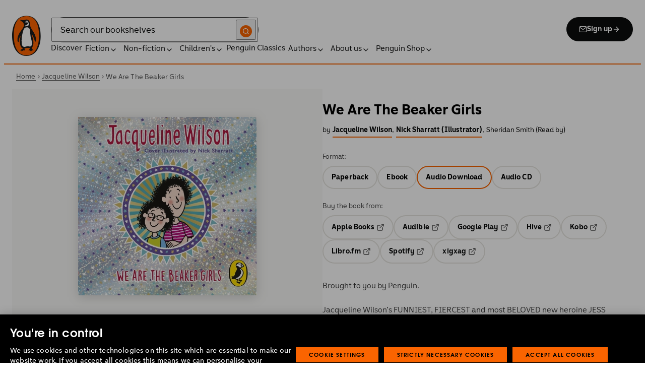

--- FILE ---
content_type: text/html; charset=utf-8
request_url: https://www.penguin.co.uk/books/439345/we-are-the-beaker-girls-by-jacqueline-wilson/9780857535917
body_size: 41515
content:
<!DOCTYPE html><html lang="en"><head><meta charSet="utf-8"/><meta name="viewport" content="width=device-width"/><title>We Are The Beaker Girls</title><meta name="description" content="Brought to you by Penguin.

Jacqueline Wilson’s FUNNIEST, FIERCEST and most BELOVED new heroine JESS BEAKER returns for another AMAZING ADVENTURE.

Jess and Tracy Beaker have found happiness in The Dumping Ground. Not that Dumping Ground- the children’s home that Tracy grew up in- but a seaside antique shop full of treasures, along with Flo, the owner, and Alfie, their dog.

Jess is looking for a fantastic new boyfriend for her mum (mostly because Tracy’s awful ex Sean is back on the scene). But Jess has bigger problems of her own. She’s being picked on by a local kid who’s got it in for her. But when Jess uncovers the truth about her new enemy, it means big changes for the Beaker Girls…

*The SEQUEL to the award-winning MY MUM TRACY BEAKER*

------------------------------------------------------------------------------------------------------------
Praise for Tracy Beaker:

‘Wilson can still step effortlessly into the mind of a nine year old, and her chatty prose will sweep you along’ – The Daily Telegraph 

‘This warm-hearted story about the importance of family and friends is classic Jacqueline Wilson’ – First News

‘[A] cosy woolly jumper of a book about wish fulfilment and its alternatives’ – The Observer"/><link href="https://www.penguin.co.uk/books/439345/we-are-the-beaker-girls-by-jacqueline-wilson/9780552577908" rel="canonical"/><meta property="og:title" content="We Are The Beaker Girls"/><meta property="og:type" content="book"/><meta property="og:url" content="https://www.penguin.co.uk/books/439345/we-are-the-beaker-girls-by-jacqueline-wilson/9780857535917"/><meta property="og:image" content="https://cdn.penguin.co.uk/dam-assets/books/9780857535917/9780857535917-jacket-large.jpg"/><meta name="twitter:card" content="summary_large_image"/><meta name="audience" content="9-12 Years"/><meta name="author" content="Jacqueline Wilson,Nick Sharratt"/><meta name="bookTitle" content="We Are The Beaker Girls"/><meta name="brand" content="penguin"/><meta name="comingSoon" content="false"/><meta name="contributors" content="Jacqueline Wilson,Nick Sharratt"/><meta name="coverImage" content="https://cdn.penguin.co.uk/dam-assets/books/9780857535917/9780857535917-jacket-large.jpg"/><meta name="CQTagsAsString" content="Fiction,Humour,True Stories,Children&#x27;s"/><meta name="division" content="PRH Children&#x27;s"/><meta name="imprintDescription" content="RHCP Digital"/><meta name="isbn" content="9780857535917"/><meta name="publicationDate" content="2019-10-17"/><meta name="searchTemplate" content="book"/><meta name="synopsis" content="Brought to you by Penguin.

Jacqueline Wilson’s FUNNIEST, FIERCEST and most BELOVED new heroine JESS BEAKER returns for another AMAZING ADVENTURE.

Jess and Tracy Beaker have found happiness in The Dumping Ground. Not that Dumping Ground- the children’s home that Tracy grew up in- but a seaside antique shop full of treasures, along with Flo, the owner, and Alfie, their dog.

Jess is looking for a fantastic new boyfriend for her mum (mostly because Tracy’s awful ex Sean is back on the scene). But Jess has bigger problems of her own. She’s being picked on by a local kid who’s got it in for her. But when Jess uncovers the truth about her new enemy, it means big changes for the Beaker Girls…

*The SEQUEL to the award-winning MY MUM TRACY BEAKER*

------------------------------------------------------------------------------------------------------------
Praise for Tracy Beaker:

‘Wilson can still step effortlessly into the mind of a nine year old, and her chatty prose will sweep you along’ – The Daily Telegraph 

‘This warm-hearted story about the importance of family and friends is classic Jacqueline Wilson’ – First News

‘[A] cosy woolly jumper of a book about wish fulfilment and its alternatives’ – The Observer"/><meta name="template" content="book-page-template"/><meta name="workRefTitle" content="We Are The Beaker Girls"/><link rel="preload" href="/fonts/Avenir-Next-LT-W01-Regular.woff2" as="font" type="font/woff2" crossorigin="anonymous"/><link rel="preload" href="/fonts/Avenir-Next-LT-W01-Medium.woff2" as="font" type="font/woff2" crossorigin="anonymous"/><link rel="preload" href="/fonts/Avenir-Next-LT-W01-Demi-Bold.woff2" as="font" type="font/woff2" crossorigin="anonymous"/><link rel="preload" href="/fonts/ITC-Avant-Garde-Gothic-W01-Medium.woff2" as="font" type="font/woff2" crossorigin="anonymous"/><link rel="preload" href="/fonts/ITC-Avant-Garde-Gothic-W01-Demi-Bold.woff2" as="font" type="font/woff2" crossorigin="anonymous"/><link rel="apple-touch-icon" sizes="180x180" href="/apple-touch-icon.png"/><link rel="icon" type="image/png" sizes="32x32" href="/favicon-32x32.png"/><link rel="icon" type="image/png" sizes="16x16" href="/favicon-16x16.png"/><link rel="manifest" href="/site.webmanifest" crossorigin="use-credentials"/><link rel="preload" as="image" imageSrcSet="/_next/image?url=https%3A%2F%2Fcdn.penguin.co.uk%2Fdam-assets%2Fbooks%2F9780857535917%2F9780857535917-jacket-large.jpg&amp;w=599&amp;q=100 1x, /_next/image?url=https%3A%2F%2Fcdn.penguin.co.uk%2Fdam-assets%2Fbooks%2F9780857535917%2F9780857535917-jacket-large.jpg&amp;w=1290&amp;q=100 2x" fetchpriority="high"/><meta name="next-head-count" content="36"/><link data-next-font="" rel="preconnect" href="/" crossorigin="anonymous"/><script id="script-alloy-prehiding" data-nscript="beforeInteractive">!function(e,a,n,t){var i=e.head;if(i){if (a) return;var o=e.createElement('style');o.id='alloy-prehiding',o.innerText=n,i.appendChild(o),setTimeout(function(){o.parentNode&&o.parentNode.removeChild(o)},t)}}(document, document.location.href.indexOf('adobe_authoring_enabled') !== -1, '.personalization-container { opacity: 0 !important }', 3000);</script><link rel="preload" href="/_next/static/css/6801c10005d8b73a.css" as="style"/><link rel="stylesheet" href="/_next/static/css/6801c10005d8b73a.css" data-n-g=""/><link rel="preload" href="/_next/static/css/2b19a3ea482e879e.css" as="style"/><link rel="stylesheet" href="/_next/static/css/2b19a3ea482e879e.css" data-n-p=""/><link rel="preload" href="/_next/static/css/7fec9d0b7203f624.css" as="style"/><link rel="stylesheet" href="/_next/static/css/7fec9d0b7203f624.css" data-n-p=""/><noscript data-n-css=""></noscript><script defer="" nomodule="" src="/_next/static/chunks/polyfills-42372ed130431b0a.js"></script><script id="script-OtAutoBlock" src="https://cdn-ukwest.onetrust.com/consent/019adf71-9a5d-7b26-a54e-844548020da6/OtAutoBlock.js" defer="" data-nscript="beforeInteractive"></script><script id="script-otSDKStub" src="https://cdn-ukwest.onetrust.com/scripttemplates/otSDKStub.js" data-domain-script="019adf71-9a5d-7b26-a54e-844548020da6" defer="" data-nscript="beforeInteractive"></script><script id="script-new-relic-monitoring" src="/newrelicmonitoring.min.js" defer="" data-nscript="beforeInteractive"></script><script id="last-event-service-script" src="https://www.everestjs.net/static/le/last-event-tag-latest.min.js" defer="" data-nscript="beforeInteractive">
          if(&quot;undefined&quot; != typeof AdCloudEvent)
          stitchId = AdCloudEvent(&quot;16C821ED5433E9ED0A4C98A1@AdobeOrg&quot;, &quot;randomhouseglobalprod&quot;).generateRandomId();
        </script><script src="/_next/static/chunks/webpack-1f6df0d317deb43e.js" defer=""></script><script src="/_next/static/chunks/framework-945b357d4a851f4b.js" defer=""></script><script src="/_next/static/chunks/main-263dcd96f5202c52.js" defer=""></script><script src="/_next/static/chunks/pages/_app-c2d3a71701e98725.js" defer=""></script><script src="/_next/static/chunks/1219-4b7f22c858ea7567.js" defer=""></script><script src="/_next/static/chunks/3577-eb0c1b303aa813bc.js" defer=""></script><script src="/_next/static/chunks/8837-2dd78f5dc77f1e8d.js" defer=""></script><script src="/_next/static/chunks/5300-cea317c7f19fedb1.js" defer=""></script><script src="/_next/static/chunks/4028-98ac2e27e2228b33.js" defer=""></script><script src="/_next/static/chunks/pages/books/%5B...args%5D-fab3b5090ec4f445.js" defer=""></script><script src="/_next/static/6HMH-dL1I2agWXcr6y0EM/_buildManifest.js" defer=""></script><script src="/_next/static/6HMH-dL1I2agWXcr6y0EM/_ssgManifest.js" defer=""></script></head><body><div id="__next"><div class="books_book-page-container__zLvED"><div class="is-brand-penguin" aria-hidden="false" tabindex="0"><a class="skip-link" href="/books/439345/we-are-the-beaker-girls-by-jacqueline-wilson/9780857535917#main">Skip to Content</a><header class="Page_header__n_TzP SiteHeader_wrapper__FJMJ3"><div class="SiteHeader_container__SWf9N container_full__wdr7R"><a class="SiteHeader_logo__rW1jl theme_focus__EXHhZ" tabindex="0" aria-label="Home" role="link" data-track-exclude="true" href="/"><svg fill="none" viewBox="0 0 67 95" xmlns="http://www.w3.org/2000/svg" xmlns:xlink="http://www.w3.org/1999/xlink" role="img" focusable="false" aria-hidden="true"><title>Penguin Logo</title><mask id="logo-penguin_svg__a" height="95" maskUnits="userSpaceOnUse" width="67" x="0" y="0"><path clip-rule="evenodd" d="m0 .558594h66.7984v94.008406h-66.7984z" fill="#fff" fill-rule="evenodd"></path></mask><g mask="url(#logo-penguin_svg__a)"><path clip-rule="evenodd" d="m33.3186.558669c-31.97969.066441-33.3314149 39.947031-33.31857324 47.269631.04075834 22.2233 9.09245324 46.7878 33.48997324 46.7386 24.3902-.0458 33.3464-24.7967 33.3085-47.0189-.0145-7.3248-1.5064-47.052423-33.4799-46.989331" fill="#1c1c1b" fill-rule="evenodd"></path></g><g clip-rule="evenodd" fill-rule="evenodd"><path d="m33.4897 93.2297c-23.172.0474-29.42754-24.5974-29.46774-45.7069-.01284-6.9568-1.18478-45.80227 29.19134-45.86257 30.3745-.06198 29.5381 38.98727 29.561 45.94577.0379 21.1179-6.1071 45.5868-29.2846 45.6237" fill="#1c1c1b"></path><path d="m33.4897 93.2297c-23.172.0474-29.42754-24.5974-29.46774-45.7069-.01284-6.9568-1.18478-45.80227 29.19134-45.86257 30.3745-.06198 29.5381 38.98727 29.561 45.94577.0379 21.1179-6.1071 45.5868-29.2846 45.6237" fill="#ff6401"></path><path d="m48.7713 36.896c-2.7196-4.3411-6.5414-9.4655-6.9685-14.7339-.2663-3.3103-.0715-7.0093-2.2981-9.7368-.6499-.7995-1.5606-1.5298-2.4684-2.001-.9754-.50588-2.2205-.8286-3.3243-.8286-1.0329 0-2.072.16136-3.0591.4601-1.1725.3534-2.3339.771-3.551.9419-1.4098.1965-2.5438.1256-3.9173-.1798-.8191-.1831-1.0441-.2473-1.8632-.4243-.4522-.0983-1.6783-.45452-2.0691-.0721-.9241.9269 1.0357 2.0469 1.6242 2.4645 1.2841.9313 1.8145 1.2423 3.039 2.2948 1.651 1.436 2.9642 3.1451 3.47 5.2835.1429.6158.1915 1.2428.1971 1.8832.1228 9.2321-15.2872 18.2972-15.0767 34.6508.0715 5.7849 3.1591 6.7346 3.1217 3.5286-.0542-3.8089 1.2986-7.9233 2.7006-11.4547.325-.8158 1.3612-1.0614 1.129.3534-.3613 2.2389-1.2814 6.1143-1.1954 12.4318.0139 1.5243.1111 3.0619.3249 4.5778.1798 1.2094.4456 2.4142.7962 3.5962.297.9905.6829 1.9447 1.1613 2.8554.3892.7196.8364 1.4075 1.3641 2.0312.5142.6141 1.0686 1.0658 1.6906 1.5533.3612.2886.7699.5376.9441.9977.2513.6605-.6019.9291-1.0468 1.134-.4908.2205-.9202.4678-1.3842.6945-.6649.3227-1.3271.6706-1.9748 1.0263-.3964.2278-.8486.3612-1.2328.6281-.3796.2456-.5739.6599.0229.7481.268.0514.5583-.0251.8392-.0402.4651-.0145.9642-.0798 1.4092.0916.6041.2384.574.8169.5969 1.3791.0251.6119.4444.8096.9899.6611.6214-.1765 1.0586-.6589 1.5432-1.062.3546-.297.7449-.6041 1.153-.8135.8336-.4159 1.8269-.2764 2.7224-.2334.4942.0263 1.1954.2373 1.5985-.1658.4104-.4165.1134-1.1211-.0686-1.575-.1681-.4361-.3786-.8537-.5935-1.268-.1-.1899-.2373-.359-.3222-.555-.3451-.8062 2.4561-1.412 2.8598-1.5298 1.364-.3635 2.79-.6885 4.1914-.7985 1.3355-.1178 2.8062-.1256 4.0635.3959.5422.2256.9821.6097 1.3389 1.0642.2055.2484.6711 1.0011.2563 1.3076-.6471.4735-1.3205.8833-1.9436 1.3836-.3992.3076-.7811.6303-1.1211 1.0167-.2535.2814-.3222.7872.1921.7554.6811-.0313 1.3634-.0687 2.039-.072.4858-.0023 1.0111.067 1.4221.3428.665.4545.8107 1.4249 1.5639 1.7956.2077.105.4651.105.6901.0363.4941-.1536.7219-.665.9882-1.0642.2451-.3557.4908-.7135.8822-.9291.2412-.1323.5187-.1837.7956-.1837.4964 0 .9955.009 1.4919.0603.3936.0514.9285.2334 1.2763-.0318.6555-.5103-1.0736-1.6465-1.4215-1.8659-.7878-.4914-1.9145-1.0106-2.1624-2.0257-.2836-1.1909.2965-2.4321.8006-3.4801.5254-1.1122 1.2412-2.1306 1.6471-3.3008.3847-1.0709.6711-2.1865.8342-3.3193.8632-6.1841-.5751-12.7657-2.3785-18.6696-.2161-.7063-.4869-1.4103-.7013-2.1166-.3121-1.1156.7699-1.3796 1.3244-.297.5276 1.0468 3.9893 7.7016 5.0021 12.6468.637 3.1573 3.0116 3.2824 2.9424-2.3126-.0921-8.1115-3.1473-13.9695-6.8977-19.9314" fill="#1c1c1b"></path><path d="m45.9142 61.3073c.4193 4.0809.8716 11.1209-4.1115 11.3599-1.3205.0631-2.9626-.8604-5.4086-.6957-4.1495.2853-5.3851 1.8754-8.7753 1.2669-1.9425-.3445-3.3752-1.4417-4.1914-3.3216-.9258-2.1395-1.005-4.5627-1.1536-6.8602-.1563-2.565-.1563-5.1518-.0055-7.7195.1144-1.8554.3076-3.7068.5533-5.5532.4059-3.0625 1.0563-6.0842 1.7548-9.0902.6114-2.6482 1.2535-5.3042 2.3975-7.7927.8392-1.8146 2.0842-3.5638 3.9323-4.4896 2.0134-1.0066 4.8318-1.0809 6.8128-.0681 4.4851 2.3004 4.3746 7.6531 4.5175 12.0025.1133 3.3506.5276 6.7927 1.1362 10.088.6639 3.6621 2.1546 7.1483 2.5415 10.8735" fill="#fff"></path><path d="m38.6603 16.4264c.919 1.0754.862 5.5158-.6444 7.0535-.8771.9017-2.3667 1.0184-3.5387 1.1853-1.2987.1843-2.5689.4701-3.8502.7895-1.2206.2976-1.1357-.9922.0379-1.9151 1.7549-1.3752 6.1584-1.9854 7.2198-7.1132.0369-.1943.2513-.6141.7756 0" fill="#fff"></path><path d="m32.2771 17.59c1.2261.7995 2.9815.2825 3.915-1.1558.9336-1.4382.6957-3.25-.5371-4.0501-1.2289-.7951-2.9871-.2792-3.9234 1.1569-.9307 1.4299-.6879 3.2467.5455 4.049" fill="#fff"></path><path d="m33.4357 14.7944c.4534-.6751 1.2669-.9224 1.809-.555.5327.3685.5969 1.2104.1363 1.8877-.4584.6728-1.2663.9212-1.8035.5561-.5427-.3707-.6018-1.2161-.1418-1.8888" fill="#1c1c1b"></path></g></svg></a><div class="SiteHeader_right-wrapper__Hb_4M"><div class="SiteHeader_search-bar__HTc_Q"><div class="SiteHeader_form-wrapper__uz6FD"><div class="SiteHeader_form-inner-wrapper__hV26U"><form class="SiteHeader_form__oAJsD" name="search-form" action="/search-results" method="GET"><label class="screen-reader-text" for="header-search-input">Search</label><input class="SiteHeader_input__h7Dj2" id="header-search-input" type="search" autoCorrect="off" autoCapitalize="none" spellcheck="false" name="q" placeholder="Search our bookshelves" aria-autocomplete="list" aria-haspopup="true" aria-controls="search-dropdown" value=""/><button type="submit" class="SiteHeader_search-icon__EIDe1" aria-label="Search"><svg width="40" height="40" viewBox="0 0 40 40" fill="none" xmlns="http://www.w3.org/2000/svg" focusable="false" aria-hidden="true"><circle cx="20" cy="20" r="20" fill="#FA6400"></circle><path fill-rule="evenodd" clip-rule="evenodd" d="M19 12a7 7 0 1 0 4.856 12.041 1 1 0 0 1 .185-.185A7 7 0 0 0 19 12m7.032 12.618A9 9 0 1 0 19 28a8.96 8.96 0 0 0 5.618-1.968l3.675 3.675a1 1 0 0 0 1.414-1.414z" fill="#fff"></path></svg></button></form></div></div><a class="SiteHeader_signup-icon-button__IFKJx" tabindex="0" aria-label="Signup" role="link" href="/discover/newsletters/penguin"><svg width="16" height="16" viewBox="0 0 16 16" fill="none" xmlns="http://www.w3.org/2000/svg" focusable="false" aria-hidden="true"><path fill-rule="evenodd" clip-rule="evenodd" d="m2.071 3.703 5.93 4.15 5.928-4.15a.67.67 0 0 0-.596-.37H2.667a.67.67 0 0 0-.596.37m11.93 1.577-5.62 3.933a.67.67 0 0 1-.764 0L2 5.28V12a.67.67 0 0 0 .667.667h10.666A.67.67 0 0 0 14 12zM.666 4c0-1.102.898-2 2-2h10.666c1.102 0 2 .898 2 2v8c0 1.101-.898 2-2 2H2.667c-1.102 0-2-.899-2-2z" fill="#fff"></path></svg> <!-- -->Sign up<svg width="16" height="16" viewBox="0 0 16 16" fill="none" xmlns="http://www.w3.org/2000/svg" focusable="false" aria-hidden="true"><path fill-rule="evenodd" clip-rule="evenodd" d="M7.529 2.862c.26-.26.682-.26.942 0l4.667 4.667c.26.26.26.682 0 .942l-4.667 4.667a.667.667 0 1 1-.942-.943l3.528-3.528H3.333a.667.667 0 0 1 0-1.334h7.724L7.53 3.805a.667.667 0 0 1 0-.943" fill="currentColor"></path></svg></a></div><nav aria-label="Main" class="Nav_nav__6Jhmc"><a class="Nav_menu-button__FfaoR theme_focus__EXHhZ" type="button" aria-label="Signup" href="/discover/newsletters/penguin"><svg width="16" height="16" viewBox="0 0 16 16" fill="none" xmlns="http://www.w3.org/2000/svg" focusable="false" aria-hidden="true"><path fill-rule="evenodd" clip-rule="evenodd" d="m2.071 3.703 5.93 4.15 5.928-4.15a.67.67 0 0 0-.596-.37H2.667a.67.67 0 0 0-.596.37m11.93 1.577-5.62 3.933a.67.67 0 0 1-.764 0L2 5.28V12a.67.67 0 0 0 .667.667h10.666A.67.67 0 0 0 14 12zM.666 4c0-1.102.898-2 2-2h10.666c1.102 0 2 .898 2 2v8c0 1.101-.898 2-2 2H2.667c-1.102 0-2-.899-2-2z" fill="#fff"></path></svg><div class="Nav_menu-text__ENsQq">Sign up</div></a><button type="button" aria-label="Menu" aria-expanded="false" class="Nav_menu-button__FfaoR theme_focus__EXHhZ"><svg width="25" height="24" viewBox="0 0 25 24" fill="none" xmlns="http://www.w3.org/2000/svg" focusable="false" aria-hidden="true"><path fill-rule="evenodd" clip-rule="evenodd" d="M2.5 6a1 1 0 0 1 1-1h18a1 1 0 1 1 0 2h-18a1 1 0 0 1-1-1m0 6a1 1 0 0 1 1-1h18a1 1 0 1 1 0 2h-18a1 1 0 0 1-1-1m0 6a1 1 0 0 1 1-1h18a1 1 0 1 1 0 2h-18a1 1 0 0 1-1-1" fill="#3B3B3B"></path></svg><div class="Nav_menu-text__ENsQq">Menu</div></button><ul role="list" class="Nav_menu__kBa6x" aria-hidden="true"><li class="NavItem_root__CjezV"><a class="NavItem_nav-item__UhNYV class-one class-two" id="cG9zdDozMzMyMg" data-track-exclude="true" href="/discover">Discover</a></li><li class="NavItem_root__CjezV"><button type="button" class="NavItem_nav-item__UhNYV" aria-expanded="false" id="cG9zdDo3ODg0OA" aria-label="Fiction"><span class="">Fiction</span><svg width="16" height="16" viewBox="0 0 16 16" fill="none" xmlns="http://www.w3.org/2000/svg" focusable="false" aria-hidden="true"><path fill-rule="evenodd" clip-rule="evenodd" d="M7.529 2.862c.26-.26.682-.26.942 0l4.667 4.667c.26.26.26.682 0 .942l-4.667 4.667a.667.667 0 1 1-.942-.943l3.528-3.528H3.333a.667.667 0 0 1 0-1.334h7.724L7.53 3.805a.667.667 0 0 1 0-.943" fill="currentColor"></path></svg><div class="NavItem_chevron-icon__JiWH1 "><svg width="16" height="16" viewBox="0 0 16 16" fill="none" xmlns="http://www.w3.org/2000/svg" focusable="false" aria-hidden="true"><path fill-rule="evenodd" clip-rule="evenodd" d="M7.529 5.529c.26-.26.682-.26.942 0l4 4a.667.667 0 1 1-.943.942L8 6.943 4.47 10.47a.667.667 0 1 1-.942-.942z" fill="#0B0C0C"></path></svg></div></button></li><li class="NavItem_root__CjezV"><button type="button" class="NavItem_nav-item__UhNYV" aria-expanded="false" id="cG9zdDo3ODc5Mw" aria-label="Non-fiction"><span class="">Non-fiction</span><svg width="16" height="16" viewBox="0 0 16 16" fill="none" xmlns="http://www.w3.org/2000/svg" focusable="false" aria-hidden="true"><path fill-rule="evenodd" clip-rule="evenodd" d="M7.529 2.862c.26-.26.682-.26.942 0l4.667 4.667c.26.26.26.682 0 .942l-4.667 4.667a.667.667 0 1 1-.942-.943l3.528-3.528H3.333a.667.667 0 0 1 0-1.334h7.724L7.53 3.805a.667.667 0 0 1 0-.943" fill="currentColor"></path></svg><div class="NavItem_chevron-icon__JiWH1 "><svg width="16" height="16" viewBox="0 0 16 16" fill="none" xmlns="http://www.w3.org/2000/svg" focusable="false" aria-hidden="true"><path fill-rule="evenodd" clip-rule="evenodd" d="M7.529 5.529c.26-.26.682-.26.942 0l4 4a.667.667 0 1 1-.943.942L8 6.943 4.47 10.47a.667.667 0 1 1-.942-.942z" fill="#0B0C0C"></path></svg></div></button></li><li class="NavItem_root__CjezV"><button type="button" class="NavItem_nav-item__UhNYV" aria-expanded="false" id="cG9zdDo3ODgwNg" aria-label="Children&#x27;s"><span class="">Children's</span><svg width="16" height="16" viewBox="0 0 16 16" fill="none" xmlns="http://www.w3.org/2000/svg" focusable="false" aria-hidden="true"><path fill-rule="evenodd" clip-rule="evenodd" d="M7.529 2.862c.26-.26.682-.26.942 0l4.667 4.667c.26.26.26.682 0 .942l-4.667 4.667a.667.667 0 1 1-.942-.943l3.528-3.528H3.333a.667.667 0 0 1 0-1.334h7.724L7.53 3.805a.667.667 0 0 1 0-.943" fill="currentColor"></path></svg><div class="NavItem_chevron-icon__JiWH1 "><svg width="16" height="16" viewBox="0 0 16 16" fill="none" xmlns="http://www.w3.org/2000/svg" focusable="false" aria-hidden="true"><path fill-rule="evenodd" clip-rule="evenodd" d="M7.529 5.529c.26-.26.682-.26.942 0l4 4a.667.667 0 1 1-.943.942L8 6.943 4.47 10.47a.667.667 0 1 1-.942-.942z" fill="#0B0C0C"></path></svg></div></button></li><li class="NavItem_root__CjezV"><a class="NavItem_nav-item__UhNYV" id="cG9zdDo4MTIyNA" data-track-exclude="true" href="/penguin-classics">Penguin Classics</a></li><li class="NavItem_root__CjezV"><button type="button" class="NavItem_nav-item__UhNYV" aria-expanded="false" id="cG9zdDozMzM2NA" aria-label="Authors"><span class="">Authors</span><svg width="16" height="16" viewBox="0 0 16 16" fill="none" xmlns="http://www.w3.org/2000/svg" focusable="false" aria-hidden="true"><path fill-rule="evenodd" clip-rule="evenodd" d="M7.529 2.862c.26-.26.682-.26.942 0l4.667 4.667c.26.26.26.682 0 .942l-4.667 4.667a.667.667 0 1 1-.942-.943l3.528-3.528H3.333a.667.667 0 0 1 0-1.334h7.724L7.53 3.805a.667.667 0 0 1 0-.943" fill="currentColor"></path></svg><div class="NavItem_chevron-icon__JiWH1 "><svg width="16" height="16" viewBox="0 0 16 16" fill="none" xmlns="http://www.w3.org/2000/svg" focusable="false" aria-hidden="true"><path fill-rule="evenodd" clip-rule="evenodd" d="M7.529 5.529c.26-.26.682-.26.942 0l4 4a.667.667 0 1 1-.943.942L8 6.943 4.47 10.47a.667.667 0 1 1-.942-.942z" fill="#0B0C0C"></path></svg></div></button></li><li class="NavItem_root__CjezV"><button type="button" class="NavItem_nav-item__UhNYV" aria-expanded="false" id="cG9zdDozMzM4Mw" aria-label="About us"><span class="">About us</span><svg width="16" height="16" viewBox="0 0 16 16" fill="none" xmlns="http://www.w3.org/2000/svg" focusable="false" aria-hidden="true"><path fill-rule="evenodd" clip-rule="evenodd" d="M7.529 2.862c.26-.26.682-.26.942 0l4.667 4.667c.26.26.26.682 0 .942l-4.667 4.667a.667.667 0 1 1-.942-.943l3.528-3.528H3.333a.667.667 0 0 1 0-1.334h7.724L7.53 3.805a.667.667 0 0 1 0-.943" fill="currentColor"></path></svg><div class="NavItem_chevron-icon__JiWH1 "><svg width="16" height="16" viewBox="0 0 16 16" fill="none" xmlns="http://www.w3.org/2000/svg" focusable="false" aria-hidden="true"><path fill-rule="evenodd" clip-rule="evenodd" d="M7.529 5.529c.26-.26.682-.26.942 0l4 4a.667.667 0 1 1-.943.942L8 6.943 4.47 10.47a.667.667 0 1 1-.942-.942z" fill="#0B0C0C"></path></svg></div></button></li><li class="NavItem_root__CjezV"><button type="button" class="NavItem_nav-item__UhNYV" aria-expanded="false" id="cG9zdDozMzQyNA" aria-label="Penguin Shop"><span class="">Penguin Shop</span><svg width="16" height="16" viewBox="0 0 16 16" fill="none" xmlns="http://www.w3.org/2000/svg" focusable="false" aria-hidden="true"><path fill-rule="evenodd" clip-rule="evenodd" d="M7.529 2.862c.26-.26.682-.26.942 0l4.667 4.667c.26.26.26.682 0 .942l-4.667 4.667a.667.667 0 1 1-.942-.943l3.528-3.528H3.333a.667.667 0 0 1 0-1.334h7.724L7.53 3.805a.667.667 0 0 1 0-.943" fill="currentColor"></path></svg><div class="NavItem_chevron-icon__JiWH1 "><svg width="16" height="16" viewBox="0 0 16 16" fill="none" xmlns="http://www.w3.org/2000/svg" focusable="false" aria-hidden="true"><path fill-rule="evenodd" clip-rule="evenodd" d="M7.529 5.529c.26-.26.682-.26.942 0l4 4a.667.667 0 1 1-.943.942L8 6.943 4.47 10.47a.667.667 0 1 1-.942-.942z" fill="#0B0C0C"></path></svg></div></button></li></ul></nav></div></div><div class="SiteHeader_mobile-menu__5_qK1"><div class="container-wrapper SiteHeader_container-wrapper__B5_qv"><div class="SiteHeader_form-wrapper__uz6FD"><div class="SiteHeader_form-inner-wrapper__hV26U"><form class="SiteHeader_form__oAJsD" name="search-form" action="/search-results" method="GET"><label class="screen-reader-text" for="header-search-input">Search</label><input class="SiteHeader_input__h7Dj2" id="header-search-input" type="search" autoCorrect="off" autoCapitalize="none" spellcheck="false" name="q" placeholder="Search our bookshelves" aria-autocomplete="list" aria-haspopup="true" aria-controls="search-dropdown" value=""/><button type="submit" class="SiteHeader_search-icon__EIDe1" aria-label="Search"><svg width="40" height="40" viewBox="0 0 40 40" fill="none" xmlns="http://www.w3.org/2000/svg" focusable="false" aria-hidden="true"><circle cx="20" cy="20" r="20" fill="#FA6400"></circle><path fill-rule="evenodd" clip-rule="evenodd" d="M19 12a7 7 0 1 0 4.856 12.041 1 1 0 0 1 .185-.185A7 7 0 0 0 19 12m7.032 12.618A9 9 0 1 0 19 28a8.96 8.96 0 0 0 5.618-1.968l3.675 3.675a1 1 0 0 0 1.414-1.414z" fill="#fff"></path></svg></button></form></div></div></div></div></header><section class="BreadCrumbs_wrapper__cVI34 fullwidth-wrapper"><div class="container-wrapper"><ul class="BreadCrumbs_list__WUOzs" role="list"><li><a class="BreadCrumbs_hoverlink__sMwxy" href="/">Home</a></li><li class="BreadCrumbs_separator__cqhe7"><svg width="12" height="13" viewBox="0 0 12 13" fill="none" xmlns="http://www.w3.org/2000/svg" focusable="false" aria-hidden="true" class="BreadCrumbs_arrow-left__7Gjc6"><path fill-rule="evenodd" clip-rule="evenodd" d="M4.146 3.566a.5.5 0 0 1 .708 0l3 3a.5.5 0 0 1 0 .708l-3 3a.5.5 0 0 1-.708-.708L6.793 6.92 4.146 4.274a.5.5 0 0 1 0-.708" fill="#4D4D4D"></path></svg></li><li><a class="BreadCrumbs_hoverlink__sMwxy" href="/authors/183521/jacqueline-wilson">Jacqueline Wilson</a></li><li class="BreadCrumbs_separator__cqhe7"><svg width="12" height="13" viewBox="0 0 12 13" fill="none" xmlns="http://www.w3.org/2000/svg" focusable="false" aria-hidden="true" class="BreadCrumbs_arrow-left__7Gjc6"><path fill-rule="evenodd" clip-rule="evenodd" d="M4.146 3.566a.5.5 0 0 1 .708 0l3 3a.5.5 0 0 1 0 .708l-3 3a.5.5 0 0 1-.708-.708L6.793 6.92 4.146 4.274a.5.5 0 0 1 0-.708" fill="#4D4D4D"></path></svg></li><li><span class="">We Are The Beaker Girls</span></li></ul></div><script type="application/ld+json">{"@context":"https://schema.org","@type":"BreadcrumbList","itemListElement":[{"@type":"ListItem","position":1,"name":"Home","item":"https://www.penguin.co.uk/"},{"@type":"ListItem","position":2,"name":"Jacqueline Wilson","item":"https://www.penguin.co.uk/authors/183521/jacqueline-wilson"},{"@type":"ListItem","position":3,"name":"We Are The Beaker Girls","item":"https://www.penguin.co.uk/books/439345/we-are-the-beaker-girls-by-jacqueline-wilson/9780857535917"}]}</script></section><main id="main" class="Page_main__2fhwn"><div class="books_wrapper__LSQRf"><section class="books_about-book-section__s7jrV"><div class="books_container__K63E6 container_full__wdr7R"><div class="books_left-column__JN1bp"><div class="books_secondary-bg__uSmph"><div class="books_inner-content__f36zr"><aside class="books_book-details__Khg_X"><div><div class="BookImage_wrapper__T6d1O shadow BookImage_shadow__ppZnm"><img alt="Book cover of We Are The Beaker Girls by Jacqueline Wilson" fetchpriority="high" width="500" height="500" decoding="async" data-nimg="1" style="color:transparent;width:100%;height:auto" srcSet="/_next/image?url=https%3A%2F%2Fcdn.penguin.co.uk%2Fdam-assets%2Fbooks%2F9780857535917%2F9780857535917-jacket-large.jpg&amp;w=599&amp;q=100 1x, /_next/image?url=https%3A%2F%2Fcdn.penguin.co.uk%2Fdam-assets%2Fbooks%2F9780857535917%2F9780857535917-jacket-large.jpg&amp;w=1290&amp;q=100 2x" src="/_next/image?url=https%3A%2F%2Fcdn.penguin.co.uk%2Fdam-assets%2Fbooks%2F9780857535917%2F9780857535917-jacket-large.jpg&amp;w=1290&amp;q=100"/></div></div><div class="books_release-date__7wdjk"></div></aside></div></div></div><div class="books_right-column__zGVRF"><div class="books_inner-content__f36zr"><header class="books_book-header__ZApNT"><div class="BookTitle_wrapper__36A_C"><h1 class="BookTitle_title__j7U2c">We Are The Beaker Girls</h1></div><div class="books_authors-name-group__38gQv"><span class="books_authors-by__VLeC7">by</span><span class="BookByline_secondary__jiAxT"><span class="BookByline_name__2MLAE"><span class="BookByline_primary-authors__gY8ML"><a class="BookByline_link__lPu30 text_brand-link-styles__RiWBF" href="/authors/183521/jacqueline-wilson"><span class="">Jacqueline Wilson</span></a></span>, </span><span class="BookByline_name__2MLAE"><span class="BookByline_primary-authors__gY8ML"><a class="BookByline_link__lPu30 text_brand-link-styles__RiWBF" href="/authors/171404/nick-sharratt"><span class="">Nick Sharratt (Illustrator)</span></a></span>, </span><span class="BookByline_name__2MLAE"><span class="BookByline_secondary-authors__VFU7I">Sheridan Smith (Read by)</span></span></span></div></header><div class="books_affiliate-links__p7IAv"><div class="RetailerButtons_wrapper__EBShe"><h2 class="RetailerButtons_title__nRPu2">Format:</h2><div class="RetailerButtons_buttons__ySloD"><a class="RetailerButtons_cta-primary__JJn5l" href="/books/439345/we-are-the-beaker-girls-by-jacqueline-wilson/9780552577908">Paperback</a><a class="RetailerButtons_cta-primary__JJn5l" href="/books/439345/we-are-the-beaker-girls-by-jacqueline-wilson/9781787620537">Ebook</a><a class="RetailerButtons_cta-primary__JJn5l RetailerButtons_current__7aYYr" href="/books/439345/we-are-the-beaker-girls-by-jacqueline-wilson/9780857535917">Audio Download</a><a class="RetailerButtons_cta-primary__JJn5l" href="/books/439345/we-are-the-beaker-girls-by-jacqueline-wilson/9781846577833">Audio CD</a></div><h2 class="RetailerButtons_title__nRPu2">Buy the book from:</h2><div class="RetailerButtons_buttons__ySloD RetailerButtons_btn-group__bp0nM"><a class="RetailerButtons_cta-primary__JJn5l" target="_blank" tabindex="0" role="link" href="https://goto.applebooks.apple/gb/9780857535917?at=10lohG"><span class="RetailerButtons_text__bPAIe">Apple Books</span><span class="RetailerButtons_icon__03IpX"><svg width="16" height="16" viewBox="0 0 16 16" fill="none" xmlns="http://www.w3.org/2000/svg" focusable="false" aria-hidden="true"><path fill-rule="evenodd" clip-rule="evenodd" d="M10 2.667a.667.667 0 0 1 0-1.333h4c.368 0 .667.298.667.666v4a.667.667 0 0 1-1.334 0V3.61L7.138 9.805a.667.667 0 1 1-.943-.943l6.195-6.195zm-6.667 2a.667.667 0 0 0-.666.667v7.333a.667.667 0 0 0 .666.667h7.334a.666.666 0 0 0 .666-.667v-4a.667.667 0 1 1 1.334 0v4a2 2 0 0 1-2 2H3.333a2 2 0 0 1-2-2V5.334a2 2 0 0 1 2-2h4a.667.667 0 1 1 0 1.333z" fill="currentcolor"></path></svg><span class="screen-reader-text">Opens in a new tab</span></span></a><a class="RetailerButtons_cta-primary__JJn5l" target="_blank" tabindex="0" role="link" href="https://www.audible.co.uk/pd/0857535919"><span class="RetailerButtons_text__bPAIe">Audible</span><span class="RetailerButtons_icon__03IpX"><svg width="16" height="16" viewBox="0 0 16 16" fill="none" xmlns="http://www.w3.org/2000/svg" focusable="false" aria-hidden="true"><path fill-rule="evenodd" clip-rule="evenodd" d="M10 2.667a.667.667 0 0 1 0-1.333h4c.368 0 .667.298.667.666v4a.667.667 0 0 1-1.334 0V3.61L7.138 9.805a.667.667 0 1 1-.943-.943l6.195-6.195zm-6.667 2a.667.667 0 0 0-.666.667v7.333a.667.667 0 0 0 .666.667h7.334a.666.666 0 0 0 .666-.667v-4a.667.667 0 1 1 1.334 0v4a2 2 0 0 1-2 2H3.333a2 2 0 0 1-2-2V5.334a2 2 0 0 1 2-2h4a.667.667 0 1 1 0 1.333z" fill="currentcolor"></path></svg><span class="screen-reader-text">Opens in a new tab</span></span></a><a class="RetailerButtons_cta-primary__JJn5l" target="_blank" tabindex="0" role="link" href="https://play.google.com/store/audiobooks/details?id=AQAAAEDMpVfliM&amp;PAffiliateID=1011lTyPZ&amp;PCamRefID=web+penguin"><span class="RetailerButtons_text__bPAIe">Google Play</span><span class="RetailerButtons_icon__03IpX"><svg width="16" height="16" viewBox="0 0 16 16" fill="none" xmlns="http://www.w3.org/2000/svg" focusable="false" aria-hidden="true"><path fill-rule="evenodd" clip-rule="evenodd" d="M10 2.667a.667.667 0 0 1 0-1.333h4c.368 0 .667.298.667.666v4a.667.667 0 0 1-1.334 0V3.61L7.138 9.805a.667.667 0 1 1-.943-.943l6.195-6.195zm-6.667 2a.667.667 0 0 0-.666.667v7.333a.667.667 0 0 0 .666.667h7.334a.666.666 0 0 0 .666-.667v-4a.667.667 0 1 1 1.334 0v4a2 2 0 0 1-2 2H3.333a2 2 0 0 1-2-2V5.334a2 2 0 0 1 2-2h4a.667.667 0 1 1 0 1.333z" fill="currentcolor"></path></svg><span class="screen-reader-text">Opens in a new tab</span></span></a><a class="RetailerButtons_cta-primary__JJn5l" target="_blank" tabindex="0" role="link" href="https://track.webgains.com/click.html?wgcampaignid=1304995&amp;wgprogramid=10671&amp;clickref=book-page&amp;wgtarget=http://www.hive.co.uk/Search?keyword=9780857535917"><span class="RetailerButtons_text__bPAIe">Hive</span><span class="RetailerButtons_icon__03IpX"><svg width="16" height="16" viewBox="0 0 16 16" fill="none" xmlns="http://www.w3.org/2000/svg" focusable="false" aria-hidden="true"><path fill-rule="evenodd" clip-rule="evenodd" d="M10 2.667a.667.667 0 0 1 0-1.333h4c.368 0 .667.298.667.666v4a.667.667 0 0 1-1.334 0V3.61L7.138 9.805a.667.667 0 1 1-.943-.943l6.195-6.195zm-6.667 2a.667.667 0 0 0-.666.667v7.333a.667.667 0 0 0 .666.667h7.334a.666.666 0 0 0 .666-.667v-4a.667.667 0 1 1 1.334 0v4a2 2 0 0 1-2 2H3.333a2 2 0 0 1-2-2V5.334a2 2 0 0 1 2-2h4a.667.667 0 1 1 0 1.333z" fill="currentcolor"></path></svg><span class="screen-reader-text">Opens in a new tab</span></span></a><a class="RetailerButtons_cta-primary__JJn5l" target="_blank" tabindex="0" role="link" href="https://www.kobo.com/gb/en/search?query=9780857535917"><span class="RetailerButtons_text__bPAIe">Kobo</span><span class="RetailerButtons_icon__03IpX"><svg width="16" height="16" viewBox="0 0 16 16" fill="none" xmlns="http://www.w3.org/2000/svg" focusable="false" aria-hidden="true"><path fill-rule="evenodd" clip-rule="evenodd" d="M10 2.667a.667.667 0 0 1 0-1.333h4c.368 0 .667.298.667.666v4a.667.667 0 0 1-1.334 0V3.61L7.138 9.805a.667.667 0 1 1-.943-.943l6.195-6.195zm-6.667 2a.667.667 0 0 0-.666.667v7.333a.667.667 0 0 0 .666.667h7.334a.666.666 0 0 0 .666-.667v-4a.667.667 0 1 1 1.334 0v4a2 2 0 0 1-2 2H3.333a2 2 0 0 1-2-2V5.334a2 2 0 0 1 2-2h4a.667.667 0 1 1 0 1.333z" fill="currentcolor"></path></svg><span class="screen-reader-text">Opens in a new tab</span></span></a><a class="RetailerButtons_cta-primary__JJn5l" target="_blank" tabindex="0" role="link" href="https://libro.fm/audiobooks/9780857535917"><span class="RetailerButtons_text__bPAIe">Libro.fm</span><span class="RetailerButtons_icon__03IpX"><svg width="16" height="16" viewBox="0 0 16 16" fill="none" xmlns="http://www.w3.org/2000/svg" focusable="false" aria-hidden="true"><path fill-rule="evenodd" clip-rule="evenodd" d="M10 2.667a.667.667 0 0 1 0-1.333h4c.368 0 .667.298.667.666v4a.667.667 0 0 1-1.334 0V3.61L7.138 9.805a.667.667 0 1 1-.943-.943l6.195-6.195zm-6.667 2a.667.667 0 0 0-.666.667v7.333a.667.667 0 0 0 .666.667h7.334a.666.666 0 0 0 .666-.667v-4a.667.667 0 1 1 1.334 0v4a2 2 0 0 1-2 2H3.333a2 2 0 0 1-2-2V5.334a2 2 0 0 1 2-2h4a.667.667 0 1 1 0 1.333z" fill="currentcolor"></path></svg><span class="screen-reader-text">Opens in a new tab</span></span></a><a class="RetailerButtons_cta-primary__JJn5l" target="_blank" tabindex="0" role="link" href="https://open.spotify.com/show/6Oc8oqayEvZKPxhmspxt7w"><span class="RetailerButtons_text__bPAIe">Spotify</span><span class="RetailerButtons_icon__03IpX"><svg width="16" height="16" viewBox="0 0 16 16" fill="none" xmlns="http://www.w3.org/2000/svg" focusable="false" aria-hidden="true"><path fill-rule="evenodd" clip-rule="evenodd" d="M10 2.667a.667.667 0 0 1 0-1.333h4c.368 0 .667.298.667.666v4a.667.667 0 0 1-1.334 0V3.61L7.138 9.805a.667.667 0 1 1-.943-.943l6.195-6.195zm-6.667 2a.667.667 0 0 0-.666.667v7.333a.667.667 0 0 0 .666.667h7.334a.666.666 0 0 0 .666-.667v-4a.667.667 0 1 1 1.334 0v4a2 2 0 0 1-2 2H3.333a2 2 0 0 1-2-2V5.334a2 2 0 0 1 2-2h4a.667.667 0 1 1 0 1.333z" fill="currentcolor"></path></svg><span class="screen-reader-text">Opens in a new tab</span></span></a><a class="RetailerButtons_cta-primary__JJn5l" target="_blank" tabindex="0" role="link" href="https://www.xigxag.co.uk/?isbn=9780857535917"><span class="RetailerButtons_text__bPAIe">xigxag</span><span class="RetailerButtons_icon__03IpX"><svg width="16" height="16" viewBox="0 0 16 16" fill="none" xmlns="http://www.w3.org/2000/svg" focusable="false" aria-hidden="true"><path fill-rule="evenodd" clip-rule="evenodd" d="M10 2.667a.667.667 0 0 1 0-1.333h4c.368 0 .667.298.667.666v4a.667.667 0 0 1-1.334 0V3.61L7.138 9.805a.667.667 0 1 1-.943-.943l6.195-6.195zm-6.667 2a.667.667 0 0 0-.666.667v7.333a.667.667 0 0 0 .666.667h7.334a.666.666 0 0 0 .666-.667v-4a.667.667 0 1 1 1.334 0v4a2 2 0 0 1-2 2H3.333a2 2 0 0 1-2-2V5.334a2 2 0 0 1 2-2h4a.667.667 0 1 1 0 1.333z" fill="currentcolor"></path></svg><span class="screen-reader-text">Opens in a new tab</span></span></a></div></div></div><div class="Synopsis_wrapper__fYU_w"><div class="Synopsis_synopsis__S3HlC Synopsis_clamp__tBoqj"><div class=""><b>Brought to you by Penguin.</b><br>
<b><b><br>
</b>Jacqueline Wilson’s FUNNIEST, FIERCEST and most BELOVED new heroine JESS BEAKER returns for another AMAZING ADVENTURE.</b><br>
<br>
Jess and Tracy Beaker have found happiness in The Dumping Ground. Not that Dumping Ground- the children’s home that Tracy grew up in- but a seaside antique shop full of treasures, along with Flo, the owner, and Alfie, their dog.<br>
<br>
Jess is looking for a fantastic new boyfriend for her mum (mostly because Tracy’s awful ex Sean is back on the scene). But Jess has bigger problems of her own. She’s being picked on by a local kid who’s got it in for her. But when Jess uncovers the truth about her new enemy, it means big changes for the Beaker Girls…<br>
<br>
<b>*The SEQUEL to the award-winning <i>MY MUM TRACY BEAKER</i>*</b><br>
<br>
-----<br>
<b>Praise for Tracy Beaker:</b><br>
<br>
‘Wilson can still step effortlessly into the mind of a nine year old, and her chatty prose will sweep you along’ – The Daily Telegraph <br>
<br>
‘This warm-hearted story about the importance of family and friends is classic Jacqueline Wilson’ – First News<br>
<br>
‘[A] cosy woolly jumper of a book about wish fulfilment and its alternatives’ – The Observer</div></div><button type="button" class="Button_button__OFOdO Button_tertiary__aQpfe Button_medium__HON9C Synopsis_synopsis-btn__j3y7R"><div class="Button_wrap__CStL3">Read more</div></button></div></div></div></div></section><div class="books_spiral-background__TtCq_ books_secondary-bg__uSmph"><section class="books_review-author-section__Xz6sD"><div class="books_container__K63E6 container_full__wdr7R"><div class="books_inner-row__Fo7UV"><div class="books_item__DDaXp"><section class="Authors_wrapper__MdCaw"><div class="Authors_container__gGMhv"><div class="Slider_slider-container__57VLZ"><div class="slick-slider Slider_slick-slides__708oE slick-initialized" dir="ltr"><div class="slick-list"><div class="slick-track" style="width:200%;left:0%"><div data-index="0" class="slick-slide slick-active slick-current" tabindex="-1" aria-hidden="false" style="outline:none;width:50%"><div><div class="Authors_author-wrapper__AvVKt" tabindex="-1" style="width:100%;display:inline-block"><div class="Authors_author-container__zrv36"><div class="Authors_image-wrapper__l7G6z undefined"></div><div class="Authors_author-info__42tFJ"><h2 class="Authors_name__GFFuw">About<!-- --> <span class="">Jacqueline Wilson</span></h2><div class="Authors_bio__corme"><b>Jacqueline Wilson</b> wrote her first novel when she was nine years old, and she has been writing ever since. She is now one of Britain's bestselling and most beloved children's authors. She has written over 100 books and is the creator of characters such as Tracy Beaker and Hetty Feather. More than forty million copies of her books have been sold.<br>
 <br>
As well as winning many awards for her books, including the Children's Book of the Year, Jacqueline is a former Children's Laureate, and in 2008 she was appointed a Dame.<br>
 <br>
Jacqueline is also a great reader, and has amassed over 20,000 books, along with her famous collection of silver rings.<br>
<br>
<b>Jacqueline Wilson</b> wrote her first novel when she was nine years old, and she has been writing ever since. She is now one of Britain’s bestselling and most beloved children’s authors. She has written over 100 books and is the creator of characters such as Tracy Beaker and Hetty Feather. More than forty million copies of her books have been sold.<br>
 <br>
As well as winning many awards for her books, including the Children’s Book of the Year, Jacqueline is a former Children’s Laureate, and in 2008 she was appointed a Dame.<br>
 <br>
Jacqueline is also a great reader, and has amassed over 20,000 books, along with her famous collection of silver rings.<br>
 <br>
Find out more about Jacqueline and her books at <b>www.jacquelinewilson.co.uk</b></div><a class="Button_link__wbUuG" target="" href="/authors/183521/jacqueline-wilson"><button type="button" class="Button_button__OFOdO Button_small__NyCDp"><div class="Button_wrap__CStL3">Learn more<svg width="16" height="16" viewBox="0 0 16 16" fill="none" xmlns="http://www.w3.org/2000/svg" focusable="false" aria-hidden="true"><path fill-rule="evenodd" clip-rule="evenodd" d="M7.529 2.862c.26-.26.682-.26.942 0l4.667 4.667c.26.26.26.682 0 .942l-4.667 4.667a.667.667 0 1 1-.942-.943l3.528-3.528H3.333a.667.667 0 0 1 0-1.334h7.724L7.53 3.805a.667.667 0 0 1 0-.943" fill="currentColor"></path></svg></div></button></a></div></div></div></div></div><div data-index="1" class="slick-slide" tabindex="-1" aria-hidden="true" style="outline:none;width:50%"><div><div class="Authors_author-wrapper__AvVKt" tabindex="-1" style="width:100%;display:inline-block"><div class="Authors_author-container__zrv36"><div class="Authors_image-wrapper__l7G6z"></div><div class="Authors_author-info__42tFJ"><h2 class="Authors_name__GFFuw">About<!-- --> <span class="">Nick Sharratt (Illustrator)</span></h2><div class="Authors_bio__corme">Nick Sharratt has written and illustrated many books for children including <i>Shark in the Park</i>, <i>You Choose</i> and <i>Pants</i>. He has won numerous awards for his picture books, including the Sheffield Children's Book Award and the 2001 Children's Book Award. He has also enjoyed stellar success illustrating Jacqueline Wilson's books. Nick lives in Hove.</div><a class="Button_link__wbUuG" target="" href="/authors/171404/nick-sharratt"><button type="button" class="Button_button__OFOdO Button_small__NyCDp"><div class="Button_wrap__CStL3">Learn more<svg width="16" height="16" viewBox="0 0 16 16" fill="none" xmlns="http://www.w3.org/2000/svg" focusable="false" aria-hidden="true"><path fill-rule="evenodd" clip-rule="evenodd" d="M7.529 2.862c.26-.26.682-.26.942 0l4.667 4.667c.26.26.26.682 0 .942l-4.667 4.667a.667.667 0 1 1-.942-.943l3.528-3.528H3.333a.667.667 0 0 1 0-1.334h7.724L7.53 3.805a.667.667 0 0 1 0-.943" fill="currentColor"></path></svg></div></button></a></div></div></div></div></div></div></div></div><div class="Slider_button-arrows-container__a3dZo"><button class="Slider_arrow__7zDq0 slick-disabled" aria-hidden="true" aria-label="Previous" type="button" disabled=""><svg width="32" height="32" viewBox="0 0 32 32" fill="none" xmlns="http://www.w3.org/2000/svg" focusable="false" aria-hidden="true"><path fill-rule="evenodd" clip-rule="evenodd" d="M16.943 5.724c.52.52.52 1.365 0 1.886l-7.057 7.057h15.448a1.333 1.333 0 0 1 0 2.667H9.886l7.057 7.057a1.333 1.333 0 1 1-1.886 1.885l-9.333-9.333a1.333 1.333 0 0 1 0-1.886l9.333-9.333a1.335 1.335 0 0 1 1.886 0" fill="currentColor"></path></svg></button><button class="Slider_arrow__7zDq0 undefined Slider_active__gnaQh" aria-hidden="true" aria-label="Next" type="button"><svg width="16" height="16" viewBox="0 0 16 16" fill="none" xmlns="http://www.w3.org/2000/svg" focusable="false" aria-hidden="true"><path fill-rule="evenodd" clip-rule="evenodd" d="M7.529 2.862c.26-.26.682-.26.942 0l4.667 4.667c.26.26.26.682 0 .942l-4.667 4.667a.667.667 0 1 1-.942-.943l3.528-3.528H3.333a.667.667 0 0 1 0-1.334h7.724L7.53 3.805a.667.667 0 0 1 0-.943" fill="currentColor"></path></svg></button></div></div></div></section></div></div></div></section><section class="books_book-more-deatils__cC0hW"><div class="books_container__K63E6 container_full__wdr7R"><div class="books_inner-row__Fo7UV"><div class="books_item__DDaXp"><details class="Accordion_details__k5fd8 text_rich-text__tIUji"><summary class="Accordion_summary__3Lsq_ acc-summary"><span class="Accordion_title-heading__xGPLO">Details</span><svg width="16" height="16" viewBox="0 0 16 16" fill="none" xmlns="http://www.w3.org/2000/svg" focusable="false" aria-hidden="true" class="Accordion_icon__rfkDl"><path fill-rule="evenodd" clip-rule="evenodd" d="M3.53 5.529c.26-.26.682-.26.942 0l3.529 3.528 3.528-3.528a.667.667 0 0 1 .943.943l-4 4a.667.667 0 0 1-.943 0l-4-4a.667.667 0 0 1 0-.943" fill="currentColor"></path></svg></summary><div class="Accordion_main-content__Gin6W"><ul role="list" class="BookDetails_list___Grhy"><li>Imprint:<!-- --> <a class="BookDetails_link__1RM9C" href="/search-results?tab=books&amp;imprint=RHCP+Digital">RHCP Digital</a></li><li><time dateTime="2019-10-17">Published: 17/10/2019</time></li><li>ISBN: 9780857535917</li><li>Length: 396 minutes</li><li>Price: £9.00</li></ul></div></details></div><div class="books_item__DDaXp"><details class="Accordion_details__k5fd8 text_rich-text__tIUji"><summary class="Accordion_summary__3Lsq_ acc-summary"><span class="Accordion_title-heading__xGPLO">All editions</span><svg width="16" height="16" viewBox="0 0 16 16" fill="none" xmlns="http://www.w3.org/2000/svg" focusable="false" aria-hidden="true" class="Accordion_icon__rfkDl"><path fill-rule="evenodd" clip-rule="evenodd" d="M3.53 5.529c.26-.26.682-.26.942 0l3.529 3.528 3.528-3.528a.667.667 0 0 1 .943.943l-4 4a.667.667 0 0 1-.943 0l-4-4a.667.667 0 0 1 0-.943" fill="currentColor"></path></svg></summary><div class="Accordion_main-content__Gin6W"><ul role="list" class="BookEditions_list__MHI8a"><li><a class="BookEditions_link__XDfmw" href="/books/439345/we-are-the-beaker-girls-by-jacqueline-wilson/9780552577908"><span class="">Paperback</span> 2020</a></li><li><a class="BookEditions_link__XDfmw" href="/books/439345/we-are-the-beaker-girls-by-jacqueline-wilson/9781787620537"><span class="">Ebook</span> 2019</a></li><li><span><span class="">Audio Download</span> 2019</span></li><li><a class="BookEditions_link__XDfmw" href="/books/439345/we-are-the-beaker-girls-by-jacqueline-wilson/9781846577833"><span class="">Audio CD</span> 2019</a></li></ul></div></details></div></div></div></section></div></div></main><footer class="SiteFooter_wrapper__46CUW"><div class="SiteFooter_container__AcEcJ container_full__wdr7R"><div class="SiteFooter_footer-links__z6qQH"><div class="SiteFooter_navlinks-wrapper__V97RF"><div><h3 class="SiteFooter_heading__XHGJe">About us</h3><ul role="list" class="SiteFooter_column-layout__Us8hZ"><li><a class="SiteFooter_link__Z0jyO" id="cG9zdDozMzMwNA==" data-track-exclude="true" href="/about/who-we-are"><span class="">Our story</span><span class="screen-reader-text">Opens in a new tab</span></a></li><li><a class="SiteFooter_link__Z0jyO" id="cG9zdDo4NjcxNw==" data-track-exclude="true" href="/about/our-publishing"><span class="">Our publishing</span><span class="screen-reader-text">Opens in a new tab</span></a></li><li><a class="SiteFooter_link__Z0jyO" id="cG9zdDozMzMwOA==" data-track-exclude="true" href="/about/publishing-houses"><span class="">Publishing houses</span><span class="screen-reader-text">Opens in a new tab</span></a></li><li><a class="SiteFooter_link__Z0jyO" id="cG9zdDozMzMwOQ==" data-track-exclude="true" href="/about/social-impact"><span class="">Social impact</span><span class="screen-reader-text">Opens in a new tab</span></a></li><li><a class="SiteFooter_link__Z0jyO" id="cG9zdDozMzMxMA==" data-track-exclude="true" href="/about/contact-us-offices"><span class="">Contact us</span><span class="screen-reader-text">Opens in a new tab</span></a></li><li><a class="SiteFooter_link__Z0jyO" id="cG9zdDo3ODc5MA==" data-track-exclude="true" href="/about/useful-links/faqs"><span class="">Help and FAQs</span><span class="screen-reader-text">Opens in a new tab</span></a></li></ul></div><div><h3 class="SiteFooter_heading__XHGJe">Work with us</h3><ul role="list" class="SiteFooter_column-layout__Us8hZ"><li><a href="https://www.penguinrandomhousecareers.co.uk/" class="SiteFooter_link__Z0jyO" target="_blank" id="cG9zdDo3ODc4Mw==" rel="noreferrer" data-track-exclude="true"><span class="SiteFooter_new-window__ekZfn">Careers</span><span class="SiteFooter_hiring-notice__MdrLr">WE&#x27;RE HIRING</span><span class="screen-reader-text">Opens in a new tab</span></a></li><li><a class="SiteFooter_link__Z0jyO" id="cG9zdDo3ODc4NA==" data-track-exclude="true" href="/about/work-with-us/getting-published"><span class="">Getting published</span><span class="screen-reader-text">Opens in a new tab</span></a></li><li><a class="SiteFooter_link__Z0jyO" id="cG9zdDo3ODc4NQ==" data-track-exclude="true" href="/about/work-with-us/penguin-partnerships"><span class="">Partnerships</span><span class="screen-reader-text">Opens in a new tab</span></a></li><li><a class="SiteFooter_link__Z0jyO" id="cG9zdDo3ODc4Ng==" data-track-exclude="true" href="/about/work-with-us/licensing-and-consumer-products"><span class="">Penguin Ventures</span><span class="screen-reader-text">Opens in a new tab</span></a></li><li><a class="SiteFooter_link__Z0jyO" id="cG9zdDo3ODc4Nw==" data-track-exclude="true" href="/about/work-with-us/rights-and-permissions"><span class="">Rights and permissions</span><span class="screen-reader-text">Opens in a new tab</span></a></li><li><a class="SiteFooter_link__Z0jyO" id="cG9zdDo3ODc4OA==" data-track-exclude="true" href="/about/work-with-us/sales-and-distribution"><span class="">Sales and distribution</span><span class="screen-reader-text">Opens in a new tab</span></a></li></ul></div><div class="SiteFooter_social-wrapper__za6dr"><h3 class="SiteFooter_heading__XHGJe SiteFooter_heading--social__1okAJ">Stay connected</h3><div class="SiteFooter_social-accounts__mE3hl"><div><h4 class="SiteFooter_social-heading__QSDNr">Follow <!-- -->penguin</h4><ul role="list" class="SocialAccounts_wrapper__DriW5 is-brand-penguin SocialAccounts_wrapper--fill-reversed__NUNnN"><li><a class="SocialAccounts_link__Ei3qN theme_focus__EXHhZ" href="https://www.facebook.com/penguinbooks" aria-label="facebook" target="_self"><span class="SocialAccounts_icon__IryyS"><svg width="7" height="14" viewBox="0 0 7 14" fill="none" xmlns="http://www.w3.org/2000/svg" focusable="false" aria-hidden="true"><path d="M7 4.266H4.632V3.063c0-.547.31-.657.618-.657H7V0H4.426C2.162 0 1.75 1.75 1.75 2.953v1.313H0v2.406h1.75V14h2.882V6.672h2.162z" fill="currentColor"></path></svg></span></a></li><li><a class="SocialAccounts_link__Ei3qN theme_focus__EXHhZ" href="https://www.instagram.com/penguinukbooks/" aria-label="instagram" target="_self"><span class="SocialAccounts_icon__IryyS"><svg fill="none" height="15" viewBox="0 0 15 15" width="15" xmlns="http://www.w3.org/2000/svg" focusable="false" aria-hidden="true"><path clip-rule="evenodd" d="M11.99 3.38a.87.87 0 1 1-1.74 0 .87.87 0 0 1 1.74 0M7.25 9.667a2.417 2.417 0 1 1 0-4.834 2.417 2.417 0 0 1 0 4.833m0-6.14a3.723 3.723 0 1 0 0 7.446 3.723 3.723 0 0 0 0-7.446m0-2.22c1.935 0 2.165.007 2.93.042.706.032 1.09.15 1.345.25.339.13.58.288.834.542.254.253.41.495.542.833.1.256.217.64.25 1.346.035.765.042.994.042 2.93s-.007 2.165-.042 2.93c-.033.706-.15 1.09-.25 1.346a2.2 2.2 0 0 1-.542.833 2.25 2.25 0 0 1-.834.543c-.255.1-.639.217-1.346.25-.764.034-.993.042-2.93.042s-2.165-.008-2.93-.042c-.706-.033-1.09-.15-1.345-.25a2.24 2.24 0 0 1-.834-.543 2.25 2.25 0 0 1-.542-.833c-.1-.256-.218-.64-.25-1.346-.035-.765-.042-.994-.042-2.93s.007-2.165.042-2.93c.032-.706.15-1.09.25-1.346a2.2 2.2 0 0 1 .542-.833 2.25 2.25 0 0 1 .834-.543c.255-.099.64-.217 1.346-.25.764-.034.994-.042 2.93-.042M7.25 0C5.281 0 5.034.008 4.26.044 3.49.079 2.963.2 2.502.38a3.55 3.55 0 0 0-1.284.836A3.55 3.55 0 0 0 .38 2.5c-.179.461-.301.988-.337 1.76C.008 5.034 0 5.28 0 7.25s.008 2.216.043 2.99c.036.77.158 1.298.337 1.76.186.476.434.88.837 1.283a3.55 3.55 0 0 0 1.284.836c.46.18.988.302 1.76.338.773.035 1.02.043 2.989.043s2.216-.008 2.99-.043c.77-.036 1.298-.159 1.759-.338.476-.185.88-.433 1.284-.836s.651-.807.836-1.284c.18-.461.302-.988.337-1.76.036-.773.044-1.02.044-2.989s-.008-2.216-.044-2.99c-.035-.77-.157-1.298-.337-1.759a3.55 3.55 0 0 0-.836-1.284A3.55 3.55 0 0 0 11.999.38c-.461-.18-.988-.302-1.76-.337C9.466.008 9.22 0 7.25 0" fill="currentColor" fill-rule="evenodd"></path></svg></span></a></li><li><a class="SocialAccounts_link__Ei3qN theme_focus__EXHhZ" href="https://twitter.com/PenguinUKBooks" aria-label="twitter" target="_self"><span class="SocialAccounts_icon__IryyS"><svg height="15" width="15" viewBox="0 0 24 24" aria-hidden="true" focusable="false"><g><path d="M18.244 2.25h3.308l-7.227 8.26 8.502 11.24H16.17l-5.214-6.817L4.99 21.75H1.68l7.73-8.835L1.254 2.25H8.08l4.713 6.231zm-1.161 17.52h1.833L7.084 4.126H5.117z" fill="currentColor"></path></g></svg></span></a></li><li><a class="SocialAccounts_link__Ei3qN theme_focus__EXHhZ" href="https://www.youtube.com/user/penguinbooks" aria-label="youtube" target="_self"><span class="SocialAccounts_icon__IryyS"><svg fill="none" height="13" viewBox="0 0 18 14" width="18" xmlns="http://www.w3.org/2000/svg" focusable="false" aria-hidden="true"><path clip-rule="evenodd" d="M2 .571a2 2 0 0 0-2 2v8.857a2 2 0 0 0 2 2h14a2 2 0 0 0 2-2V2.571a2 2 0 0 0-2-2zm4.428 10.286V3.143L12.856 7z" fill="currentColor" fill-rule="evenodd"></path></svg></span></a></li><li><a class="SocialAccounts_link__Ei3qN theme_focus__EXHhZ" href="https://www.tiktok.com/@penguinukbooks" aria-label="tiktok" target="_self"><span class="SocialAccounts_icon__IryyS"><svg width="17" height="18" viewBox="0 0 17 18" fill="none" xmlns="http://www.w3.org/2000/svg" focusable="false" aria-hidden="true"><path d="M14.325 3.85a4 4 0 0 1-.355-.206 5 5 0 0 1-.91-.774A4.3 4.3 0 0 1 12.035.754h.003C11.96.296 11.993 0 11.998 0H8.906v11.954q.002.24-.007.476 0 .028-.003.058l-.001.027v.007a2.63 2.63 0 0 1-1.321 2.083 2.6 2.6 0 0 1-1.28.338 2.616 2.616 0 0 1-2.607-2.625 2.616 2.616 0 0 1 2.608-2.625c.272 0 .543.042.803.127L7.1 6.672a5.74 5.74 0 0 0-4.424 1.295 6.1 6.1 0 0 0-1.324 1.632c-.13.225-.623 1.13-.683 2.596-.037.833.213 1.696.332 2.053v.007c.075.21.366.927.84 1.53.381.485.833.911 1.339 1.264v-.007l.007.007c1.497 1.017 3.156.95 3.156.95.287-.011 1.25 0 2.342-.517a5.9 5.9 0 0 0 1.902-1.43 6 6 0 0 0 1.036-1.722c.28-.736.373-1.617.373-1.97V6.018c.038.023.537.353.537.353s.72.461 1.843.762c.805.213 1.89.258 1.89.258V4.323c-.38.04-1.152-.08-1.942-.473" fill="currentColor" fill-rule="evenodd"></path></svg></span></a></li><li><a class="SocialAccounts_link__Ei3qN theme_focus__EXHhZ" href="https://uk.linkedin.com/company/penguin-random-house-uk" aria-label="linkedin" target="_self"><span class="SocialAccounts_icon__IryyS"><svg fill="currentColor" fill-rule="evenodd" height="15" width="15" xmlns="http://www.w3.org/2000/svg" viewBox="-45.5 -45.5 546 546" xml:space="preserve" focusable="false" aria-hidden="true"><g stroke-width="0"></g><g stroke-linecap="round" stroke-linejoin="round" stroke="#CCC" stroke-width="17.29"></g><path style="fill-rule:evenodd;clip-rule:evenodd" d="M246.4 204.35v-.665c-.136.223-.324.446-.442.665z"></path><path style="fill-rule:evenodd;clip-rule:evenodd" d="M0 0v455h455V0zm141.522 378.002H74.016V174.906h67.506zm-33.753-230.816h-.446C84.678 147.186 70 131.585 70 112.085c0-19.928 15.107-35.087 38.211-35.087 23.109 0 37.31 15.159 37.752 35.087 0 19.5-14.643 35.101-38.194 35.101M385 378.002h-67.524V269.345c0-27.291-9.756-45.92-34.195-45.92-18.664 0-29.755 12.543-34.641 24.693-1.776 4.34-2.24 10.373-2.24 16.459v113.426h-67.537s.905-184.043 0-203.096H246.4v28.779c8.973-13.807 24.986-33.547 60.856-33.547 44.437 0 77.744 29.02 77.744 91.398z"></path></svg></span></a></li></ul></div><div><h4 class="SiteFooter_social-heading__QSDNr">Follow <!-- -->ladybird</h4><ul role="list" class="SocialAccounts_wrapper__DriW5 is-brand-ladybird SocialAccounts_wrapper--fill-reversed__NUNnN"><li><a class="SocialAccounts_link__Ei3qN theme_focus__EXHhZ" href="https://www.facebook.com/ladybirdbooks" aria-label="facebook" target="_self"><span class="SocialAccounts_icon__IryyS"><svg width="7" height="14" viewBox="0 0 7 14" fill="none" xmlns="http://www.w3.org/2000/svg" focusable="false" aria-hidden="true"><path d="M7 4.266H4.632V3.063c0-.547.31-.657.618-.657H7V0H4.426C2.162 0 1.75 1.75 1.75 2.953v1.313H0v2.406h1.75V14h2.882V6.672h2.162z" fill="currentColor"></path></svg></span></a></li><li><a class="SocialAccounts_link__Ei3qN theme_focus__EXHhZ" href="https://www.instagram.com/ladybirdbooks" aria-label="instagram" target="_self"><span class="SocialAccounts_icon__IryyS"><svg fill="none" height="15" viewBox="0 0 15 15" width="15" xmlns="http://www.w3.org/2000/svg" focusable="false" aria-hidden="true"><path clip-rule="evenodd" d="M11.99 3.38a.87.87 0 1 1-1.74 0 .87.87 0 0 1 1.74 0M7.25 9.667a2.417 2.417 0 1 1 0-4.834 2.417 2.417 0 0 1 0 4.833m0-6.14a3.723 3.723 0 1 0 0 7.446 3.723 3.723 0 0 0 0-7.446m0-2.22c1.935 0 2.165.007 2.93.042.706.032 1.09.15 1.345.25.339.13.58.288.834.542.254.253.41.495.542.833.1.256.217.64.25 1.346.035.765.042.994.042 2.93s-.007 2.165-.042 2.93c-.033.706-.15 1.09-.25 1.346a2.2 2.2 0 0 1-.542.833 2.25 2.25 0 0 1-.834.543c-.255.1-.639.217-1.346.25-.764.034-.993.042-2.93.042s-2.165-.008-2.93-.042c-.706-.033-1.09-.15-1.345-.25a2.24 2.24 0 0 1-.834-.543 2.25 2.25 0 0 1-.542-.833c-.1-.256-.218-.64-.25-1.346-.035-.765-.042-.994-.042-2.93s.007-2.165.042-2.93c.032-.706.15-1.09.25-1.346a2.2 2.2 0 0 1 .542-.833 2.25 2.25 0 0 1 .834-.543c.255-.099.64-.217 1.346-.25.764-.034.994-.042 2.93-.042M7.25 0C5.281 0 5.034.008 4.26.044 3.49.079 2.963.2 2.502.38a3.55 3.55 0 0 0-1.284.836A3.55 3.55 0 0 0 .38 2.5c-.179.461-.301.988-.337 1.76C.008 5.034 0 5.28 0 7.25s.008 2.216.043 2.99c.036.77.158 1.298.337 1.76.186.476.434.88.837 1.283a3.55 3.55 0 0 0 1.284.836c.46.18.988.302 1.76.338.773.035 1.02.043 2.989.043s2.216-.008 2.99-.043c.77-.036 1.298-.159 1.759-.338.476-.185.88-.433 1.284-.836s.651-.807.836-1.284c.18-.461.302-.988.337-1.76.036-.773.044-1.02.044-2.989s-.008-2.216-.044-2.99c-.035-.77-.157-1.298-.337-1.759a3.55 3.55 0 0 0-.836-1.284A3.55 3.55 0 0 0 11.999.38c-.461-.18-.988-.302-1.76-.337C9.466.008 9.22 0 7.25 0" fill="currentColor" fill-rule="evenodd"></path></svg></span></a></li><li><a class="SocialAccounts_link__Ei3qN theme_focus__EXHhZ" href="https://twitter.com/ladybirdbooks" aria-label="twitter" target="_self"><span class="SocialAccounts_icon__IryyS"><svg height="15" width="15" viewBox="0 0 24 24" aria-hidden="true" focusable="false"><g><path d="M18.244 2.25h3.308l-7.227 8.26 8.502 11.24H16.17l-5.214-6.817L4.99 21.75H1.68l7.73-8.835L1.254 2.25H8.08l4.713 6.231zm-1.161 17.52h1.833L7.084 4.126H5.117z" fill="currentColor"></path></g></svg></span></a></li><li><a class="SocialAccounts_link__Ei3qN theme_focus__EXHhZ" href="https://www.youtube.com/user/ladybirdbooks" aria-label="youtube" target="_self"><span class="SocialAccounts_icon__IryyS"><svg fill="none" height="13" viewBox="0 0 18 14" width="18" xmlns="http://www.w3.org/2000/svg" focusable="false" aria-hidden="true"><path clip-rule="evenodd" d="M2 .571a2 2 0 0 0-2 2v8.857a2 2 0 0 0 2 2h14a2 2 0 0 0 2-2V2.571a2 2 0 0 0-2-2zm4.428 10.286V3.143L12.856 7z" fill="currentColor" fill-rule="evenodd"></path></svg></span></a></li></ul></div><div><h4 class="SiteFooter_social-heading__QSDNr">Follow <!-- -->puffin</h4><ul role="list" class="SocialAccounts_wrapper__DriW5 is-brand-puffin SocialAccounts_wrapper--fill-reversed__NUNnN"><li><a class="SocialAccounts_link__Ei3qN theme_focus__EXHhZ" href="https://www.facebook.com/puffinbooks" aria-label="facebook" target="_self"><span class="SocialAccounts_icon__IryyS"><svg width="7" height="14" viewBox="0 0 7 14" fill="none" xmlns="http://www.w3.org/2000/svg" focusable="false" aria-hidden="true"><path d="M7 4.266H4.632V3.063c0-.547.31-.657.618-.657H7V0H4.426C2.162 0 1.75 1.75 1.75 2.953v1.313H0v2.406h1.75V14h2.882V6.672h2.162z" fill="currentColor"></path></svg></span></a></li><li><a class="SocialAccounts_link__Ei3qN theme_focus__EXHhZ" href="https://www.instagram.com/puffinbooksuk" aria-label="instagram" target="_self"><span class="SocialAccounts_icon__IryyS"><svg fill="none" height="15" viewBox="0 0 15 15" width="15" xmlns="http://www.w3.org/2000/svg" focusable="false" aria-hidden="true"><path clip-rule="evenodd" d="M11.99 3.38a.87.87 0 1 1-1.74 0 .87.87 0 0 1 1.74 0M7.25 9.667a2.417 2.417 0 1 1 0-4.834 2.417 2.417 0 0 1 0 4.833m0-6.14a3.723 3.723 0 1 0 0 7.446 3.723 3.723 0 0 0 0-7.446m0-2.22c1.935 0 2.165.007 2.93.042.706.032 1.09.15 1.345.25.339.13.58.288.834.542.254.253.41.495.542.833.1.256.217.64.25 1.346.035.765.042.994.042 2.93s-.007 2.165-.042 2.93c-.033.706-.15 1.09-.25 1.346a2.2 2.2 0 0 1-.542.833 2.25 2.25 0 0 1-.834.543c-.255.1-.639.217-1.346.25-.764.034-.993.042-2.93.042s-2.165-.008-2.93-.042c-.706-.033-1.09-.15-1.345-.25a2.24 2.24 0 0 1-.834-.543 2.25 2.25 0 0 1-.542-.833c-.1-.256-.218-.64-.25-1.346-.035-.765-.042-.994-.042-2.93s.007-2.165.042-2.93c.032-.706.15-1.09.25-1.346a2.2 2.2 0 0 1 .542-.833 2.25 2.25 0 0 1 .834-.543c.255-.099.64-.217 1.346-.25.764-.034.994-.042 2.93-.042M7.25 0C5.281 0 5.034.008 4.26.044 3.49.079 2.963.2 2.502.38a3.55 3.55 0 0 0-1.284.836A3.55 3.55 0 0 0 .38 2.5c-.179.461-.301.988-.337 1.76C.008 5.034 0 5.28 0 7.25s.008 2.216.043 2.99c.036.77.158 1.298.337 1.76.186.476.434.88.837 1.283a3.55 3.55 0 0 0 1.284.836c.46.18.988.302 1.76.338.773.035 1.02.043 2.989.043s2.216-.008 2.99-.043c.77-.036 1.298-.159 1.759-.338.476-.185.88-.433 1.284-.836s.651-.807.836-1.284c.18-.461.302-.988.337-1.76.036-.773.044-1.02.044-2.989s-.008-2.216-.044-2.99c-.035-.77-.157-1.298-.337-1.759a3.55 3.55 0 0 0-.836-1.284A3.55 3.55 0 0 0 11.999.38c-.461-.18-.988-.302-1.76-.337C9.466.008 9.22 0 7.25 0" fill="currentColor" fill-rule="evenodd"></path></svg></span></a></li><li><a class="SocialAccounts_link__Ei3qN theme_focus__EXHhZ" href="https://twitter.com/puffinbooks" aria-label="twitter" target="_self"><span class="SocialAccounts_icon__IryyS"><svg height="15" width="15" viewBox="0 0 24 24" aria-hidden="true" focusable="false"><g><path d="M18.244 2.25h3.308l-7.227 8.26 8.502 11.24H16.17l-5.214-6.817L4.99 21.75H1.68l7.73-8.835L1.254 2.25H8.08l4.713 6.231zm-1.161 17.52h1.833L7.084 4.126H5.117z" fill="currentColor"></path></g></svg></span></a></li><li><a class="SocialAccounts_link__Ei3qN theme_focus__EXHhZ" href="https://www.youtube.com/user/puffinbooks1" aria-label="youtube" target="_self"><span class="SocialAccounts_icon__IryyS"><svg fill="none" height="13" viewBox="0 0 18 14" width="18" xmlns="http://www.w3.org/2000/svg" focusable="false" aria-hidden="true"><path clip-rule="evenodd" d="M2 .571a2 2 0 0 0-2 2v8.857a2 2 0 0 0 2 2h14a2 2 0 0 0 2-2V2.571a2 2 0 0 0-2-2zm4.428 10.286V3.143L12.856 7z" fill="currentColor" fill-rule="evenodd"></path></svg></span></a></li></ul></div></div></div><div class="SiteFooter_newsletter__0rcxK"><div class="NewsletterSignup_wrapper__rmf2c NewsletterSignup_primary-inverse__nKWzX NewsletterSignup_left__JhMEg is-brand-penguin NewsletterSignup_restricted-width__Xzpug NewsletterSignup_no-image__q2UHi NewsletterSignup_in-footer__1KEAT" style="min-height:max-content"><div class="NewsletterSignup_wrapper-inner__drXiA"><div aria-live="polite" class="screen-reader-text"></div><div><div class=""><h2 class="NewsletterSignup_heading__LBLnI">Sign up to the Penguin newsletter</h2><div class="NewsletterSignup_description__mtMwY">For the latest books, recommendations, author interviews and more</div><form method="post" novalidate=""><div class="NewsletterSignup_input-wrapper__enOhv"><input class="NewsletterSignup_input__FrQC5" id="email-input" name="email" type="email" aria-invalid="false" placeholder="Enter your email address" autoComplete="email"/><button type="submit" class="Button_button__OFOdO Button_secondary__KMeNe Button_small__NyCDp NewsletterSignup_submit__xXOGF"><div class="Button_wrap__CStL3">Sign up</div></button></div></form><p class="NewsletterSignup_legal-text__mYEze">By signing up, I confirm that I'm over 16. To find out what personal data we collect and how we use it, please visit our <a href="/about/useful-links/privacy-policy/">Privacy Policy</a></p></div></div></div></div></div></div></div><div class="SiteFooter_site-info__Piw_Y"><div class="SiteFooter_logo-container__SPjbF"><svg xmlns="http://www.w3.org/2000/svg" xmlns:xlink="http://www.w3.org/1999/xlink" viewBox="0 0 90 45" focusable="false" aria-hidden="true" class="SiteFooter_logo__Hh0Va"><title>Penguin Random House</title><defs><path id="prh-logo-white_svg__prh-logo-white-a" d="M.161.137h66.558v43.83H.161z"></path><path id="prh-logo-white_svg__prh-logo-white-c" d="M0 .005h.899v43.432H0z"></path><path id="prh-logo-white_svg__prh-logo-white-e" d="M.03.005h.899v43.432H.03z"></path></defs><g fill="none" fill-rule="evenodd"><g transform="translate(11.56 .343)"><path d="M17.58 43.288c-1.984 0-3.256-1.526-3.256-3.8 0-2.289 1.272-3.799 3.256-3.799 2.002 0 3.274 1.527 3.274 3.8 0 2.273-1.272 3.8-3.274 3.8Zm0-8.277c-2.493 0-4.104 1.815-4.104 4.478 0 2.646 1.611 4.478 4.087 4.478 2.494 0 4.122-1.832 4.122-4.478 0-2.663-1.628-4.478-4.105-4.478Zm-6.513-2.375 2.493-.186v-.526H7.657v.526l2.511.17v4.579H3.553v-4.58l2.51-.17v-.525H.161v.526l2.476.186v10.296l-2.476.17v.526h5.902v-.526l-2.51-.17v-5.055h6.615v5.055l-2.51.17v.526h5.902v-.526l-2.493-.17V32.636ZM3.536.901h3.766c1.662 0 2.68 1.068 2.68 2.663 0 1.611-.882 2.832-2.545 2.832H3.536V.901Zm2.629 10.5-2.63-.17V7.074h4.02c2.104 0 3.325-1.493 3.325-3.495 0-1.967-1.288-3.358-3.409-3.358H.161v.526L2.62.935V11.23l-2.46.17v.526h6.005V11.4Zm15.571 15.875v.492h4.8v-.475l-1.933-.17v-5.19c.695-1.17 1.916-2.035 3.256-2.035 1.34 0 2.086.865 2.086 2.222v5.004l-1.967.17v.474h4.63v-.492l-1.814-.17v-5.07c0-1.545-.747-2.867-2.765-2.867-1.442 0-2.706.81-3.443 1.916V19.27l-.475-.136c-.696.764-1.612 1.103-2.714 1.103v.356c.814.153 1.679.136 2.357-.203v6.716l-2.018.17ZM3.536 16.76h3.952c1.68 0 2.748 1.018 2.748 2.578 0 1.56-.9 2.68-2.714 2.68H3.536V16.76Zm2.629 10.482-2.63-.17v-4.358H7.03l2.476 5.054h3.104v-.526l-2.527-.254-2.103-4.274c1.984-.102 3.155-1.527 3.155-3.376 0-1.9-1.323-3.256-3.359-3.256H.161v.525l2.476.187v10.279l-2.476.17v.525h6.004v-.526Zm58.739-15.978V6.193c0-1.544-.746-2.884-2.765-2.884-1.425 0-2.689.811-3.426 1.934V3.41l-.475-.136c-.696.764-1.612 1.12-2.714 1.103v.373c.814.152 1.68.136 2.358-.203v6.716l-2.019.17v.492h4.8v-.475l-1.933-.17v-5.19c.695-1.17 1.916-2.052 3.24-2.052 1.34 0 2.086.882 2.086 2.239v5.003l-1.968.17v.475h4.63v-.492l-1.814-.17ZM37.019 39.031c-1.103-.271-2.494-.645-2.494-1.85 0-.796.577-1.509 2.036-1.509 1.306 0 1.984.577 2.595 1.646l.543.95.424-.085-.543-3.206h-.458l-.017 1.408c-.475-.764-1.323-1.374-2.663-1.374-1.696 0-2.714.95-2.714 2.188 0 1.713 1.95 2.239 3.121 2.544 1.594.407 2.68.797 2.68 1.95 0 1.019-.865 1.63-2.171 1.63-1.357 0-2.205-.68-3.037-2.036l-.525-.866-.441.086.56 3.307h.474l-.05-1.594c.644 1.068 1.628 1.747 3.12 1.747 1.73 0 2.867-.916 2.867-2.341 0-1.645-1.442-2.12-3.307-2.595Zm27.85-17.064c0-1.543-.644-2.798-2.442-2.798-1.373 0-2.451.726-3.172 1.848-.233-1.033-.915-1.848-2.323-1.848-1.238 0-2.4.793-3.104 1.865V19.27l-.475-.136c-.712.764-1.628 1.103-2.714 1.103v.356c.797.153 1.68.12 2.358-.22v6.733l-2.019.17v.492h4.427v-.475l-1.56-.17v-5.275c.644-1.119 1.713-1.95 2.883-1.95 1.357 0 1.798.916 1.798 2.307v4.919l-1.662.17v.474h4.19v-.475l-1.68-.17v-5.02c0-.102 0-.22-.017-.34.713-1.203 1.697-1.865 2.85-1.865 1.374 0 1.815.933 1.815 2.29v4.936l-1.544.17v.474h4.24v-.475l-1.848-.187v-5.139ZM50.267 11.434v.492H55.1v-.492l-1.967-.17V3.428l-.476-.153c-.729.764-1.662 1.12-2.73 1.103v.373c.797.152 1.679.119 2.357-.22v6.733l-2.018.17Zm-7.803 27.24c.255-1.814 1.408-2.985 3.07-2.985 1.374 0 2.765.9 2.816 2.986h-5.886Zm3.087-3.663c-2.391 0-3.969 1.832-3.969 4.478s1.595 4.478 4.122 4.478c1.849 0 2.917-.865 3.341-2.171l-.525-.187c-.479 1.094-1.332 1.68-2.714 1.68-2.137 0-3.393-1.476-3.393-3.783v-.17h6.734c.017-.119.017-.39.017-.543 0-1.866-1.17-3.782-3.613-3.782Zm.611-7.582c-1.985 0-3.257-1.527-3.257-3.8 0-2.29 1.272-3.782 3.257-3.782 2.001 0 3.274 1.51 3.274 3.783 0 2.272-1.273 3.799-3.274 3.799Zm0-8.26c-2.493 0-4.105 1.797-4.105 4.46 0 2.647 1.612 4.478 4.088 4.478 2.494 0 4.122-1.831 4.122-4.477 0-2.664-1.628-4.461-4.105-4.461ZM30.963 35.113l-.475-.136c-.729.763-1.662 1.12-2.73 1.102v.374c.797.152 1.662.135 2.34-.204v5.038c-.712 1.119-1.933 1.967-3.257 1.967-1.322 0-2.069-.882-2.069-2.222v-5.92l-.458-.135c-.712.763-1.441 1.12-2.493 1.102v.374c.712.152 1.492.135 2.103-.153v4.783c0 1.527.73 2.884 2.782 2.884 1.441 0 2.684-.804 3.41-1.883l.016 1.713.051.034 2.646-.255v-.458h-1.866v-8.005Zm9.55-30.515v4.784c0 1.526.729 2.883 2.781 2.883 1.442 0 2.685-.804 3.41-1.883l.017 1.714.05.033 2.647-.254v-.458h-1.866V3.411l-.475-.136c-.73.764-1.662 1.12-2.731 1.103v.373c.797.152 1.662.136 2.34-.203v5.037c-.712 1.12-1.933 1.968-3.256 1.968-1.323 0-2.07-.882-2.07-2.222V3.41l-.457-.136c-.713.764-1.442 1.12-2.493 1.103v.373c.712.152 1.492.136 2.103-.153Zm-18.964-.05v6.716l-2.018.17v.492h4.8v-.475l-1.934-.17v-5.19c.696-1.17 1.917-2.052 3.257-2.052s2.086.882 2.086 2.239v5.003l-1.967.17v.475h4.63v-.492l-1.814-.17V6.193c0-1.544-.747-2.884-2.765-2.884-1.442 0-2.706.811-3.443 1.934V3.41l-.475-.136c-.696.764-1.612 1.12-2.714 1.103v.373c.814.152 1.679.136 2.357-.203Zm17.844 20.981c-.424 1.205-1.475 1.9-2.781 1.9-1.917 0-3.054-1.459-3.054-3.765 0-2.256 1.272-3.817 3.223-3.817 1.137 0 2.12.577 2.612 1.527v4.155Zm-2.714-6.36c-2.374 0-3.969 1.848-3.969 4.528 0 2.63 1.408 4.41 3.766 4.41 1.289 0 2.379-.601 2.934-1.628l.017 1.459.051.034 2.68-.255v-.458H40.24V15.047l-.458-.136c-.74.952-1.645 1.459-2.697 1.442v.373c.81.178 1.747.002 2.307-.388v4.136c-.61-.83-1.56-1.305-2.714-1.305Zm-3.409-7.413 1.696.153c1.985.178 2.596.746 2.596 1.493 0 1.034-1.052 1.831-3.173 1.831-1.9 0-2.985-.763-2.985-1.78 0-.764.644-1.493 1.866-1.697Zm-1.39-5.275c0-1.374 1.034-2.51 2.578-2.51 1.492 0 2.51 1.136 2.51 2.544 0 1.323-.967 2.476-2.561 2.476a2.498 2.498 0 0 1-2.528-2.51Zm-1.256 7.022c0 1.306 1.238 2.392 3.748 2.392 2.63 0 4.004-1.103 4.004-2.561 0-1.612-1.883-2.039-3.732-2.188-1.374-.12-2.646-.17-2.646-.849 0-.339.34-.661 1.849-.661h.56c2.035 0 3.34-1.39 3.34-3.189 0-.814-.304-1.577-.83-2.137.118-1.543 1.475-.78 1.475-1.577 0-.34-.203-.51-.542-.51-.78 0-1.374.781-1.476 1.629a3.314 3.314 0 0 0-1.866-.543c-2.069 0-3.41 1.391-3.41 3.138 0 1.272.645 2.24 1.578 2.748-.916.085-1.408.56-1.408 1.204 0 .458.289.9 1.052 1.154-.984.254-1.696 1.051-1.696 1.95Zm-12.06 12.552c-.593.662-1.764 1.374-3.02 1.374-1 0-1.83-.475-1.83-1.442 0-1.204 1.034-2.323 4.85-2.392v2.46Zm-5.682-.068c0 1.272.984 2.12 2.527 2.12 1.391 0 2.519-.686 3.206-1.373.148.741.678 1.12 1.408 1.12.797 0 1.323-.425 1.493-1.307l-.39-.17c-.136.526-.39.814-.849.814-.593 0-.865-.305-.865-1.39V22.12c0-1.696-.695-2.951-2.951-2.951-1.323 0-2.087.39-2.612.865-.458.424-.594.814-.594 1.051 0 .289.204.492.509.492.407 0 .458-.39.695-.831.289-.509.73-.899 1.934-.899 1.357 0 2.171.73 2.171 2.188v.95c-3.63.034-5.682 1.068-5.682 3.002Zm39.792-24.39a.738.738 0 0 0 .747-.73.738.738 0 0 0-.747-.73.724.724 0 0 0-.73.73c0 .407.323.73.73.73Zm-37.587 2.39c1.374 0 2.765.9 2.816 2.986h-5.886c.254-1.815 1.408-2.985 3.07-2.985Zm.17 8.278c1.848 0 2.917-.865 3.341-2.171l-.525-.187c-.48 1.094-1.333 1.68-2.715 1.68-2.137 0-3.392-1.476-3.392-3.783v-.17H18.7c.017-.118.017-.39.017-.542 0-1.866-1.17-3.783-3.613-3.783-2.392 0-3.97 1.832-3.97 4.478s1.595 4.478 4.122 4.478Z" fill="#FFF"></path></g><g transform="translate(0 .533)"><path fill="#FFF" d="M0 43.437h.899V.005H0v21.724z"></path></g><g transform="translate(89.07 .533)"><path fill="#FFF" d="M.03 43.437h.899V.005H.03v21.724z"></path></g></g></svg><span>Penguin Books Limited<br/>A<!-- --> <a class="SiteFooter_text-link__3eqiM" href="/company/about-us">Penguin Random House</a> <!-- -->Company.</span></div><div class="SiteFooter_copyright__gGvDr"><span>© 1995 –<!-- --> <!-- -->2026<!-- --> <!-- -->Penguin Books Ltd. Registered number: 861590 England.<!-- --> </span><span>Registered office: One Embassy Gardens, 8 Viaduct Gardens, London, SW11 7BW, UK.</span></div></div><div><div><ul role="list" class="SiteFooter_flex-layout__X6kIN"><li><a class="SiteFooter_link__Z0jyO" id="cG9zdDozMzMxMg==" data-track-exclude="true" href="/about/useful-links/privacy-policy"><span class="">Privacy policy</span><span class="screen-reader-text">Opens in a new tab</span></a></li><li><a class="SiteFooter_link__Z0jyO" id="cG9zdDozMzMxMw==" data-track-exclude="true" href="/about/useful-links/cookies-policy"><span class="">Cookies policy</span><span class="screen-reader-text">Opens in a new tab</span></a></li><li><a class="SiteFooter_link__Z0jyO" id="cG9zdDo4MzU4OA==" data-track-exclude="true" href="https://wp.penguin.co.uk/wp-content/uploads/2025/05/Penguin-Modern-Slavery-Report-2025_FINAL.pdf"><span class="">Modern slavery statement</span><span class="screen-reader-text">Opens in a new tab</span></a></li><li><a class="SiteFooter_link__Z0jyO" id="cG9zdDo1MzM2Mw==" data-track-exclude="true" href="/about/useful-links/accessibility"><span class="">Accessibility</span><span class="screen-reader-text">Opens in a new tab</span></a></li><li><a class="SiteFooter_link__Z0jyO" id="cG9zdDozMzMxNg==" data-track-exclude="true" href="/about/useful-links/product-recalls"><span class="">Product recalls</span><span class="screen-reader-text">Opens in a new tab</span></a></li><li><a class="SiteFooter_link__Z0jyO" id="cG9zdDozMzMxNw==" data-track-exclude="true" href="/about/useful-links/terms-conditions"><span class="">Terms & conditions</span><span class="screen-reader-text">Opens in a new tab</span></a></li><li><a class="SiteFooter_link__Z0jyO" id="cG9zdDozMzMxOQ==" data-track-exclude="true" href="/about/useful-links/pay-gap-reports"><span class="">Pay gap reports</span><span class="screen-reader-text">Opens in a new tab</span></a></li><li><a class="SiteFooter_link__Z0jyO" id="cG9zdDozMzMyMA==" data-track-exclude="true" href="/about/useful-links/industry-commitment-to-professional-behaviour"><span class="">Industry commitment to professional behaviour</span><span class="screen-reader-text">Opens in a new tab</span></a></li></ul></div></div></div></footer><span aria-hidden="true" class="Page_overlay__3MiE1"></span></div></div></div><script id="__NEXT_DATA__" type="application/json">{"props":{"pageProps":{"pageData":{"pageName":"penguinuk:books:we-are-the-beaker-girls-by-jacqueline-wilson","pageType":"books-page","pageURL":"https://www.penguin.co.uk/books/439345/we-are-the-beaker-girls-by-jacqueline-wilson/9780857535917","pubHouse":"PRH Children's"},"referrer":"","authorPageData":{"author":{"authorInfo":{"authorName":"jacqueline-wilson|nick-sharratt","authorID":"183521|171404"}}},"bookPageData":{"books":{"booksInfo":{"bookTitle":"we-are-the-beaker-girls","bookFormat":"audio-download","bookGenres":"fiction,humour,true-stories,childrens","topLevelCategories":"fiction|childrens","imprint":"rhcp-digital","isbn":"9780857535917","workId":"439345"}}},"breadCrumbSegments":[{"page":"Jacqueline Wilson","href":"/authors/183521/jacqueline-wilson"},{"page":"We Are The Beaker Girls"}],"categoryData":{"siteSection":"books"},"affiliateLinks":[{"id":2,"label":"Apple Books","target":"_blank","url":"https://goto.applebooks.apple/gb/9780857535917?at=10lohG"},{"id":3,"label":"Audible","target":"_blank","url":"https://www.audible.co.uk/pd/0857535919"},{"id":7,"label":"Google Play","target":"_blank","url":"https://play.google.com/store/audiobooks/details?id=AQAAAEDMpVfliM"},{"id":8,"label":"Hive","target":"_blank","url":"https://track.webgains.com/click.html?wgcampaignid=1304995\u0026wgprogramid=10671\u0026clickref=book-page\u0026wgtarget=http://www.hive.co.uk/Search?keyword=9780857535917"},{"id":9,"label":"Kobo","target":"_blank","url":"https://www.kobo.com/gb/en/search?query=9780857535917"},{"id":10,"label":"Libro.fm","target":"_blank","url":"https://libro.fm/audiobooks/9780857535917"},{"id":16,"label":"Spotify","target":"_blank","url":"https://open.spotify.com/show/6Oc8oqayEvZKPxhmspxt7w"},{"id":14,"label":"xigxag","target":"_blank","url":"https://www.xigxag.co.uk/?isbn=9780857535917"}],"asin":"AQAAAEDMpVfliM","sampleAudioClip":null,"authors":[{"bio":"\u003cb\u003eJacqueline Wilson\u003c/b\u003e wrote her first novel when she was nine years old, and she has been writing ever since. She is now one of Britain's bestselling and most beloved children's authors. She has written over 100 books and is the creator of characters such as Tracy Beaker and Hetty Feather. More than forty million copies of her books have been sold.\u003cbr/\u003e\n \u003cbr/\u003e\nAs well as winning many awards for her books, including the Children's Book of the Year, Jacqueline is a former Children's Laureate, and in 2008 she was appointed a Dame.\u003cbr/\u003e\n \u003cbr/\u003e\nJacqueline is also a great reader, and has amassed over 20,000 books, along with her famous collection of silver rings.\u003cbr/\u003e\n\u003cbr/\u003e\n\u003cb\u003eJacqueline Wilson\u003c/b\u003e wrote her first novel when she was nine years old, and she has been writing ever since. She is now one of Britain’s bestselling and most beloved children’s authors. She has written over 100 books and is the creator of characters such as Tracy Beaker and Hetty Feather. More than forty million copies of her books have been sold.\u003cbr/\u003e\n \u003cbr/\u003e\nAs well as winning many awards for her books, including the Children’s Book of the Year, Jacqueline is a former Children’s Laureate, and in 2008 she was appointed a Dame.\u003cbr/\u003e\n \u003cbr/\u003e\nJacqueline is also a great reader, and has amassed over 20,000 books, along with her famous collection of silver rings.\u003cbr/\u003e\n \u003cbr/\u003e\nFind out more about Jacqueline and her books at \u003cb\u003ewww.jacquelinewilson.co.uk\u003c/b\u003e","id":183521,"image":null,"name":"Jacqueline Wilson","role":"Author","url":"/authors/183521/jacqueline-wilson"},{"bio":"Nick Sharratt has written and illustrated many books for children including \u003ci\u003eShark in the Park\u003c/i\u003e, \u003ci\u003eYou Choose\u003c/i\u003e and \u003ci\u003ePants\u003c/i\u003e. He has won numerous awards for his picture books, including the Sheffield Children's Book Award and the 2001 Children's Book Award. He has also enjoyed stellar success illustrating Jacqueline Wilson's books. Nick lives in Hove.","id":171404,"image":null,"name":"Nick Sharratt","role":"Illustrator","url":"/authors/171404/nick-sharratt"},{"bio":null,"id":244140,"image":null,"name":"Sheridan Smith","role":"Read by","url":"/authors/244140/sheridan-smith"}],"brand":"penguin","canonicalLink":"https://www.penguin.co.uk/books/439345/we-are-the-beaker-girls-by-jacqueline-wilson/9780552577908","currentFormat":"Audio Download","currentLink":"https://www.penguin.co.uk/books/439345/we-are-the-beaker-girls-by-jacqueline-wilson/9780857535917","dimensions":"","editions":[{"active":false,"isbn":"9780552577908","format":"Paperback","url":"/books/439345/we-are-the-beaker-girls-by-jacqueline-wilson/9780552577908","year":2020},{"active":false,"isbn":"9781787620537","format":"Ebook","url":"/books/439345/we-are-the-beaker-girls-by-jacqueline-wilson/9781787620537","year":2019},{"active":true,"isbn":"9780857535917","format":"Audio Download","url":"/books/439345/we-are-the-beaker-girls-by-jacqueline-wilson/9780857535917","year":2019},{"active":false,"isbn":"9781846577833","format":"Audio CD","url":"/books/439345/we-are-the-beaker-girls-by-jacqueline-wilson/9781846577833","year":2019}],"formats":[{"isbn":"9780552577908","format":"Paperback","url":"/books/439345/we-are-the-beaker-girls-by-jacqueline-wilson/9780552577908"},{"isbn":"9781787620537","format":"Ebook","url":"/books/439345/we-are-the-beaker-girls-by-jacqueline-wilson/9781787620537"},{"isbn":"9780857535917","format":"Audio Download","url":"/books/439345/we-are-the-beaker-girls-by-jacqueline-wilson/9780857535917"},{"isbn":"9781846577833","format":"Audio CD","url":"/books/439345/we-are-the-beaker-girls-by-jacqueline-wilson/9781846577833"}],"imageURL":"https://cdn.penguin.co.uk/dam-assets/books/9780857535917/9780857535917-jacket-large.jpg","imprint":"RHCP Digital","imageDimensions":{"width":500,"height":500},"isbn":"9780857535917","length":"396 minutes","menus":[{"__typename":"Menu","id":"dGVybToyMTI=","locations":["FOOTER_MENU_1"],"name":"About us","menuItems":{"__typename":"MenuToMenuItemConnection","nodes":[{"__typename":"MenuItem","cssClasses":[],"connectedObject":null,"databaseId":33304,"description":null,"id":"cG9zdDozMzMwNA==","image":null,"label":"Our story","parentDatabaseId":0,"parentId":null,"path":"/about/who-we-are","target":null,"title":null,"url":"/about/who-we-are","menuItemImage":null},{"__typename":"MenuItem","cssClasses":[],"connectedObject":{"__typename":"AboutPage"},"databaseId":86717,"description":null,"id":"cG9zdDo4NjcxNw==","image":null,"label":"Our publishing","parentDatabaseId":0,"parentId":null,"path":"/about/our-publishing/","target":null,"title":null,"url":"https://www.penguin.co.uk/about/our-publishing/","menuItemImage":null},{"__typename":"MenuItem","cssClasses":[],"connectedObject":null,"databaseId":33308,"description":null,"id":"cG9zdDozMzMwOA==","image":null,"label":"Publishing houses","parentDatabaseId":0,"parentId":null,"path":"/about/publishing-houses","target":null,"title":null,"url":"/about/publishing-houses","menuItemImage":null},{"__typename":"MenuItem","cssClasses":[],"connectedObject":null,"databaseId":33309,"description":null,"id":"cG9zdDozMzMwOQ==","image":null,"label":"Social impact","parentDatabaseId":0,"parentId":null,"path":"/about/social-impact","target":null,"title":null,"url":"/about/social-impact","menuItemImage":null},{"__typename":"MenuItem","cssClasses":[],"connectedObject":null,"databaseId":33310,"description":null,"id":"cG9zdDozMzMxMA==","image":null,"label":"Contact us","parentDatabaseId":0,"parentId":null,"path":"/about/contact-us-offices","target":null,"title":null,"url":"/about/contact-us-offices","menuItemImage":null},{"__typename":"MenuItem","cssClasses":[],"connectedObject":null,"databaseId":78790,"description":null,"id":"cG9zdDo3ODc5MA==","image":null,"label":"Help and FAQs","parentDatabaseId":0,"parentId":null,"path":"/about/useful-links/faqs/","target":null,"title":null,"url":"/about/useful-links/faqs/","menuItemImage":null}]},"slug":"about-us"},{"__typename":"Menu","id":"dGVybToyMTM=","locations":["HEADER_MENU_7"],"name":"About Us (Header 4)","menuItems":{"__typename":"MenuToMenuItemConnection","nodes":[{"__typename":"MenuItem","cssClasses":[],"connectedObject":null,"databaseId":33383,"description":"About Penguin Random House UK","id":"cG9zdDozMzM4Mw==","image":null,"label":"About us","parentDatabaseId":0,"parentId":null,"path":"#","target":null,"title":null,"url":"#","menuItemImage":null},{"__typename":"MenuItem","cssClasses":[],"connectedObject":null,"databaseId":33384,"description":null,"id":"cG9zdDozMzM4NA==","image":null,"label":"About us","parentDatabaseId":33383,"parentId":"cG9zdDozMzM4Mw==","path":"/about/who-we-are","target":null,"title":null,"url":"/about/who-we-are","menuItemImage":null},{"__typename":"MenuItem","cssClasses":[],"connectedObject":{"__typename":"AboutPage"},"databaseId":81564,"description":null,"id":"cG9zdDo4MTU2NA==","image":null,"label":"Who we are","parentDatabaseId":33384,"parentId":"cG9zdDozMzM4NA==","path":"/about/who-we-are/","target":null,"title":null,"url":"https://www.penguin.co.uk/about/who-we-are/","menuItemImage":null},{"__typename":"MenuItem","cssClasses":[],"connectedObject":null,"databaseId":33391,"description":null,"id":"cG9zdDozMzM5MQ==","image":null,"label":"Getting published","parentDatabaseId":33384,"parentId":"cG9zdDozMzM4NA==","path":"/about/work-with-us/getting-published","target":null,"title":null,"url":"/about/work-with-us/getting-published","menuItemImage":null},{"__typename":"MenuItem","cssClasses":[],"connectedObject":null,"databaseId":33411,"description":null,"id":"cG9zdDozMzQxMQ==","image":null,"label":"Our social impact","parentDatabaseId":33384,"parentId":"cG9zdDozMzM4NA==","path":"/about/social-impact","target":null,"title":null,"url":"/about/social-impact","menuItemImage":null},{"__typename":"MenuItem","cssClasses":[],"connectedObject":null,"databaseId":78791,"description":null,"id":"cG9zdDo3ODc5MQ==","image":null,"label":"Work with us","parentDatabaseId":33384,"parentId":"cG9zdDozMzM4NA==","path":"/about/work-with-us/","target":null,"title":null,"url":"/about/work-with-us/","menuItemImage":null},{"__typename":"MenuItem","cssClasses":[],"connectedObject":null,"databaseId":33394,"description":null,"id":"cG9zdDozMzM5NA==","image":null,"label":"Careers","parentDatabaseId":33384,"parentId":"cG9zdDozMzM4NA==","path":"https://www.penguinrandomhousecareers.co.uk/","target":"_blank","title":null,"url":"https://www.penguinrandomhousecareers.co.uk/","menuItemImage":null},{"__typename":"MenuItem","cssClasses":[],"connectedObject":null,"databaseId":33419,"description":null,"id":"cG9zdDozMzQxOQ==","image":null,"label":"Contact us","parentDatabaseId":33384,"parentId":"cG9zdDozMzM4NA==","path":"/about/contact-us-offices/","target":null,"title":null,"url":"/about/contact-us-offices/","menuItemImage":null},{"__typename":"MenuItem","cssClasses":[],"connectedObject":null,"databaseId":83188,"description":null,"id":"cG9zdDo4MzE4OA==","image":null,"label":"Our publishing houses","parentDatabaseId":33383,"parentId":"cG9zdDozMzM4Mw==","path":"/about/publishing-houses","target":null,"title":null,"url":"/about/publishing-houses","menuItemImage":"https://wp.penguin.co.uk/wp-content/uploads/2025/04/Our-publishing-houses.jpg"},{"__typename":"MenuItem","cssClasses":[],"connectedObject":null,"databaseId":83482,"description":null,"id":"cG9zdDo4MzQ4Mg==","image":null,"label":"Lit in Colour","parentDatabaseId":33383,"parentId":"cG9zdDozMzM4Mw==","path":"/about/social-impact/lit-in-colour","target":null,"title":null,"url":"/about/social-impact/lit-in-colour","menuItemImage":"https://wp.penguin.co.uk/wp-content/uploads/2025/04/About-us-content-card-2-small.png"},{"__typename":"MenuItem","cssClasses":[],"connectedObject":null,"databaseId":83194,"description":null,"id":"cG9zdDo4MzE5NA==","image":null,"label":"Getting published","parentDatabaseId":33383,"parentId":"cG9zdDozMzM4Mw==","path":"/about/work-with-us/getting-published","target":null,"title":null,"url":"/about/work-with-us/getting-published","menuItemImage":"https://wp.penguin.co.uk/wp-content/uploads/2025/04/About-us-content-card-4.jpg"}]},"slug":"about-us-header-4"},{"__typename":"Menu","id":"dGVybToyMTQ=","locations":["AUTHORS_MENU","HEADER_MENU_6"],"name":"Authors (Header 3)","menuItems":{"__typename":"MenuToMenuItemConnection","nodes":[{"__typename":"MenuItem","cssClasses":[],"connectedObject":null,"databaseId":33364,"description":null,"id":"cG9zdDozMzM2NA==","image":null,"label":"Authors","parentDatabaseId":0,"parentId":null,"path":"#","target":null,"title":null,"url":"#","menuItemImage":null},{"__typename":"MenuItem","cssClasses":[],"connectedObject":{"__typename":"PrhukAuthor","featuredImage":{"__typename":"NodeWithFeaturedImageToMediaItemConnectionEdge","node":{"__typename":"MediaItem","mediaDetails":{"__typename":"MediaDetails","sizes":[{"__typename":"MediaSize","height":"120","width":"120","sourceUrl":"https://wp.penguin.co.uk/wp-content/uploads/2023/04/Best-Jane-Austen-quotes_Online-Desktop_Penguin-120x120.jpg","name":"author-menu"}],"height":1200,"width":1800},"id":"cG9zdDo2NTY2Ng==","altText":"Image of author Jane Austen","caption":null,"databaseId":65666,"date":"2023-04-26T15:32:32","sourceUrl":"https://wp.penguin.co.uk/wp-content/uploads/2023/04/Best-Jane-Austen-quotes_Online-Desktop_Penguin.jpg","title":"Best-Jane-Austen-quotes_Online-Desktop_Penguin","uri":"/discover/articles/15-best-jane-austen-quotes/best-jane-austen-quotes_online-desktop_penguin/"}}},"databaseId":103967,"description":null,"id":"cG9zdDoxMDM5Njc=","image":null,"label":"Jane Austen","parentDatabaseId":33364,"parentId":"cG9zdDozMzM2NA==","path":"/authors/11107/","target":null,"title":null,"url":"https://www.penguin.co.uk/authors/11107/","menuItemImage":null},{"__typename":"MenuItem","cssClasses":[],"connectedObject":{"__typename":"PrhukAuthor","featuredImage":{"__typename":"NodeWithFeaturedImageToMediaItemConnectionEdge","node":{"__typename":"MediaItem","mediaDetails":{"__typename":"MediaDetails","sizes":[{"__typename":"MediaSize","height":"120","width":"120","sourceUrl":"https://wp.penguin.co.uk/wp-content/uploads/2022/04/James-Baldwin-120x120.png","name":"author-menu"}],"height":320,"width":320},"id":"cG9zdDo4MTIyMg==","altText":"Photo of author James Baldwin","caption":null,"databaseId":81222,"date":"2025-01-24T13:55:10","sourceUrl":"https://wp.penguin.co.uk/wp-content/uploads/2022/04/James-Baldwin.png","title":"James-Baldwin","uri":"/authors/10853/james-baldwin/"}}},"databaseId":81219,"description":null,"id":"cG9zdDo4MTIxOQ==","image":null,"label":"James Baldwin","parentDatabaseId":33364,"parentId":"cG9zdDozMzM2NA==","path":"/authors/10853/","target":null,"title":null,"url":"https://www.penguin.co.uk/authors/10853/","menuItemImage":null},{"__typename":"MenuItem","cssClasses":[],"connectedObject":{"__typename":"PrhukAuthor","featuredImage":{"__typename":"NodeWithFeaturedImageToMediaItemConnectionEdge","node":{"__typename":"MediaItem","mediaDetails":{"__typename":"MediaDetails","sizes":[{"__typename":"MediaSize","height":"120","width":"120","sourceUrl":"https://wp.penguin.co.uk/wp-content/uploads/2022/04/Marian-Keyes-120x120.png","name":"author-menu"}],"height":320,"width":320},"id":"cG9zdDo4MDgyNQ==","altText":"","caption":null,"databaseId":80825,"date":"2025-01-15T13:52:18","sourceUrl":"https://wp.penguin.co.uk/wp-content/uploads/2022/04/Marian-Keyes.png","title":"Marian-Keyes","uri":"/authors/21760/marian-keyes/"}}},"databaseId":54579,"description":null,"id":"cG9zdDo1NDU3OQ==","image":null,"label":"Marian Keyes","parentDatabaseId":33364,"parentId":"cG9zdDozMzM2NA==","path":"/authors/21760/","target":null,"title":null,"url":"https://www.penguin.co.uk/authors/21760/","menuItemImage":null},{"__typename":"MenuItem","cssClasses":[],"connectedObject":{"__typename":"PrhukAuthor","featuredImage":{"__typename":"NodeWithFeaturedImageToMediaItemConnectionEdge","node":{"__typename":"MediaItem","mediaDetails":{"__typename":"MediaDetails","sizes":[{"__typename":"MediaSize","height":"120","width":"120","sourceUrl":"https://wp.penguin.co.uk/wp-content/uploads/2025/01/haruki-murakami-320x320-1-120x120.png","name":"author-menu"}],"height":320,"width":320},"id":"cG9zdDo4MTEyNA==","altText":"Photo of author Haruki Murakami","caption":null,"databaseId":81124,"date":"2025-01-22T13:15:51","sourceUrl":"https://wp.penguin.co.uk/wp-content/uploads/2025/01/haruki-murakami-320x320-1.png","title":"haruki-murakami-320×320-1","uri":"/haruki-murakami-320x320-1/"}}},"databaseId":81218,"description":null,"id":"cG9zdDo4MTIxOA==","image":null,"label":"Haruki Murakami","parentDatabaseId":33364,"parentId":"cG9zdDozMzM2NA==","path":"/authors/173739/","target":null,"title":null,"url":"https://www.penguin.co.uk/authors/173739/","menuItemImage":null},{"__typename":"MenuItem","cssClasses":[],"connectedObject":{"__typename":"PrhukAuthor","featuredImage":{"__typename":"NodeWithFeaturedImageToMediaItemConnectionEdge","node":{"__typename":"MediaItem","mediaDetails":{"__typename":"MediaDetails","sizes":[{"__typename":"MediaSize","height":"120","width":"120","sourceUrl":"https://wp.penguin.co.uk/wp-content/uploads/2022/04/Richard-Osman-120x120.png","name":"author-menu"}],"height":320,"width":320},"id":"cG9zdDo4MTQwMQ==","altText":"Photo of author Richard Osman","caption":null,"databaseId":81401,"date":"2025-01-28T15:53:30","sourceUrl":"https://wp.penguin.co.uk/wp-content/uploads/2022/04/Richard-Osman.png","title":"Richard-Osman","uri":"/authors/141792/richard-osman-2/"}}},"databaseId":54576,"description":null,"id":"cG9zdDo1NDU3Ng==","image":null,"label":"Richard Osman","parentDatabaseId":33364,"parentId":"cG9zdDozMzM2NA==","path":"/authors/141792/","target":null,"title":null,"url":"https://www.penguin.co.uk/authors/141792/","menuItemImage":null},{"__typename":"MenuItem","cssClasses":[],"connectedObject":{"__typename":"PrhukAuthor","featuredImage":{"__typename":"NodeWithFeaturedImageToMediaItemConnectionEdge","node":{"__typename":"MediaItem","mediaDetails":{"__typename":"MediaDetails","sizes":[{"__typename":"MediaSize","height":"120","width":"120","sourceUrl":"https://wp.penguin.co.uk/wp-content/uploads/2022/04/malorie-120x120.jpg","name":"author-menu"}],"height":900,"width":1600},"id":"cG9zdDoxNTQzNw==","altText":"Malorie Blackman","caption":null,"databaseId":15437,"date":"2022-04-28T09:03:09","sourceUrl":"https://wp.penguin.co.uk/wp-content/uploads/2022/04/malorie.jpg","title":"Malorie Blackman","uri":"/authors/159198/malorie-blackman/"}}},"databaseId":54577,"description":null,"id":"cG9zdDo1NDU3Nw==","image":null,"label":"Malorie Blackman","parentDatabaseId":33364,"parentId":"cG9zdDozMzM2NA==","path":"/authors/159198/","target":null,"title":null,"url":"https://www.penguin.co.uk/authors/159198/","menuItemImage":null},{"__typename":"MenuItem","cssClasses":[],"connectedObject":{"__typename":"PrhukAuthor","featuredImage":{"__typename":"NodeWithFeaturedImageToMediaItemConnectionEdge","node":{"__typename":"MediaItem","mediaDetails":{"__typename":"MediaDetails","sizes":[{"__typename":"MediaSize","height":"120","width":"120","sourceUrl":"https://wp.penguin.co.uk/wp-content/uploads/2022/04/Lisa-Jewell-120x120.png","name":"author-menu"}],"height":320,"width":320},"id":"cG9zdDo4MTIyMQ==","altText":"Photo of author Lisa Jewell","caption":null,"databaseId":81221,"date":"2025-01-24T13:52:34","sourceUrl":"https://wp.penguin.co.uk/wp-content/uploads/2022/04/Lisa-Jewell.png","title":"Lisa-Jewell","uri":"/authors/221468/lisa-jewell-2/"}}},"databaseId":81220,"description":null,"id":"cG9zdDo4MTIyMA==","image":null,"label":"Lisa Jewell","parentDatabaseId":33364,"parentId":"cG9zdDozMzM2NA==","path":"/authors/221468/","target":null,"title":null,"url":"https://www.penguin.co.uk/authors/221468/","menuItemImage":null},{"__typename":"MenuItem","cssClasses":[],"connectedObject":{"__typename":"PrhukAuthor","featuredImage":{"__typename":"NodeWithFeaturedImageToMediaItemConnectionEdge","node":{"__typename":"MediaItem","mediaDetails":{"__typename":"MediaDetails","sizes":[{"__typename":"MediaSize","height":"120","width":"120","sourceUrl":"https://wp.penguin.co.uk/wp-content/uploads/2022/04/Charlie-Mackesy-120x120.png","name":"author-menu"}],"height":320,"width":320},"id":"cG9zdDo4MDM4NQ==","altText":"Photo of author Charlie Mackesy","caption":null,"databaseId":80385,"date":"2025-01-08T18:05:54","sourceUrl":"https://wp.penguin.co.uk/wp-content/uploads/2022/04/Charlie-Mackesy.png","title":"Charlie-Mackesy","uri":"/authors/243751/charlie-mackesy/"}}},"databaseId":81223,"description":null,"id":"cG9zdDo4MTIyMw==","image":null,"label":"Charlie Mackesy","parentDatabaseId":33364,"parentId":"cG9zdDozMzM2NA==","path":"/authors/243751/","target":null,"title":null,"url":"https://www.penguin.co.uk/authors/243751/","menuItemImage":null}]},"slug":"authors-header-3"},{"__typename":"Menu","id":"dGVybTo3MzI=","locations":["HEADER_MENU_4"],"name":"Children\u0026#039;s","menuItems":{"__typename":"MenuToMenuItemConnection","nodes":[{"__typename":"MenuItem","cssClasses":[],"connectedObject":null,"databaseId":78806,"description":null,"id":"cG9zdDo3ODgwNg==","image":null,"label":"Children's","parentDatabaseId":0,"parentId":null,"path":"/children/","target":null,"title":null,"url":"https://www.penguin.co.uk/children/","menuItemImage":null},{"__typename":"MenuItem","cssClasses":[],"connectedObject":null,"databaseId":81227,"description":null,"id":"cG9zdDo4MTIyNw==","image":null,"label":"Children's","parentDatabaseId":78806,"parentId":"cG9zdDo3ODgwNg==","path":"/children/","target":null,"title":null,"url":"https://www.penguin.co.uk/children/","menuItemImage":null},{"__typename":"MenuItem","cssClasses":[],"connectedObject":null,"databaseId":78807,"description":null,"id":"cG9zdDo3ODgwNw==","image":null,"label":"0 - 18 months","parentDatabaseId":81227,"parentId":"cG9zdDo4MTIyNw==","path":"/children/0-18-months/","target":null,"title":null,"url":"https://www.penguin.co.uk/children/0-18-months/","menuItemImage":null},{"__typename":"MenuItem","cssClasses":[],"connectedObject":null,"databaseId":78808,"description":null,"id":"cG9zdDo3ODgwOA==","image":null,"label":"18 months - 3 years","parentDatabaseId":81227,"parentId":"cG9zdDo4MTIyNw==","path":"/children/18-months-3-years/","target":null,"title":null,"url":"https://www.penguin.co.uk/children/18-months-3-years/","menuItemImage":null},{"__typename":"MenuItem","cssClasses":[],"connectedObject":null,"databaseId":78809,"description":null,"id":"cG9zdDo3ODgwOQ==","image":null,"label":"3 - 5 years","parentDatabaseId":81227,"parentId":"cG9zdDo4MTIyNw==","path":"/children/3-5-years/","target":null,"title":null,"url":"https://www.penguin.co.uk/children/3-5-years/","menuItemImage":null},{"__typename":"MenuItem","cssClasses":[],"connectedObject":null,"databaseId":78810,"description":null,"id":"cG9zdDo3ODgxMA==","image":null,"label":"5 - 7 years","parentDatabaseId":81227,"parentId":"cG9zdDo4MTIyNw==","path":"/children/5-7-years/","target":null,"title":null,"url":"https://www.penguin.co.uk/children/5-7-years/","menuItemImage":null},{"__typename":"MenuItem","cssClasses":[],"connectedObject":null,"databaseId":78811,"description":null,"id":"cG9zdDo3ODgxMQ==","image":null,"label":"7 - 9 years","parentDatabaseId":81227,"parentId":"cG9zdDo4MTIyNw==","path":"/children/7-9-years/","target":null,"title":null,"url":"https://www.penguin.co.uk/children/7-9-years/","menuItemImage":null},{"__typename":"MenuItem","cssClasses":[],"connectedObject":null,"databaseId":78812,"description":null,"id":"cG9zdDo3ODgxMg==","image":null,"label":"9 - 12 years","parentDatabaseId":81227,"parentId":"cG9zdDo4MTIyNw==","path":"/children/9-12-years/","target":null,"title":null,"url":"https://www.penguin.co.uk/children/9-12-years/","menuItemImage":null},{"__typename":"MenuItem","cssClasses":[],"connectedObject":null,"databaseId":81229,"description":null,"id":"cG9zdDo4MTIyOQ==","image":null,"label":" ","parentDatabaseId":78806,"parentId":"cG9zdDo3ODgwNg==","path":"#","target":null,"title":null,"url":"#","menuItemImage":null},{"__typename":"MenuItem","cssClasses":[],"connectedObject":null,"databaseId":81230,"description":null,"id":"cG9zdDo4MTIzMA==","image":null,"label":"Action and adventure","parentDatabaseId":81229,"parentId":"cG9zdDo4MTIyOQ==","path":"/children/action-adventure/","target":null,"title":null,"url":"https://www.penguin.co.uk/children/action-adventure/","menuItemImage":null},{"__typename":"MenuItem","cssClasses":[],"connectedObject":null,"databaseId":81231,"description":null,"id":"cG9zdDo4MTIzMQ==","image":null,"label":"Animals","parentDatabaseId":81229,"parentId":"cG9zdDo4MTIyOQ==","path":"/children/animals/","target":null,"title":null,"url":"https://www.penguin.co.uk/children/animals/","menuItemImage":null},{"__typename":"MenuItem","cssClasses":[],"connectedObject":null,"databaseId":81232,"description":null,"id":"cG9zdDo4MTIzMg==","image":null,"label":"Classics","parentDatabaseId":81229,"parentId":"cG9zdDo4MTIyOQ==","path":"/children/classics/","target":null,"title":null,"url":"https://www.penguin.co.uk/children/classics/","menuItemImage":null},{"__typename":"MenuItem","cssClasses":[],"connectedObject":null,"databaseId":81233,"description":null,"id":"cG9zdDo4MTIzMw==","image":null,"label":"Crime \u0026 mystery","parentDatabaseId":81229,"parentId":"cG9zdDo4MTIyOQ==","path":"/children/crime/","target":null,"title":null,"url":"https://www.penguin.co.uk/children/crime/","menuItemImage":null},{"__typename":"MenuItem","cssClasses":[],"connectedObject":null,"databaseId":81234,"description":null,"id":"cG9zdDo4MTIzNA==","image":null,"label":"Fairy tales","parentDatabaseId":81229,"parentId":"cG9zdDo4MTIyOQ==","path":"/children/fairy-tales/","target":null,"title":null,"url":"https://www.penguin.co.uk/children/fairy-tales/","menuItemImage":null},{"__typename":"MenuItem","cssClasses":[],"connectedObject":null,"databaseId":81235,"description":null,"id":"cG9zdDo4MTIzNQ==","image":null,"label":"Fantasy","parentDatabaseId":81229,"parentId":"cG9zdDo4MTIyOQ==","path":"/children/fantasy/","target":null,"title":null,"url":"https://www.penguin.co.uk/children/fantasy/","menuItemImage":null},{"__typename":"MenuItem","cssClasses":[],"connectedObject":null,"databaseId":81236,"description":null,"id":"cG9zdDo4MTIzNg==","image":null,"label":" ","parentDatabaseId":78806,"parentId":"cG9zdDo3ODgwNg==","path":"#","target":null,"title":null,"url":"#","menuItemImage":null},{"__typename":"MenuItem","cssClasses":[],"connectedObject":null,"databaseId":81237,"description":null,"id":"cG9zdDo4MTIzNw==","image":null,"label":"Graphic novels and comics","parentDatabaseId":81236,"parentId":"cG9zdDo4MTIzNg==","path":"/children/graphic-novels-comics/","target":null,"title":null,"url":"https://www.penguin.co.uk/children/graphic-novels-comics/","menuItemImage":null},{"__typename":"MenuItem","cssClasses":[],"connectedObject":null,"databaseId":81238,"description":null,"id":"cG9zdDo4MTIzOA==","image":null,"label":"Horror","parentDatabaseId":81236,"parentId":"cG9zdDo4MTIzNg==","path":"/children/horror/","target":null,"title":null,"url":"https://www.penguin.co.uk/children/horror/","menuItemImage":null},{"__typename":"MenuItem","cssClasses":[],"connectedObject":null,"databaseId":81239,"description":null,"id":"cG9zdDo4MTIzOQ==","image":null,"label":"Poetry","parentDatabaseId":81236,"parentId":"cG9zdDo4MTIzNg==","path":"/children/poetry/","target":null,"title":null,"url":"https://www.penguin.co.uk/children/poetry/","menuItemImage":null},{"__typename":"MenuItem","cssClasses":[],"connectedObject":null,"databaseId":81240,"description":null,"id":"cG9zdDo4MTI0MA==","image":null,"label":"Science fiction","parentDatabaseId":81236,"parentId":"cG9zdDo4MTIzNg==","path":"/children/science-fiction/","target":null,"title":null,"url":"https://www.penguin.co.uk/children/science-fiction/","menuItemImage":null},{"__typename":"MenuItem","cssClasses":[],"connectedObject":null,"databaseId":81241,"description":null,"id":"cG9zdDo4MTI0MQ==","image":null,"label":"Sports","parentDatabaseId":81236,"parentId":"cG9zdDo4MTIzNg==","path":"/children/sports/","target":null,"title":null,"url":"https://www.penguin.co.uk/children/sports/","menuItemImage":null},{"__typename":"MenuItem","cssClasses":[],"connectedObject":null,"databaseId":81228,"description":null,"id":"cG9zdDo4MTIyOA==","image":null,"label":"View all children's","parentDatabaseId":81236,"parentId":"cG9zdDo4MTIzNg==","path":"/children/","target":null,"title":null,"url":"https://www.penguin.co.uk/children/","menuItemImage":null},{"__typename":"MenuItem","cssClasses":[],"connectedObject":null,"databaseId":83184,"description":null,"id":"cG9zdDo4MzE4NA==","image":null,"label":"Discover Puffin","parentDatabaseId":78806,"parentId":"cG9zdDo3ODgwNg==","path":"/discover/puffin","target":null,"title":null,"url":"/discover/puffin","menuItemImage":"https://wp.penguin.co.uk/wp-content/uploads/2025/04/Childrens-content-card-1.jpg"},{"__typename":"MenuItem","cssClasses":[],"connectedObject":null,"databaseId":83186,"description":null,"id":"cG9zdDo4MzE4Ng==","image":null,"label":"Discover Ladybird","parentDatabaseId":78806,"parentId":"cG9zdDo3ODgwNg==","path":"/discover/ladybird","target":null,"title":null,"url":"/discover/ladybird","menuItemImage":"https://wp.penguin.co.uk/wp-content/uploads/2025/04/Childrens-content-card-2.jpg"}]},"slug":"childrens"},{"__typename":"Menu","id":"dGVybToyMTY=","locations":["COMPANY"],"name":"Company","menuItems":{"__typename":"MenuToMenuItemConnection","nodes":[{"__typename":"MenuItem","cssClasses":[],"connectedObject":{"__typename":"AboutPage"},"databaseId":52838,"description":null,"id":"cG9zdDo1MjgzOA==","image":null,"label":"Work with us","parentDatabaseId":0,"parentId":null,"path":"/about/work-with-us/","target":null,"title":null,"url":"https://www.penguin.co.uk/about/work-with-us/","menuItemImage":null},{"__typename":"MenuItem","cssClasses":[],"connectedObject":{"__typename":"AboutPage"},"databaseId":52839,"description":null,"id":"cG9zdDo1MjgzOQ==","image":null,"label":"Publishing houses","parentDatabaseId":0,"parentId":null,"path":"/about/publishing-houses/","target":null,"title":null,"url":"https://www.penguin.co.uk/about/publishing-houses/","menuItemImage":null},{"__typename":"MenuItem","cssClasses":[],"connectedObject":{"__typename":"AboutPage"},"databaseId":52840,"description":null,"id":"cG9zdDo1Mjg0MA==","image":null,"label":"Social Impact","parentDatabaseId":0,"parentId":null,"path":"/about/social-impact/","target":null,"title":null,"url":"https://www.penguin.co.uk/about/social-impact/","menuItemImage":null}]},"slug":"company"},{"__typename":"Menu","id":"dGVybToyMTc=","locations":["HEADER_MENU_1"],"name":"Discover","menuItems":{"__typename":"MenuToMenuItemConnection","nodes":[{"__typename":"MenuItem","cssClasses":["class-one","class-two"],"connectedObject":null,"databaseId":33322,"description":"Find your next read…","id":"cG9zdDozMzMyMg==","image":null,"label":"Discover","parentDatabaseId":0,"parentId":null,"path":"/discover/","target":null,"title":null,"url":"https://www.penguin.co.uk/discover/","menuItemImage":null}]},"slug":"discover"},{"__typename":"Menu","id":"dGVybTo3Mjk=","locations":["HEADER_MENU_2"],"name":"Fiction","menuItems":{"__typename":"MenuToMenuItemConnection","nodes":[{"__typename":"MenuItem","cssClasses":[],"connectedObject":null,"databaseId":78848,"description":null,"id":"cG9zdDo3ODg0OA==","image":null,"label":"Fiction","parentDatabaseId":0,"parentId":null,"path":"/fiction/","target":null,"title":null,"url":"https://www.penguin.co.uk/fiction/","menuItemImage":null},{"__typename":"MenuItem","cssClasses":[],"connectedObject":null,"databaseId":78701,"description":null,"id":"cG9zdDo3ODcwMQ==","image":null,"label":"Fiction","parentDatabaseId":78848,"parentId":"cG9zdDo3ODg0OA==","path":"/fiction/","target":null,"title":null,"url":"https://www.penguin.co.uk/fiction/","menuItemImage":null},{"__typename":"MenuItem","cssClasses":[],"connectedObject":null,"databaseId":78775,"description":null,"id":"cG9zdDo3ODc3NQ==","image":null,"label":"Contemporary and literary","parentDatabaseId":78701,"parentId":"cG9zdDo3ODcwMQ==","path":"/fiction/contemporary-literary/","target":null,"title":null,"url":"https://www.penguin.co.uk/fiction/contemporary-literary/","menuItemImage":null},{"__typename":"MenuItem","cssClasses":[],"connectedObject":null,"databaseId":78773,"description":null,"id":"cG9zdDo3ODc3Mw==","image":null,"label":"Crime, thriller and mystery","parentDatabaseId":78701,"parentId":"cG9zdDo3ODcwMQ==","path":"/fiction/crime-thriller-mystery/","target":null,"title":null,"url":"https://www.penguin.co.uk/fiction/crime-thriller-mystery/","menuItemImage":null},{"__typename":"MenuItem","cssClasses":[],"connectedObject":null,"databaseId":78772,"description":null,"id":"cG9zdDo3ODc3Mg==","image":null,"label":"Classics","parentDatabaseId":78701,"parentId":"cG9zdDo3ODcwMQ==","path":"/fiction/classics/","target":null,"title":null,"url":"https://www.penguin.co.uk/fiction/classics/","menuItemImage":null},{"__typename":"MenuItem","cssClasses":[],"connectedObject":null,"databaseId":78781,"description":null,"id":"cG9zdDo3ODc4MQ==","image":null,"label":"Fantasy","parentDatabaseId":78701,"parentId":"cG9zdDo3ODcwMQ==","path":"/fiction/fantasy/","target":null,"title":null,"url":"https://www.penguin.co.uk/fiction/fantasy/","menuItemImage":null},{"__typename":"MenuItem","cssClasses":[],"connectedObject":null,"databaseId":78780,"description":null,"id":"cG9zdDo3ODc4MA==","image":null,"label":"Graphic novels","parentDatabaseId":78701,"parentId":"cG9zdDo3ODcwMQ==","path":"/fiction/graphic-novels/","target":null,"title":null,"url":"https://www.penguin.co.uk/fiction/graphic-novels/","menuItemImage":null},{"__typename":"MenuItem","cssClasses":[],"connectedObject":null,"databaseId":78851,"description":null,"id":"cG9zdDo3ODg1MQ==","image":null,"label":" ","parentDatabaseId":78848,"parentId":"cG9zdDo3ODg0OA==","path":"#","target":null,"title":null,"url":"#","menuItemImage":null},{"__typename":"MenuItem","cssClasses":[],"connectedObject":null,"databaseId":78782,"description":null,"id":"cG9zdDo3ODc4Mg==","image":null,"label":"Historical fiction","parentDatabaseId":78851,"parentId":"cG9zdDo3ODg1MQ==","path":"/fiction/historical-fiction/","target":null,"title":null,"url":"https://www.penguin.co.uk/fiction/historical-fiction/","menuItemImage":null},{"__typename":"MenuItem","cssClasses":[],"connectedObject":null,"databaseId":78779,"description":null,"id":"cG9zdDo3ODc3OQ==","image":null,"label":"Horror","parentDatabaseId":78851,"parentId":"cG9zdDo3ODg1MQ==","path":"/fiction/horror-books/","target":null,"title":null,"url":"https://www.penguin.co.uk/fiction/horror-books/","menuItemImage":null},{"__typename":"MenuItem","cssClasses":[],"connectedObject":null,"databaseId":78778,"description":null,"id":"cG9zdDo3ODc3OA==","image":null,"label":"Poetry","parentDatabaseId":78851,"parentId":"cG9zdDo3ODg1MQ==","path":"/fiction/poetry/","target":null,"title":null,"url":"https://www.penguin.co.uk/fiction/poetry/","menuItemImage":null},{"__typename":"MenuItem","cssClasses":[],"connectedObject":null,"databaseId":78774,"description":null,"id":"cG9zdDo3ODc3NA==","image":null,"label":"Romance","parentDatabaseId":78851,"parentId":"cG9zdDo3ODg1MQ==","path":"/fiction/romance/","target":null,"title":null,"url":"https://www.penguin.co.uk/fiction/romance/","menuItemImage":null},{"__typename":"MenuItem","cssClasses":[],"connectedObject":null,"databaseId":78776,"description":null,"id":"cG9zdDo3ODc3Ng==","image":null,"label":"Short stories","parentDatabaseId":78851,"parentId":"cG9zdDo3ODg1MQ==","path":"/fiction/short-stories/","target":null,"title":null,"url":"https://www.penguin.co.uk/fiction/short-stories/","menuItemImage":null},{"__typename":"MenuItem","cssClasses":[],"connectedObject":null,"databaseId":78850,"description":null,"id":"cG9zdDo3ODg1MA==","image":null,"label":"View all fiction","parentDatabaseId":78851,"parentId":"cG9zdDo3ODg1MQ==","path":"/fiction/","target":null,"title":null,"url":"https://www.penguin.co.uk/fiction/","menuItemImage":null},{"__typename":"MenuItem","cssClasses":[],"connectedObject":null,"databaseId":83174,"description":null,"id":"cG9zdDo4MzE3NA==","image":null,"label":"100 must-read classics","parentDatabaseId":78848,"parentId":"cG9zdDo3ODg0OA==","path":"/discover/articles/100-must-read-classic-books","target":null,"title":null,"url":"/discover/articles/100-must-read-classic-books","menuItemImage":"https://wp.penguin.co.uk/wp-content/uploads/2025/04/Fiction-content-card-image-1.jpg"},{"__typename":"MenuItem","cssClasses":[],"connectedObject":null,"databaseId":83176,"description":null,"id":"cG9zdDo4MzE3Ng==","image":null,"label":"The Penguin Podcast","parentDatabaseId":78848,"parentId":"cG9zdDo3ODg0OA==","path":"/discover/podcast","target":null,"title":null,"url":"/discover/podcast","menuItemImage":"https://wp.penguin.co.uk/wp-content/uploads/2025/04/Fiction-content-card-image-2.png"},{"__typename":"MenuItem","cssClasses":[],"connectedObject":null,"databaseId":85111,"description":null,"id":"cG9zdDo4NTExMQ==","image":null,"label":"Books that shaped pop culture","parentDatabaseId":78848,"parentId":"cG9zdDo3ODg0OA==","path":"/discover/articles/penguin-books-influenced-pop-culture","target":null,"title":null,"url":"https://www.penguin.co.uk/discover/articles/penguin-books-influenced-pop-culture","menuItemImage":"https://wp.penguin.co.uk/wp-content/uploads/2025/07/pop-culture-menu.png"}]},"slug":"fiction"},{"__typename":"Menu","id":"dGVybTo3MzE=","locations":["HEADER_MENU_3"],"name":"Non-fiction","menuItems":{"__typename":"MenuToMenuItemConnection","nodes":[{"__typename":"MenuItem","cssClasses":[],"connectedObject":null,"databaseId":78793,"description":null,"id":"cG9zdDo3ODc5Mw==","image":null,"label":"Non-fiction","parentDatabaseId":0,"parentId":null,"path":"/non-fiction/","target":null,"title":null,"url":"https://www.penguin.co.uk/non-fiction/","menuItemImage":null},{"__typename":"MenuItem","cssClasses":[],"connectedObject":null,"databaseId":81225,"description":null,"id":"cG9zdDo4MTIyNQ==","image":null,"label":"Non-fiction","parentDatabaseId":78793,"parentId":"cG9zdDo3ODc5Mw==","path":"/non-fiction/","target":null,"title":null,"url":"https://www.penguin.co.uk/non-fiction/","menuItemImage":null},{"__typename":"MenuItem","cssClasses":[],"connectedObject":null,"databaseId":78798,"description":null,"id":"cG9zdDo3ODc5OA==","image":null,"label":"Art, fashion and architecture","parentDatabaseId":81225,"parentId":"cG9zdDo4MTIyNQ==","path":"/non-fiction/art-architecture-photography/","target":null,"title":null,"url":"https://www.penguin.co.uk/non-fiction/art-architecture-photography/","menuItemImage":null},{"__typename":"MenuItem","cssClasses":[],"connectedObject":null,"databaseId":78796,"description":null,"id":"cG9zdDo3ODc5Ng==","image":null,"label":"Biographies and memoirs","parentDatabaseId":81225,"parentId":"cG9zdDo4MTIyNQ==","path":"/non-fiction/biographies/","target":null,"title":null,"url":"https://www.penguin.co.uk/non-fiction/biographies/","menuItemImage":null},{"__typename":"MenuItem","cssClasses":[],"connectedObject":null,"databaseId":78801,"description":null,"id":"cG9zdDo3ODgwMQ==","image":null,"label":"Business and finance","parentDatabaseId":81225,"parentId":"cG9zdDo4MTIyNQ==","path":"/non-fiction/business-economics-law/","target":null,"title":null,"url":"https://www.penguin.co.uk/non-fiction/business-economics-law/","menuItemImage":null},{"__typename":"MenuItem","cssClasses":[],"connectedObject":null,"databaseId":78802,"description":null,"id":"cG9zdDo3ODgwMg==","image":null,"label":"Cookbooks","parentDatabaseId":81225,"parentId":"cG9zdDo4MTIyNQ==","path":"/non-fiction/food-drink/","target":null,"title":null,"url":"https://www.penguin.co.uk/non-fiction/food-drink/","menuItemImage":null},{"__typename":"MenuItem","cssClasses":[],"connectedObject":null,"databaseId":78794,"description":null,"id":"cG9zdDo3ODc5NA==","image":null,"label":"History","parentDatabaseId":81225,"parentId":"cG9zdDo4MTIyNQ==","path":"/non-fiction/history/","target":null,"title":null,"url":"https://www.penguin.co.uk/non-fiction/history/","menuItemImage":null},{"__typename":"MenuItem","cssClasses":[],"connectedObject":null,"databaseId":78805,"description":null,"id":"cG9zdDo3ODgwNQ==","image":null,"label":" ","parentDatabaseId":78793,"parentId":"cG9zdDo3ODc5Mw==","path":"#","target":null,"title":null,"url":"#","menuItemImage":null},{"__typename":"MenuItem","cssClasses":[],"connectedObject":null,"databaseId":78795,"description":null,"id":"cG9zdDo3ODc5NQ==","image":null,"label":"Politics, philosophy and culture","parentDatabaseId":78805,"parentId":"cG9zdDo3ODgwNQ==","path":"/non-fiction/politics-philosophy-culture/","target":null,"title":null,"url":"https://www.penguin.co.uk/non-fiction/politics-philosophy-culture/","menuItemImage":null},{"__typename":"MenuItem","cssClasses":[],"connectedObject":null,"databaseId":78797,"description":null,"id":"cG9zdDo3ODc5Nw==","image":null,"label":"Science and nature","parentDatabaseId":78805,"parentId":"cG9zdDo3ODgwNQ==","path":"/non-fiction/science-nature/","target":null,"title":null,"url":"https://www.penguin.co.uk/non-fiction/science-nature/","menuItemImage":null},{"__typename":"MenuItem","cssClasses":[],"connectedObject":null,"databaseId":78800,"description":null,"id":"cG9zdDo3ODgwMA==","image":null,"label":"Self-help, health and well-being","parentDatabaseId":78805,"parentId":"cG9zdDo3ODgwNQ==","path":"/non-fiction/health-lifestyle/","target":null,"title":null,"url":"https://www.penguin.co.uk/non-fiction/health-lifestyle/","menuItemImage":null},{"__typename":"MenuItem","cssClasses":[],"connectedObject":null,"databaseId":78803,"description":null,"id":"cG9zdDo3ODgwMw==","image":null,"label":"Sport","parentDatabaseId":78805,"parentId":"cG9zdDo3ODgwNQ==","path":"/non-fiction/sports/","target":null,"title":null,"url":"https://www.penguin.co.uk/non-fiction/sports/","menuItemImage":null},{"__typename":"MenuItem","cssClasses":[],"connectedObject":null,"databaseId":81226,"description":null,"id":"cG9zdDo4MTIyNg==","image":null,"label":"View all non-fiction","parentDatabaseId":78805,"parentId":"cG9zdDo3ODgwNQ==","path":"/non-fiction/","target":null,"title":null,"url":"https://www.penguin.co.uk/non-fiction/","menuItemImage":null},{"__typename":"MenuItem","cssClasses":[],"connectedObject":null,"databaseId":83180,"description":null,"id":"cG9zdDo4MzE4MA==","image":null,"label":"Self-help books for positive change","parentDatabaseId":78793,"parentId":"cG9zdDo3ODc5Mw==","path":"/discover/articles/best-self-help-books-for-a-better-life","target":null,"title":null,"url":"/discover/articles/best-self-help-books-for-a-better-life","menuItemImage":"https://wp.penguin.co.uk/wp-content/uploads/2025/04/Non-fiction-content-card-1.jpg"},{"__typename":"MenuItem","cssClasses":[],"connectedObject":null,"databaseId":85113,"description":null,"id":"cG9zdDo4NTExMw==","image":null,"label":"Books that shaped politics","parentDatabaseId":78793,"parentId":"cG9zdDo3ODc5Mw==","path":"/discover/articles/penguin-books-that-shaped-politics","target":null,"title":null,"url":"https://www.penguin.co.uk/discover/articles/penguin-books-that-shaped-politics","menuItemImage":"https://wp.penguin.co.uk/wp-content/uploads/2025/07/books-that-shaped-politics.png"},{"__typename":"MenuItem","cssClasses":[],"connectedObject":null,"databaseId":104310,"description":null,"id":"cG9zdDoxMDQzMTA=","image":null,"label":"Best new memoirs","parentDatabaseId":78793,"parentId":"cG9zdDo3ODc5Mw==","path":"/discover/articles/new-memoirs-autobiographies-biographies","target":null,"title":null,"url":"https://www.penguin.co.uk/discover/articles/new-memoirs-autobiographies-biographies","menuItemImage":"https://wp.penguin.co.uk/wp-content/uploads/2024/10/New-memoirs-and-biographies-2025.jpg"}]},"slug":"non-fiction"},{"__typename":"Menu","id":"dGVybTo3MzM=","locations":["HEADER_MENU_5"],"name":"Penguin Classics","menuItems":{"__typename":"MenuToMenuItemConnection","nodes":[{"__typename":"MenuItem","cssClasses":[],"connectedObject":null,"databaseId":81224,"description":null,"id":"cG9zdDo4MTIyNA==","image":null,"label":"Penguin Classics","parentDatabaseId":0,"parentId":null,"path":"/penguin-classics","target":null,"title":null,"url":"https://www.penguin.co.uk/penguin-classics","menuItemImage":null}]},"slug":"penguin-classics"},{"__typename":"Menu","id":"dGVybToyMTg=","locations":["HEADER_MENU_8"],"name":"Penguin Shop (Header 5)","menuItems":{"__typename":"MenuToMenuItemConnection","nodes":[{"__typename":"MenuItem","cssClasses":[],"connectedObject":null,"databaseId":33424,"description":"Gifts for bibliophiles","id":"cG9zdDozMzQyNA==","image":null,"label":"Penguin Shop","parentDatabaseId":0,"parentId":null,"path":"https://shop.penguin.co.uk/?\u0026utm_source=Penguin.co.uk\u0026utm_medium=Linked_text\u0026utm_campaign=Menu_Bar_Penguin_Shop_26_06","target":null,"title":null,"url":"https://shop.penguin.co.uk/?\u0026utm_source=Penguin.co.uk\u0026utm_medium=Linked_text\u0026utm_campaign=Menu_Bar_Penguin_Shop_26_06","menuItemImage":null},{"__typename":"MenuItem","cssClasses":[],"connectedObject":null,"databaseId":33425,"description":null,"id":"cG9zdDozMzQyNQ==","image":null,"label":"Books","parentDatabaseId":33424,"parentId":"cG9zdDozMzQyNA==","path":"https://shop.penguin.co.uk/collections/books?\u0026utm_source=Penguin.co.uk\u0026utm_medium=Nav_link_header\u0026utm_campaign=Nav_Menu_Books","target":"_blank","title":null,"url":"https://shop.penguin.co.uk/collections/books?\u0026utm_source=Penguin.co.uk\u0026utm_medium=Nav_link_header\u0026utm_campaign=Nav_Menu_Books","menuItemImage":null},{"__typename":"MenuItem","cssClasses":[],"connectedObject":null,"databaseId":33426,"description":null,"id":"cG9zdDozMzQyNg==","image":null,"label":"Clothbound Classics","parentDatabaseId":33425,"parentId":"cG9zdDozMzQyNQ==","path":"https://shop.penguin.co.uk/collections/penguin-clothbound-classics?\u0026utm_source=Penguin.co.uk\u0026utm_medium=Nav_link\u0026utm_campaign=Nav_Menu_Books_Clothbound_Classics","target":"_blank","title":null,"url":"https://shop.penguin.co.uk/collections/penguin-clothbound-classics?\u0026utm_source=Penguin.co.uk\u0026utm_medium=Nav_link\u0026utm_campaign=Nav_Menu_Books_Clothbound_Classics","menuItemImage":null},{"__typename":"MenuItem","cssClasses":[],"connectedObject":null,"databaseId":66080,"description":null,"id":"cG9zdDo2NjA4MA==","image":null,"label":"Book bundles","parentDatabaseId":33425,"parentId":"cG9zdDozMzQyNQ==","path":"https://shop.penguin.co.uk/collections/book-bundles?\u0026utm_source=Penguin.co.uk\u0026utm_medium=Nav_link\u0026utm_campaign=Nav_Menu_Books_Book_Bundles","target":"_blank","title":null,"url":"https://shop.penguin.co.uk/collections/book-bundles?\u0026utm_source=Penguin.co.uk\u0026utm_medium=Nav_link\u0026utm_campaign=Nav_Menu_Books_Book_Bundles","menuItemImage":null},{"__typename":"MenuItem","cssClasses":[],"connectedObject":null,"databaseId":33427,"description":null,"id":"cG9zdDozMzQyNw==","image":null,"label":"Pick \u0026 mix deals","parentDatabaseId":33425,"parentId":"cG9zdDozMzQyNQ==","path":"https://shop.penguin.co.uk/collections/pick-and-mix-deals?\u0026utm_source=Penguin.co.uk\u0026utm_medium=Nav_link\u0026utm_campaign=Nav_Menu_Books_Pick_Mix_Deals","target":"_blank","title":null,"url":"https://shop.penguin.co.uk/collections/pick-and-mix-deals?\u0026utm_source=Penguin.co.uk\u0026utm_medium=Nav_link\u0026utm_campaign=Nav_Menu_Books_Pick_Mix_Deals","menuItemImage":null},{"__typename":"MenuItem","cssClasses":[],"connectedObject":null,"databaseId":33428,"description":null,"id":"cG9zdDozMzQyOA==","image":null,"label":"Box sets","parentDatabaseId":33425,"parentId":"cG9zdDozMzQyNQ==","path":"https://shop.penguin.co.uk/collections/box-sets?\u0026utm_source=Penguin.co.uk\u0026utm_medium=Nav_link\u0026utm_campaign=Nav_Menu_Books_Box_Sets","target":"_blank","title":null,"url":"https://shop.penguin.co.uk/collections/box-sets?\u0026utm_source=Penguin.co.uk\u0026utm_medium=Nav_link\u0026utm_campaign=Nav_Menu_Books_Box_Sets","menuItemImage":null},{"__typename":"MenuItem","cssClasses":[],"connectedObject":null,"databaseId":33429,"description":null,"id":"cG9zdDozMzQyOQ==","image":null,"label":"Children’s books","parentDatabaseId":33425,"parentId":"cG9zdDozMzQyNQ==","path":"https://shop.penguin.co.uk/collections/childrens-books?\u0026utm_source=Penguin.co.uk\u0026utm_medium=Nav_link\u0026utm_campaign=Nav_Menu_Books_Children's_Books","target":"_blank","title":null,"url":"https://shop.penguin.co.uk/collections/childrens-books?\u0026utm_source=Penguin.co.uk\u0026utm_medium=Nav_link\u0026utm_campaign=Nav_Menu_Books_Children's_Books","menuItemImage":null},{"__typename":"MenuItem","cssClasses":[],"connectedObject":null,"databaseId":33430,"description":null,"id":"cG9zdDozMzQzMA==","image":null,"label":"View all","parentDatabaseId":33425,"parentId":"cG9zdDozMzQyNQ==","path":"https://shop.penguin.co.uk/collections/books?\u0026utm_source=Penguin.co.uk\u0026utm_medium=Nav_link_view_all\u0026utm_campaign=Nav_Menu_Books_View_All","target":"_blank","title":null,"url":"https://shop.penguin.co.uk/collections/books?\u0026utm_source=Penguin.co.uk\u0026utm_medium=Nav_link_view_all\u0026utm_campaign=Nav_Menu_Books_View_All","menuItemImage":null},{"__typename":"MenuItem","cssClasses":[],"connectedObject":null,"databaseId":33438,"description":null,"id":"cG9zdDozMzQzOA==","image":null,"label":"Stationery \u0026 accessories","parentDatabaseId":33424,"parentId":"cG9zdDozMzQyNA==","path":"https://shop.penguin.co.uk/collections/stationery-accessories?\u0026utm_source=Penguin.co.uk\u0026utm_medium=Nav_link_header\u0026utm_campaign=Nav_Menu_Stationery_Accessories","target":"_blank","title":null,"url":"https://shop.penguin.co.uk/collections/stationery-accessories?\u0026utm_source=Penguin.co.uk\u0026utm_medium=Nav_link_header\u0026utm_campaign=Nav_Menu_Stationery_Accessories","menuItemImage":null},{"__typename":"MenuItem","cssClasses":[],"connectedObject":null,"databaseId":33439,"description":null,"id":"cG9zdDozMzQzOQ==","image":null,"label":"Tote bags","parentDatabaseId":33438,"parentId":"cG9zdDozMzQzOA==","path":"https://shop.penguin.co.uk/collections/bags?\u0026utm_source=Penguin.co.uk\u0026utm_medium=Nav_link\u0026utm_campaign=Nav_Menu_Stationery_Accessories_Tote_Bags","target":"_blank","title":null,"url":"https://shop.penguin.co.uk/collections/bags?\u0026utm_source=Penguin.co.uk\u0026utm_medium=Nav_link\u0026utm_campaign=Nav_Menu_Stationery_Accessories_Tote_Bags","menuItemImage":null},{"__typename":"MenuItem","cssClasses":[],"connectedObject":null,"databaseId":33440,"description":null,"id":"cG9zdDozMzQ0MA==","image":null,"label":"Notebooks","parentDatabaseId":33438,"parentId":"cG9zdDozMzQzOA==","path":"https://shop.penguin.co.uk/collections/notebooks?\u0026utm_source=Penguin.co.uk\u0026utm_medium=Nav_link\u0026utm_campaign=Nav_Menu_Stationery_Accessories_Notebooks","target":"_blank","title":null,"url":"https://shop.penguin.co.uk/collections/notebooks?\u0026utm_source=Penguin.co.uk\u0026utm_medium=Nav_link\u0026utm_campaign=Nav_Menu_Stationery_Accessories_Notebooks","menuItemImage":null},{"__typename":"MenuItem","cssClasses":[],"connectedObject":null,"databaseId":33441,"description":null,"id":"cG9zdDozMzQ0MQ==","image":null,"label":"Postcards","parentDatabaseId":33438,"parentId":"cG9zdDozMzQzOA==","path":"https://shop.penguin.co.uk/collections/postcards?\u0026utm_source=Penguin.co.uk\u0026utm_medium=Nav_link\u0026utm_campaign=Nav_Menu_Stationery_Accessories_Postcards","target":"_blank","title":null,"url":"https://shop.penguin.co.uk/collections/postcards?\u0026utm_source=Penguin.co.uk\u0026utm_medium=Nav_link\u0026utm_campaign=Nav_Menu_Stationery_Accessories_Postcards","menuItemImage":null},{"__typename":"MenuItem","cssClasses":[],"connectedObject":null,"databaseId":66074,"description":null,"id":"cG9zdDo2NjA3NA==","image":null,"label":"Seasonal cards","parentDatabaseId":33438,"parentId":"cG9zdDozMzQzOA==","path":"https://shop.penguin.co.uk/products/christmas-cards?\u0026utm_source=Penguin.co.uk\u0026utm_medium=Nav_link\u0026utm_campaign=Nav_Menu_Stationery_Accessories_Seasonal_Cards","target":"_blank","title":null,"url":"https://shop.penguin.co.uk/products/christmas-cards?\u0026utm_source=Penguin.co.uk\u0026utm_medium=Nav_link\u0026utm_campaign=Nav_Menu_Stationery_Accessories_Seasonal_Cards","menuItemImage":null},{"__typename":"MenuItem","cssClasses":[],"connectedObject":null,"databaseId":33443,"description":null,"id":"cG9zdDozMzQ0Mw==","image":null,"label":"View all","parentDatabaseId":33438,"parentId":"cG9zdDozMzQzOA==","path":"https://shop.penguin.co.uk/collections/stationery-accessories?\u0026utm_source=Penguin.co.uk\u0026utm_medium=Nav_link_view_all\u0026utm_campaign=Nav_Menu_Stationery_Accessories_View_All","target":"_blank","title":null,"url":"https://shop.penguin.co.uk/collections/stationery-accessories?\u0026utm_source=Penguin.co.uk\u0026utm_medium=Nav_link_view_all\u0026utm_campaign=Nav_Menu_Stationery_Accessories_View_All","menuItemImage":null},{"__typename":"MenuItem","cssClasses":[],"connectedObject":null,"databaseId":33448,"description":null,"id":"cG9zdDozMzQ0OA==","image":null,"label":"Homeware","parentDatabaseId":33424,"parentId":"cG9zdDozMzQyNA==","path":"https://shop.penguin.co.uk/collections/house-home?\u0026utm_source=Penguin.co.uk\u0026utm_medium=Nav_link_header\u0026utm_campaign=Nav_Menu_Homeware","target":"_blank","title":null,"url":"https://shop.penguin.co.uk/collections/house-home?\u0026utm_source=Penguin.co.uk\u0026utm_medium=Nav_link_header\u0026utm_campaign=Nav_Menu_Homeware","menuItemImage":null},{"__typename":"MenuItem","cssClasses":[],"connectedObject":null,"databaseId":33449,"description":null,"id":"cG9zdDozMzQ0OQ==","image":null,"label":"Mugs","parentDatabaseId":33448,"parentId":"cG9zdDozMzQ0OA==","path":"https://shop.penguin.co.uk/collections/mugs?\u0026utm_source=Penguin.co.uk\u0026utm_medium=Nav_link\u0026utm_campaign=Nav_Menu_Homeware_Mugs","target":"_blank","title":null,"url":"https://shop.penguin.co.uk/collections/mugs?\u0026utm_source=Penguin.co.uk\u0026utm_medium=Nav_link\u0026utm_campaign=Nav_Menu_Homeware_Mugs","menuItemImage":null},{"__typename":"MenuItem","cssClasses":[],"connectedObject":null,"databaseId":33450,"description":null,"id":"cG9zdDozMzQ1MA==","image":null,"label":"Cushions \u0026 throws","parentDatabaseId":33448,"parentId":"cG9zdDozMzQ0OA==","path":"https://shop.penguin.co.uk/collections/penguin-cushions-and-throws?\u0026utm_source=Penguin.co.uk\u0026utm_medium=Nav_link\u0026utm_campaign=Nav_Menu_Homeware_Cushions_Throws","target":"_blank","title":null,"url":"https://shop.penguin.co.uk/collections/penguin-cushions-and-throws?\u0026utm_source=Penguin.co.uk\u0026utm_medium=Nav_link\u0026utm_campaign=Nav_Menu_Homeware_Cushions_Throws","menuItemImage":null},{"__typename":"MenuItem","cssClasses":[],"connectedObject":null,"databaseId":33451,"description":null,"id":"cG9zdDozMzQ1MQ==","image":null,"label":"Bookends","parentDatabaseId":33448,"parentId":"cG9zdDozMzQ0OA==","path":"https://shop.penguin.co.uk/collections/bookends?\u0026utm_source=Penguin.co.uk\u0026utm_medium=Nav_link\u0026utm_campaign=Nav_Menu_Homeware_Bookends","target":"_blank","title":null,"url":"https://shop.penguin.co.uk/collections/bookends?\u0026utm_source=Penguin.co.uk\u0026utm_medium=Nav_link\u0026utm_campaign=Nav_Menu_Homeware_Bookends","menuItemImage":null},{"__typename":"MenuItem","cssClasses":[],"connectedObject":null,"databaseId":33452,"description":null,"id":"cG9zdDozMzQ1Mg==","image":null,"label":"Penguin Isokon Donkey","parentDatabaseId":33448,"parentId":"cG9zdDozMzQ0OA==","path":"https://shop.penguin.co.uk/collections/isokon-penguin-donkey?\u0026utm_source=Penguin.co.uk\u0026utm_medium=Nav_link\u0026utm_campaign=Nav_Menu_Homeware_Isokon_Donkey","target":"_blank","title":null,"url":"https://shop.penguin.co.uk/collections/isokon-penguin-donkey?\u0026utm_source=Penguin.co.uk\u0026utm_medium=Nav_link\u0026utm_campaign=Nav_Menu_Homeware_Isokon_Donkey","menuItemImage":null},{"__typename":"MenuItem","cssClasses":[],"connectedObject":null,"databaseId":33454,"description":null,"id":"cG9zdDozMzQ1NA==","image":null,"label":"View all","parentDatabaseId":33448,"parentId":"cG9zdDozMzQ0OA==","path":"https://shop.penguin.co.uk/collections/house-home?\u0026utm_source=Penguin.co.uk\u0026utm_medium=Nav_link_view_all\u0026utm_campaign=Nav_Menu_Homeware_View_All","target":"_blank","title":null,"url":"https://shop.penguin.co.uk/collections/house-home?\u0026utm_source=Penguin.co.uk\u0026utm_medium=Nav_link_view_all\u0026utm_campaign=Nav_Menu_Homeware_View_All","menuItemImage":null},{"__typename":"MenuItem","cssClasses":[],"connectedObject":null,"databaseId":51826,"description":null,"id":"cG9zdDo1MTgyNg==","image":null,"label":"Bestsellers","parentDatabaseId":33424,"parentId":"cG9zdDozMzQyNA==","path":"https://shop.penguin.co.uk/collections/bestsellers?\u0026utm_source=Penguin.co.uk\u0026utm_medium=Nav_link_header\u0026utm_campaign=Nav_Menu_Bestsellers","target":"_blank","title":null,"url":"https://shop.penguin.co.uk/collections/bestsellers?\u0026utm_source=Penguin.co.uk\u0026utm_medium=Nav_link_header\u0026utm_campaign=Nav_Menu_Bestsellers","menuItemImage":null},{"__typename":"MenuItem","cssClasses":[],"connectedObject":null,"databaseId":78452,"description":null,"id":"cG9zdDo3ODQ1Mg==","image":null,"label":"Clothbound Classics | 3 for £33","parentDatabaseId":51826,"parentId":"cG9zdDo1MTgyNg==","path":"https://shop.penguin.co.uk/collections/penguin-clothbound-classics?\u0026utm_source=Penguin.co.uk\u0026utm_medium=Nav_link\u0026utm_campaign=Nav_Menu_Bestsellers_Clothbound_Classics","target":"_blank","title":null,"url":"https://shop.penguin.co.uk/collections/penguin-clothbound-classics?\u0026utm_source=Penguin.co.uk\u0026utm_medium=Nav_link\u0026utm_campaign=Nav_Menu_Bestsellers_Clothbound_Classics","menuItemImage":null},{"__typename":"MenuItem","cssClasses":[],"connectedObject":null,"databaseId":33456,"description":null,"id":"cG9zdDozMzQ1Ng==","image":null,"label":"Penguin English Library | 5 for £25","parentDatabaseId":51826,"parentId":"cG9zdDo1MTgyNg==","path":"https://shop.penguin.co.uk/collections/penguin-english-library?\u0026utm_source=Penguin.co.uk\u0026utm_medium=Nav_link\u0026utm_campaign=Nav_Menu_Bestsellers_Penguin_English_Library","target":"_blank","title":null,"url":"https://shop.penguin.co.uk/collections/penguin-english-library?\u0026utm_source=Penguin.co.uk\u0026utm_medium=Nav_link\u0026utm_campaign=Nav_Menu_Bestsellers_Penguin_English_Library","menuItemImage":null},{"__typename":"MenuItem","cssClasses":[],"connectedObject":null,"databaseId":51827,"description":null,"id":"cG9zdDo1MTgyNw==","image":null,"label":"Little Black Classics box set","parentDatabaseId":51826,"parentId":"cG9zdDo1MTgyNg==","path":"https://shop.penguin.co.uk/products/little-black-classics-box-set?\u0026utm_source=Penguin.co.uk\u0026utm_medium=Nav_link\u0026utm_campaign=Nav_Menu_Bestsellers_Little_Black_Classics_Box_Set_","target":"_blank","title":null,"url":"https://shop.penguin.co.uk/products/little-black-classics-box-set?\u0026utm_source=Penguin.co.uk\u0026utm_medium=Nav_link\u0026utm_campaign=Nav_Menu_Bestsellers_Little_Black_Classics_Box_Set_","menuItemImage":null},{"__typename":"MenuItem","cssClasses":[],"connectedObject":null,"databaseId":78411,"description":null,"id":"cG9zdDo3ODQxMQ==","image":null,"label":"Vintage Quarterbound Classics | 3 for £45","parentDatabaseId":51826,"parentId":"cG9zdDo1MTgyNg==","path":"https://shop.penguin.co.uk/collections/vintage-quarterbound-classics?\u0026utm_source=Penguin.co.uk\u0026utm_medium=Nav_link\u0026utm_campaign=Nav_Menu_Bestsellers_Vintage_Quarterbound_Classics","target":"_blank","title":null,"url":"https://shop.penguin.co.uk/collections/vintage-quarterbound-classics?\u0026utm_source=Penguin.co.uk\u0026utm_medium=Nav_link\u0026utm_campaign=Nav_Menu_Bestsellers_Vintage_Quarterbound_Classics","menuItemImage":null},{"__typename":"MenuItem","cssClasses":[],"connectedObject":null,"databaseId":51829,"description":null,"id":"cG9zdDo1MTgyOQ==","image":null,"label":"Penguin prints | From £15","parentDatabaseId":51826,"parentId":"cG9zdDo1MTgyNg==","path":"https://shop.penguin.co.uk/collections/penguin-prints?\u0026utm_source=Penguin.co.uk\u0026utm_medium=Nav_link\u0026utm_campaign=Nav_Menu_Bestsellers_Penguin_Prints","target":"_blank","title":null,"url":"https://shop.penguin.co.uk/collections/penguin-prints?\u0026utm_source=Penguin.co.uk\u0026utm_medium=Nav_link\u0026utm_campaign=Nav_Menu_Bestsellers_Penguin_Prints","menuItemImage":null},{"__typename":"MenuItem","cssClasses":[],"connectedObject":null,"databaseId":51830,"description":null,"id":"cG9zdDo1MTgzMA==","image":null,"label":"View all","parentDatabaseId":51826,"parentId":"cG9zdDo1MTgyNg==","path":"https://shop.penguin.co.uk/collections/bestsellers?\u0026utm_source=Penguin.co.uk\u0026utm_medium=Nav_link_view_all\u0026utm_campaign=Nav_Menu_Bestsellers_View_All","target":"_blank","title":null,"url":"https://shop.penguin.co.uk/collections/bestsellers?\u0026utm_source=Penguin.co.uk\u0026utm_medium=Nav_link_view_all\u0026utm_campaign=Nav_Menu_Bestsellers_View_All","menuItemImage":null},{"__typename":"MenuItem","cssClasses":[],"connectedObject":null,"databaseId":83196,"description":null,"id":"cG9zdDo4MzE5Ng==","image":null,"label":"Browse the Penguin Shop","parentDatabaseId":33424,"parentId":"cG9zdDozMzQyNA==","path":"https://shop.penguin.co.uk/?\u0026utm_source=Penguin.co.uk\u0026utm_medium=Content_card\u0026utm_campaign=Nav_Menu_Image_Card_Penguin_Shop","target":null,"title":null,"url":"https://shop.penguin.co.uk/?\u0026utm_source=Penguin.co.uk\u0026utm_medium=Content_card\u0026utm_campaign=Nav_Menu_Image_Card_Penguin_Shop","menuItemImage":"https://wp.penguin.co.uk/wp-content/uploads/2025/04/Penguin-Shop-content-card-image.jpg"}]},"slug":"penguin-shop-header-5"},{"__typename":"Menu","id":"dGVybToyMjA=","locations":["FOOTER_MENU_3"],"name":"Useful links","menuItems":{"__typename":"MenuToMenuItemConnection","nodes":[{"__typename":"MenuItem","cssClasses":[],"connectedObject":null,"databaseId":33312,"description":null,"id":"cG9zdDozMzMxMg==","image":null,"label":"Privacy policy","parentDatabaseId":0,"parentId":null,"path":"/about/useful-links/privacy-policy/","target":null,"title":null,"url":"/about/useful-links/privacy-policy/","menuItemImage":null},{"__typename":"MenuItem","cssClasses":[],"connectedObject":null,"databaseId":33313,"description":null,"id":"cG9zdDozMzMxMw==","image":null,"label":"Cookies policy","parentDatabaseId":0,"parentId":null,"path":"/about/useful-links/cookies-policy/","target":null,"title":null,"url":"/about/useful-links/cookies-policy/","menuItemImage":null},{"__typename":"MenuItem","cssClasses":[],"connectedObject":null,"databaseId":83588,"description":null,"id":"cG9zdDo4MzU4OA==","image":null,"label":"Modern slavery statement","parentDatabaseId":0,"parentId":null,"path":"https://wp.penguin.co.uk/wp-content/uploads/2025/05/Penguin-Modern-Slavery-Report-2025_FINAL.pdf","target":null,"title":null,"url":"https://wp.penguin.co.uk/wp-content/uploads/2025/05/Penguin-Modern-Slavery-Report-2025_FINAL.pdf","menuItemImage":null},{"__typename":"MenuItem","cssClasses":[],"connectedObject":null,"databaseId":53363,"description":null,"id":"cG9zdDo1MzM2Mw==","image":null,"label":"Accessibility","parentDatabaseId":0,"parentId":null,"path":"/about/useful-links/accessibility/","target":null,"title":null,"url":"/about/useful-links/accessibility/","menuItemImage":null},{"__typename":"MenuItem","cssClasses":[],"connectedObject":null,"databaseId":33316,"description":null,"id":"cG9zdDozMzMxNg==","image":null,"label":"Product recalls","parentDatabaseId":0,"parentId":null,"path":"/about/useful-links/product-recalls/","target":null,"title":null,"url":"/about/useful-links/product-recalls/","menuItemImage":null},{"__typename":"MenuItem","cssClasses":[],"connectedObject":null,"databaseId":33317,"description":null,"id":"cG9zdDozMzMxNw==","image":null,"label":"Terms \u0026 conditions","parentDatabaseId":0,"parentId":null,"path":"/about/useful-links/terms-conditions/","target":null,"title":null,"url":"/about/useful-links/terms-conditions/","menuItemImage":null},{"__typename":"MenuItem","cssClasses":[],"connectedObject":null,"databaseId":33319,"description":null,"id":"cG9zdDozMzMxOQ==","image":null,"label":"Pay gap reports","parentDatabaseId":0,"parentId":null,"path":"/about/useful-links/pay-gap-reports/","target":null,"title":null,"url":"/about/useful-links/pay-gap-reports/","menuItemImage":null},{"__typename":"MenuItem","cssClasses":[],"connectedObject":null,"databaseId":33320,"description":null,"id":"cG9zdDozMzMyMA==","image":null,"label":"Industry commitment to professional behaviour","parentDatabaseId":0,"parentId":null,"path":"/about/useful-links/industry-commitment-to-professional-behaviour/","target":null,"title":null,"url":"/about/useful-links/industry-commitment-to-professional-behaviour/","menuItemImage":null}]},"slug":"useful-links"},{"__typename":"Menu","id":"dGVybTo3MzA=","locations":["FOOTER_MENU_2"],"name":"Work with us","menuItems":{"__typename":"MenuToMenuItemConnection","nodes":[{"__typename":"MenuItem","cssClasses":[],"connectedObject":null,"databaseId":78783,"description":null,"id":"cG9zdDo3ODc4Mw==","image":null,"label":"Careers","parentDatabaseId":0,"parentId":null,"path":"https://www.penguinrandomhousecareers.co.uk/","target":"_blank","title":null,"url":"https://www.penguinrandomhousecareers.co.uk/","menuItemImage":null},{"__typename":"MenuItem","cssClasses":[],"connectedObject":null,"databaseId":78784,"description":null,"id":"cG9zdDo3ODc4NA==","image":null,"label":"Getting published","parentDatabaseId":0,"parentId":null,"path":"/about/work-with-us/getting-published/","target":null,"title":null,"url":"/about/work-with-us/getting-published/","menuItemImage":null},{"__typename":"MenuItem","cssClasses":[],"connectedObject":null,"databaseId":78785,"description":null,"id":"cG9zdDo3ODc4NQ==","image":null,"label":"Partnerships","parentDatabaseId":0,"parentId":null,"path":"/about/work-with-us/penguin-partnerships/","target":null,"title":null,"url":"/about/work-with-us/penguin-partnerships/","menuItemImage":null},{"__typename":"MenuItem","cssClasses":[],"connectedObject":null,"databaseId":78786,"description":null,"id":"cG9zdDo3ODc4Ng==","image":null,"label":"Penguin Ventures","parentDatabaseId":0,"parentId":null,"path":"/about/work-with-us/licensing-and-consumer-products/","target":null,"title":null,"url":"/about/work-with-us/licensing-and-consumer-products/","menuItemImage":null},{"__typename":"MenuItem","cssClasses":[],"connectedObject":null,"databaseId":78787,"description":null,"id":"cG9zdDo3ODc4Nw==","image":null,"label":"Rights and permissions","parentDatabaseId":0,"parentId":null,"path":"/about/work-with-us/rights-and-permissions/","target":null,"title":null,"url":"/about/work-with-us/rights-and-permissions/","menuItemImage":null},{"__typename":"MenuItem","cssClasses":[],"connectedObject":null,"databaseId":78788,"description":null,"id":"cG9zdDo3ODc4OA==","image":null,"label":"Sales and distribution","parentDatabaseId":0,"parentId":null,"path":"/about/work-with-us/sales-and-distribution/","target":null,"title":null,"url":"/about/work-with-us/sales-and-distribution/","menuItemImage":null}]},"slug":"work-with-us"}],"moreFromThisAuthor":{"works":[{"workId":461596,"isbn":"9780241730836","title":"You Choose Party Time","subtitle":null,"onSaleDate":{"date":"2026-08-20","timezone_type":3,"timezone":"UTC"},"brand":"Puffin","authors":[{"authorId":131032,"authorDisplay":"Pippa Goodhart","biography":"Pippa Goodhart's interest in children's books was originally sparked by a Saturday job at Heffers in Cambridge when she was at school. Since then, Pippa qualified as a teacher and returned to Heffers, where she eventually became Manager of the Children's Bookshop. She has been writing since 1993 and has written over 100 books! Her books have won or been shortlisted for numerous awards.","seoFriendlyUrl":"/authors/131032/pippa-goodhart","sequence":1,"role":{"code":"2","description":"Author","seq":1,"primaryFlag":true},"isVarious":false},{"authorId":171404,"authorDisplay":"Nick Sharratt","biography":"Nick Sharratt has written and illustrated many books for children including \u003ci\u003eShark in the Park\u003c/i\u003e, \u003ci\u003eYou Choose\u003c/i\u003e and \u003ci\u003ePants\u003c/i\u003e. He has won numerous awards for his picture books, including the Sheffield Children's Book Award and the 2001 Children's Book Award. He has also enjoyed stellar success illustrating Jacqueline Wilson's books. Nick lives in Hove.","seoFriendlyUrl":"/authors/171404/nick-sharratt","sequence":2,"role":{"code":"3","description":"Illustrator","seq":2,"primaryFlag":true},"isVarious":false}],"series":{"seriesCode":"YOUCHO","seriesName":"You Choose","seriesDescription":null,"seriesCount":8,"seriesDate":{"date":"2026-01-15","timezone_type":3,"timezone":"UTC"},"isCollection":false,"isNumbered":false,"seoFriendlyUrl":"/series/YOUCHO/you-choose","seriesNumber":0},"affiliateLinks":[{"affiliateTypeId":1,"affiliateType":"amazon","affiliateDisplay":"Amazon","url":"https://www.amazon.co.uk/gp/product/024173083X?tag=prhmarketing2552-21"},{"affiliateTypeId":4,"affiliateType":"blackwells","affiliateDisplay":"Blackwells","url":"https://blackwells.co.uk/bookshop/product/9780241730836?a_aid=prh"},{"affiliateTypeId":5,"affiliateType":"bookshop.org","affiliateDisplay":"Bookshop.org","url":"https://uk.bookshop.org/a/447/9780241730836?utm=penguinbookpage"},{"affiliateTypeId":6,"affiliateType":"foyles","affiliateDisplay":"Foyles","url":"https://www.foyles.co.uk/book/9780241730836"},{"affiliateTypeId":8,"affiliateType":"hive","affiliateDisplay":"Hive","url":"https://track.webgains.com/click.html?wgcampaignid=1304995\u0026wgprogramid=10671\u0026clickref=book-page\u0026wgtarget=http://www.hive.co.uk/Search?keyword=9780241730836"},{"affiliateTypeId":12,"affiliateType":"waterstones","affiliateDisplay":"Waterstones","url":"https://www.awin1.com/cread.php?awinmid=3787\u0026awinaffid=117976\u0026clickref=penguin-book-page\u0026p=http%3A%2F%2Fwww.waterstones.com%2Fbook%2F9780241730836"},{"affiliateTypeId":13,"affiliateType":"whsmith","affiliateDisplay":"WHSmith","url":"https://www.awin1.com/cread.php?awinmid=3017\u0026awinaffid=117976\u0026clickref=penguin-book-page\u0026ued=https://www.whsmith.co.uk/products/book/9780241730836.html"}],"classics":null,"coverUrls":{},"seoFriendlyUrl":"/books/461596/you-choose-party-time-by-goodhart-pippa","division":"PRH Children's","ageRange":null,"activity":{}},{"workId":460488,"isbn":"9780241684078","title":"Esme Pepper","subtitle":null,"onSaleDate":{"date":"2026-08-13","timezone_type":3,"timezone":"UTC"},"brand":"Puffin","authors":[{"authorId":183521,"authorDisplay":"Jacqueline Wilson","biography":"\u003cb\u003eJacqueline Wilson\u003c/b\u003e wrote her first novel when she was nine years old, and she has been writing ever since. She is now one of Britain's bestselling and most beloved children's authors. She has written over 100 books and is the creator of characters such as Tracy Beaker and Hetty Feather. More than forty million copies of her books have been sold.\u003cbr/\u003e\n \u003cbr/\u003e\nAs well as winning many awards for her books, including the Children's Book of the Year, Jacqueline is a former Children's Laureate, and in 2008 she was appointed a Dame.\u003cbr/\u003e\n \u003cbr/\u003e\nJacqueline is also a great reader, and has amassed over 20,000 books, along with her famous collection of silver rings.\u003cbr/\u003e\n\u003cbr/\u003e\n\u003cb\u003eJacqueline Wilson\u003c/b\u003e wrote her first novel when she was nine years old, and she has been writing ever since. She is now one of Britain’s bestselling and most beloved children’s authors. She has written over 100 books and is the creator of characters such as Tracy Beaker and Hetty Feather. More than forty million copies of her books have been sold.\u003cbr/\u003e\n \u003cbr/\u003e\nAs well as winning many awards for her books, including the Children’s Book of the Year, Jacqueline is a former Children’s Laureate, and in 2008 she was appointed a Dame.\u003cbr/\u003e\n \u003cbr/\u003e\nJacqueline is also a great reader, and has amassed over 20,000 books, along with her famous collection of silver rings.\u003cbr/\u003e\n \u003cbr/\u003e\nFind out more about Jacqueline and her books at \u003cb\u003ewww.jacquelinewilson.co.uk\u003c/b\u003e","seoFriendlyUrl":"/authors/183521/jacqueline-wilson","sequence":1,"role":{"code":"2","description":"Author","seq":1,"primaryFlag":true},"isVarious":false},{"authorId":294809,"authorDisplay":"Rachael Dean","biography":null,"seoFriendlyUrl":"/authors/294809/rachael-dean","sequence":2,"role":{"code":"3","description":"Illustrator","seq":2,"primaryFlag":true},"isVarious":false}],"series":null,"affiliateLinks":[{"affiliateTypeId":1,"affiliateType":"amazon","affiliateDisplay":"Amazon","url":"https://www.amazon.co.uk/gp/product/0241684072?tag=prhmarketing2552-21"},{"affiliateTypeId":4,"affiliateType":"blackwells","affiliateDisplay":"Blackwells","url":"https://blackwells.co.uk/bookshop/product/9780241684078?a_aid=prh"},{"affiliateTypeId":5,"affiliateType":"bookshop.org","affiliateDisplay":"Bookshop.org","url":"https://uk.bookshop.org/a/447/9780241684078?utm=penguinbookpage"},{"affiliateTypeId":6,"affiliateType":"foyles","affiliateDisplay":"Foyles","url":"https://www.foyles.co.uk/book/9780241684078"},{"affiliateTypeId":8,"affiliateType":"hive","affiliateDisplay":"Hive","url":"https://track.webgains.com/click.html?wgcampaignid=1304995\u0026wgprogramid=10671\u0026clickref=book-page\u0026wgtarget=http://www.hive.co.uk/Search?keyword=9780241684078"},{"affiliateTypeId":12,"affiliateType":"waterstones","affiliateDisplay":"Waterstones","url":"https://www.awin1.com/cread.php?awinmid=3787\u0026awinaffid=117976\u0026clickref=penguin-book-page\u0026p=http%3A%2F%2Fwww.waterstones.com%2Fbook%2F9780241684078"},{"affiliateTypeId":13,"affiliateType":"whsmith","affiliateDisplay":"WHSmith","url":"https://www.awin1.com/cread.php?awinmid=3017\u0026awinaffid=117976\u0026clickref=penguin-book-page\u0026ued=https://www.whsmith.co.uk/products/book/9780241684078.html"}],"classics":null,"coverUrls":{"large":{"coverUrl":"https://cdn.penguin.co.uk/dam-assets/books/9780241684078/9780241684078-jacket-large.jpg","width":326,"height":500},"medium":{"coverUrl":"https://cdn.penguin.co.uk/dam-assets/books/9780241684078/9780241684078-jacket-medium.jpg","width":163,"height":250}},"seoFriendlyUrl":"/books/460488/esme-pepper-by-wilson-jacqueline","division":"PRH Children's","ageRange":null,"activity":{}},{"workId":327023,"isbn":"9780552557436","title":"Girls In Tears","subtitle":null,"onSaleDate":{"date":"2025-08-28","timezone_type":3,"timezone":"UTC"},"brand":"Puffin","authors":[{"authorId":183521,"authorDisplay":"Jacqueline Wilson","biography":"\u003cb\u003eJacqueline Wilson\u003c/b\u003e wrote her first novel when she was nine years old, and she has been writing ever since. She is now one of Britain's bestselling and most beloved children's authors. She has written over 100 books and is the creator of characters such as Tracy Beaker and Hetty Feather. More than forty million copies of her books have been sold.\u003cbr/\u003e\n \u003cbr/\u003e\nAs well as winning many awards for her books, including the Children's Book of the Year, Jacqueline is a former Children's Laureate, and in 2008 she was appointed a Dame.\u003cbr/\u003e\n \u003cbr/\u003e\nJacqueline is also a great reader, and has amassed over 20,000 books, along with her famous collection of silver rings.\u003cbr/\u003e\n\u003cbr/\u003e\n\u003cb\u003eJacqueline Wilson\u003c/b\u003e wrote her first novel when she was nine years old, and she has been writing ever since. She is now one of Britain’s bestselling and most beloved children’s authors. She has written over 100 books and is the creator of characters such as Tracy Beaker and Hetty Feather. More than forty million copies of her books have been sold.\u003cbr/\u003e\n \u003cbr/\u003e\nAs well as winning many awards for her books, including the Children’s Book of the Year, Jacqueline is a former Children’s Laureate, and in 2008 she was appointed a Dame.\u003cbr/\u003e\n \u003cbr/\u003e\nJacqueline is also a great reader, and has amassed over 20,000 books, along with her famous collection of silver rings.\u003cbr/\u003e\n \u003cbr/\u003e\nFind out more about Jacqueline and her books at \u003cb\u003ewww.jacquelinewilson.co.uk\u003c/b\u003e","seoFriendlyUrl":"/authors/183521/jacqueline-wilson","sequence":1,"role":{"code":"2","description":"Author","seq":1,"primaryFlag":true},"isVarious":false},{"authorId":171404,"authorDisplay":"Nick Sharratt","biography":"Nick Sharratt has written and illustrated many books for children including \u003ci\u003eShark in the Park\u003c/i\u003e, \u003ci\u003eYou Choose\u003c/i\u003e and \u003ci\u003ePants\u003c/i\u003e. He has won numerous awards for his picture books, including the Sheffield Children's Book Award and the 2001 Children's Book Award. He has also enjoyed stellar success illustrating Jacqueline Wilson's books. Nick lives in Hove.","seoFriendlyUrl":"/authors/171404/nick-sharratt","sequence":2,"role":{"code":"3","description":"Illustrator","seq":2,"primaryFlag":true},"isVarious":false}],"series":{"seriesCode":"GIRLSJW","seriesName":"Girls","seriesDescription":"Being a teenager is tough, but having your two best friends around you can make it easier. Sometimes. Thirteen year old Ellie narrates this quartet of books as three girls navigate their way through their early teenage years, finding their first loves, testing the boundaries with their parents, falling out, making new friends, working out what they really want and realising how lucky they are to have each other. Jaqueline Wilson deals with the pressures surrounding teenage girls with her usual style, creating a series that is in equal measure heartwrenching and uplifting.","seriesCount":4,"seriesDate":{"date":"2025-08-28","timezone_type":3,"timezone":"UTC"},"isCollection":false,"isNumbered":false,"seoFriendlyUrl":"/series/GIRLSJW/girls","seriesNumber":0},"affiliateLinks":[{"affiliateTypeId":1,"affiliateType":"amazon","affiliateDisplay":"Amazon","url":"https://www.amazon.co.uk/gp/product/0552557439?tag=prhmarketing2552-21"},{"affiliateTypeId":4,"affiliateType":"blackwells","affiliateDisplay":"Blackwells","url":"https://blackwells.co.uk/bookshop/product/9780552557436?a_aid=prh"},{"affiliateTypeId":5,"affiliateType":"bookshop.org","affiliateDisplay":"Bookshop.org","url":"https://uk.bookshop.org/a/447/9780552557436?utm=penguinbookpage"},{"affiliateTypeId":6,"affiliateType":"foyles","affiliateDisplay":"Foyles","url":"https://www.foyles.co.uk/book/9780552557436"},{"affiliateTypeId":8,"affiliateType":"hive","affiliateDisplay":"Hive","url":"https://track.webgains.com/click.html?wgcampaignid=1304995\u0026wgprogramid=10671\u0026clickref=book-page\u0026wgtarget=http://www.hive.co.uk/Search?keyword=9780552557436"},{"affiliateTypeId":12,"affiliateType":"waterstones","affiliateDisplay":"Waterstones","url":"https://www.awin1.com/cread.php?awinmid=3787\u0026awinaffid=117976\u0026clickref=penguin-book-page\u0026p=http%3A%2F%2Fwww.waterstones.com%2Fbook%2F9780552557436"},{"affiliateTypeId":13,"affiliateType":"whsmith","affiliateDisplay":"WHSmith","url":"https://www.awin1.com/cread.php?awinmid=3017\u0026awinaffid=117976\u0026clickref=penguin-book-page\u0026ued=https://www.whsmith.co.uk/products/book/9780552557436.html"}],"classics":null,"coverUrls":{"medium":{"coverUrl":"https://cdn.penguin.co.uk/dam-assets/books/9780552557436/9780552557436-jacket-medium.jpg","width":163,"height":250},"large":{"coverUrl":"https://cdn.penguin.co.uk/dam-assets/books/9780552557436/9780552557436-jacket-large.jpg","width":326,"height":500},"hsize":{"coverUrl":"https://cdn.penguin.co.uk/dam-assets/books/9780552557436/9780552557436-jacket-hsize.jpg","width":260,"height":401}},"seoFriendlyUrl":"/books/327023/girls-in-tears-by-wilson-jacqueline","division":"PRH Children's","ageRange":"12+ Years","activity":{"weekly_sales":{"activityType":"weekly_sales","quantity":3,"asOf":"2026-01-10"}}},{"workId":468792,"isbn":"9780857507631","title":"Picture Imperfect","subtitle":null,"onSaleDate":{"date":"2025-08-28","timezone_type":3,"timezone":"UTC"},"brand":"Penguin","authors":[{"authorId":183521,"authorDisplay":"Jacqueline Wilson","biography":"\u003cb\u003eJacqueline Wilson\u003c/b\u003e wrote her first novel when she was nine years old, and she has been writing ever since. She is now one of Britain's bestselling and most beloved children's authors. She has written over 100 books and is the creator of characters such as Tracy Beaker and Hetty Feather. More than forty million copies of her books have been sold.\u003cbr/\u003e\n \u003cbr/\u003e\nAs well as winning many awards for her books, including the Children's Book of the Year, Jacqueline is a former Children's Laureate, and in 2008 she was appointed a Dame.\u003cbr/\u003e\n \u003cbr/\u003e\nJacqueline is also a great reader, and has amassed over 20,000 books, along with her famous collection of silver rings.\u003cbr/\u003e\n\u003cbr/\u003e\n\u003cb\u003eJacqueline Wilson\u003c/b\u003e wrote her first novel when she was nine years old, and she has been writing ever since. She is now one of Britain’s bestselling and most beloved children’s authors. She has written over 100 books and is the creator of characters such as Tracy Beaker and Hetty Feather. More than forty million copies of her books have been sold.\u003cbr/\u003e\n \u003cbr/\u003e\nAs well as winning many awards for her books, including the Children’s Book of the Year, Jacqueline is a former Children’s Laureate, and in 2008 she was appointed a Dame.\u003cbr/\u003e\n \u003cbr/\u003e\nJacqueline is also a great reader, and has amassed over 20,000 books, along with her famous collection of silver rings.\u003cbr/\u003e\n \u003cbr/\u003e\nFind out more about Jacqueline and her books at \u003cb\u003ewww.jacquelinewilson.co.uk\u003c/b\u003e","seoFriendlyUrl":"/authors/183521/jacqueline-wilson","sequence":1,"role":{"code":"2","description":"Author","seq":1,"primaryFlag":true},"isVarious":false}],"series":null,"affiliateLinks":[{"affiliateTypeId":1,"affiliateType":"amazon","affiliateDisplay":"Amazon","url":"https://www.amazon.co.uk/gp/product/085750763X?tag=prhmarketing2552-21"},{"affiliateTypeId":4,"affiliateType":"blackwells","affiliateDisplay":"Blackwells","url":"https://blackwells.co.uk/bookshop/product/9780857507631?a_aid=prh"},{"affiliateTypeId":5,"affiliateType":"bookshop.org","affiliateDisplay":"Bookshop.org","url":"https://uk.bookshop.org/a/447/9780857507631?utm=penguinbookpage"},{"affiliateTypeId":6,"affiliateType":"foyles","affiliateDisplay":"Foyles","url":"https://www.foyles.co.uk/book/9780857507631"},{"affiliateTypeId":8,"affiliateType":"hive","affiliateDisplay":"Hive","url":"https://track.webgains.com/click.html?wgcampaignid=1304995\u0026wgprogramid=10671\u0026clickref=book-page\u0026wgtarget=http://www.hive.co.uk/Search?keyword=9780857507631"},{"affiliateTypeId":12,"affiliateType":"waterstones","affiliateDisplay":"Waterstones","url":"https://www.awin1.com/cread.php?awinmid=3787\u0026awinaffid=117976\u0026clickref=penguin-book-page\u0026p=http%3A%2F%2Fwww.waterstones.com%2Fbook%2F9780857507631"},{"affiliateTypeId":13,"affiliateType":"whsmith","affiliateDisplay":"WHSmith","url":"https://www.awin1.com/cread.php?awinmid=3017\u0026awinaffid=117976\u0026clickref=penguin-book-page\u0026ued=https://www.whsmith.co.uk/products/book/9780857507631.html"}],"classics":null,"coverUrls":{"medium":{"coverUrl":"https://cdn.penguin.co.uk/dam-assets/books/9780857507631/9780857507631-jacket-medium.jpg","width":161,"height":250},"large":{"coverUrl":"https://cdn.penguin.co.uk/dam-assets/books/9780857507631/9780857507631-jacket-large.jpg","width":323,"height":500},"hsize":{"coverUrl":"https://cdn.penguin.co.uk/dam-assets/books/9780857507631/9780857507631-jacket-hsize.jpg","width":260,"height":400}},"seoFriendlyUrl":"/books/468792/picture-imperfect-by-wilson-jacqueline","division":"Transworld","ageRange":null,"activity":{"weekly_sales":{"activityType":"weekly_sales","quantity":307,"asOf":"2026-01-10"}}},{"workId":326794,"isbn":"9780552557443","title":"Girls Under Pressure","subtitle":null,"onSaleDate":{"date":"2025-08-14","timezone_type":3,"timezone":"UTC"},"brand":"Puffin","authors":[{"authorId":183521,"authorDisplay":"Jacqueline Wilson","biography":"\u003cb\u003eJacqueline Wilson\u003c/b\u003e wrote her first novel when she was nine years old, and she has been writing ever since. She is now one of Britain's bestselling and most beloved children's authors. She has written over 100 books and is the creator of characters such as Tracy Beaker and Hetty Feather. More than forty million copies of her books have been sold.\u003cbr/\u003e\n \u003cbr/\u003e\nAs well as winning many awards for her books, including the Children's Book of the Year, Jacqueline is a former Children's Laureate, and in 2008 she was appointed a Dame.\u003cbr/\u003e\n \u003cbr/\u003e\nJacqueline is also a great reader, and has amassed over 20,000 books, along with her famous collection of silver rings.\u003cbr/\u003e\n\u003cbr/\u003e\n\u003cb\u003eJacqueline Wilson\u003c/b\u003e wrote her first novel when she was nine years old, and she has been writing ever since. She is now one of Britain’s bestselling and most beloved children’s authors. She has written over 100 books and is the creator of characters such as Tracy Beaker and Hetty Feather. More than forty million copies of her books have been sold.\u003cbr/\u003e\n \u003cbr/\u003e\nAs well as winning many awards for her books, including the Children’s Book of the Year, Jacqueline is a former Children’s Laureate, and in 2008 she was appointed a Dame.\u003cbr/\u003e\n \u003cbr/\u003e\nJacqueline is also a great reader, and has amassed over 20,000 books, along with her famous collection of silver rings.\u003cbr/\u003e\n \u003cbr/\u003e\nFind out more about Jacqueline and her books at \u003cb\u003ewww.jacquelinewilson.co.uk\u003c/b\u003e","seoFriendlyUrl":"/authors/183521/jacqueline-wilson","sequence":1,"role":{"code":"2","description":"Author","seq":1,"primaryFlag":true},"isVarious":false},{"authorId":294809,"authorDisplay":"Rachael Dean","biography":null,"seoFriendlyUrl":"/authors/294809/rachael-dean","sequence":2,"role":{"code":"3","description":"Illustrator","seq":2,"primaryFlag":true},"isVarious":false}],"series":{"seriesCode":"GIRLSJW","seriesName":"Girls","seriesDescription":"Being a teenager is tough, but having your two best friends around you can make it easier. Sometimes. Thirteen year old Ellie narrates this quartet of books as three girls navigate their way through their early teenage years, finding their first loves, testing the boundaries with their parents, falling out, making new friends, working out what they really want and realising how lucky they are to have each other. Jaqueline Wilson deals with the pressures surrounding teenage girls with her usual style, creating a series that is in equal measure heartwrenching and uplifting.","seriesCount":4,"seriesDate":{"date":"2025-08-28","timezone_type":3,"timezone":"UTC"},"isCollection":false,"isNumbered":false,"seoFriendlyUrl":"/series/GIRLSJW/girls","seriesNumber":0},"affiliateLinks":[{"affiliateTypeId":1,"affiliateType":"amazon","affiliateDisplay":"Amazon","url":"https://www.amazon.co.uk/gp/product/0552557447?tag=prhmarketing2552-21"},{"affiliateTypeId":4,"affiliateType":"blackwells","affiliateDisplay":"Blackwells","url":"https://blackwells.co.uk/bookshop/product/9780552557443?a_aid=prh"},{"affiliateTypeId":5,"affiliateType":"bookshop.org","affiliateDisplay":"Bookshop.org","url":"https://uk.bookshop.org/a/447/9780552557443?utm=penguinbookpage"},{"affiliateTypeId":6,"affiliateType":"foyles","affiliateDisplay":"Foyles","url":"https://www.foyles.co.uk/book/9780552557443"},{"affiliateTypeId":8,"affiliateType":"hive","affiliateDisplay":"Hive","url":"https://track.webgains.com/click.html?wgcampaignid=1304995\u0026wgprogramid=10671\u0026clickref=book-page\u0026wgtarget=http://www.hive.co.uk/Search?keyword=9780552557443"},{"affiliateTypeId":12,"affiliateType":"waterstones","affiliateDisplay":"Waterstones","url":"https://www.awin1.com/cread.php?awinmid=3787\u0026awinaffid=117976\u0026clickref=penguin-book-page\u0026p=http%3A%2F%2Fwww.waterstones.com%2Fbook%2F9780552557443"},{"affiliateTypeId":13,"affiliateType":"whsmith","affiliateDisplay":"WHSmith","url":"https://www.awin1.com/cread.php?awinmid=3017\u0026awinaffid=117976\u0026clickref=penguin-book-page\u0026ued=https://www.whsmith.co.uk/products/book/9780552557443.html"}],"classics":null,"coverUrls":{"medium":{"coverUrl":"https://cdn.penguin.co.uk/dam-assets/books/9780552557443/9780552557443-jacket-medium.jpg","width":163,"height":250},"large":{"coverUrl":"https://cdn.penguin.co.uk/dam-assets/books/9780552557443/9780552557443-jacket-large.jpg","width":326,"height":500},"hsize":{"coverUrl":"https://cdn.penguin.co.uk/dam-assets/books/9780552557443/9780552557443-jacket-hsize.jpg","width":260,"height":401}},"seoFriendlyUrl":"/books/326794/girls-under-pressure-by-wilson-jacqueline","division":"PRH Children's","ageRange":"12+ Years","activity":{"weekly_sales":{"activityType":"weekly_sales","quantity":4,"asOf":"2026-01-10"}}},{"workId":326500,"isbn":"9780241777497","title":"The Story of Tracy Beaker","subtitle":null,"onSaleDate":{"date":"2025-08-07","timezone_type":3,"timezone":"UTC"},"brand":"Puffin","authors":[{"authorId":183521,"authorDisplay":"Jacqueline Wilson","biography":"\u003cb\u003eJacqueline Wilson\u003c/b\u003e wrote her first novel when she was nine years old, and she has been writing ever since. She is now one of Britain's bestselling and most beloved children's authors. She has written over 100 books and is the creator of characters such as Tracy Beaker and Hetty Feather. More than forty million copies of her books have been sold.\u003cbr/\u003e\n \u003cbr/\u003e\nAs well as winning many awards for her books, including the Children's Book of the Year, Jacqueline is a former Children's Laureate, and in 2008 she was appointed a Dame.\u003cbr/\u003e\n \u003cbr/\u003e\nJacqueline is also a great reader, and has amassed over 20,000 books, along with her famous collection of silver rings.\u003cbr/\u003e\n\u003cbr/\u003e\n\u003cb\u003eJacqueline Wilson\u003c/b\u003e wrote her first novel when she was nine years old, and she has been writing ever since. She is now one of Britain’s bestselling and most beloved children’s authors. She has written over 100 books and is the creator of characters such as Tracy Beaker and Hetty Feather. More than forty million copies of her books have been sold.\u003cbr/\u003e\n \u003cbr/\u003e\nAs well as winning many awards for her books, including the Children’s Book of the Year, Jacqueline is a former Children’s Laureate, and in 2008 she was appointed a Dame.\u003cbr/\u003e\n \u003cbr/\u003e\nJacqueline is also a great reader, and has amassed over 20,000 books, along with her famous collection of silver rings.\u003cbr/\u003e\n \u003cbr/\u003e\nFind out more about Jacqueline and her books at \u003cb\u003ewww.jacquelinewilson.co.uk\u003c/b\u003e","seoFriendlyUrl":"/authors/183521/jacqueline-wilson","sequence":1,"role":{"code":"2","description":"Author","seq":1,"primaryFlag":true},"isVarious":false},{"authorId":171404,"authorDisplay":"Nick Sharratt","biography":"Nick Sharratt has written and illustrated many books for children including \u003ci\u003eShark in the Park\u003c/i\u003e, \u003ci\u003eYou Choose\u003c/i\u003e and \u003ci\u003ePants\u003c/i\u003e. He has won numerous awards for his picture books, including the Sheffield Children's Book Award and the 2001 Children's Book Award. He has also enjoyed stellar success illustrating Jacqueline Wilson's books. Nick lives in Hove.","seoFriendlyUrl":"/authors/171404/nick-sharratt","sequence":2,"role":{"code":"3","description":"Illustrator","seq":2,"primaryFlag":true},"isVarious":false}],"series":{"seriesCode":"PUFCLANI","seriesName":"Puffin 85th Anniversary Clothbound Collection","seriesDescription":null,"seriesCount":8,"seriesDate":{"date":"2025-08-07","timezone_type":3,"timezone":"UTC"},"isCollection":true,"isNumbered":false,"seoFriendlyUrl":"/series/PUFCLANI/puffin-85th-anniversary-clothbound-collection","seriesNumber":0},"affiliateLinks":[{"affiliateTypeId":1,"affiliateType":"amazon","affiliateDisplay":"Amazon","url":"https://www.amazon.co.uk/gp/product/0241777496?tag=prhmarketing2552-21"},{"affiliateTypeId":4,"affiliateType":"blackwells","affiliateDisplay":"Blackwells","url":"https://blackwells.co.uk/bookshop/product/9780241777497?a_aid=prh"},{"affiliateTypeId":5,"affiliateType":"bookshop.org","affiliateDisplay":"Bookshop.org","url":"https://uk.bookshop.org/a/447/9780241777497?utm=penguinbookpage"},{"affiliateTypeId":6,"affiliateType":"foyles","affiliateDisplay":"Foyles","url":"https://www.foyles.co.uk/book/9780241777497"},{"affiliateTypeId":8,"affiliateType":"hive","affiliateDisplay":"Hive","url":"https://track.webgains.com/click.html?wgcampaignid=1304995\u0026wgprogramid=10671\u0026clickref=book-page\u0026wgtarget=http://www.hive.co.uk/Search?keyword=9780241777497"},{"affiliateTypeId":12,"affiliateType":"waterstones","affiliateDisplay":"Waterstones","url":"https://www.awin1.com/cread.php?awinmid=3787\u0026awinaffid=117976\u0026clickref=penguin-book-page\u0026p=http%3A%2F%2Fwww.waterstones.com%2Fbook%2F9780241777497"},{"affiliateTypeId":13,"affiliateType":"whsmith","affiliateDisplay":"WHSmith","url":"https://www.awin1.com/cread.php?awinmid=3017\u0026awinaffid=117976\u0026clickref=penguin-book-page\u0026ued=https://www.whsmith.co.uk/products/book/9780241777497.html"}],"classics":null,"coverUrls":{"medium":{"coverUrl":"https://cdn.penguin.co.uk/dam-assets/books/9780241777497/9780241777497-jacket-medium.jpg","width":163,"height":250},"large":{"coverUrl":"https://cdn.penguin.co.uk/dam-assets/books/9780241777497/9780241777497-jacket-large.jpg","width":326,"height":500},"hsize":{"coverUrl":"https://cdn.penguin.co.uk/dam-assets/books/9780241777497/9780241777497-jacket-hsize.jpg","width":260,"height":399}},"seoFriendlyUrl":"/books/326500/the-story-of-tracy-beaker-by-wilson-jacqueline","division":"PRH Children's","ageRange":"9-12 Years","activity":{"weekly_sales":{"activityType":"weekly_sales","quantity":46,"asOf":"2026-01-10"}}},{"workId":326840,"isbn":"9780440867814","title":"The Illustrated Mum","subtitle":null,"onSaleDate":{"date":"2025-07-17","timezone_type":3,"timezone":"UTC"},"brand":"Penguin","authors":[{"authorId":183521,"authorDisplay":"Jacqueline Wilson","biography":"\u003cb\u003eJacqueline Wilson\u003c/b\u003e wrote her first novel when she was nine years old, and she has been writing ever since. She is now one of Britain's bestselling and most beloved children's authors. She has written over 100 books and is the creator of characters such as Tracy Beaker and Hetty Feather. More than forty million copies of her books have been sold.\u003cbr/\u003e\n \u003cbr/\u003e\nAs well as winning many awards for her books, including the Children's Book of the Year, Jacqueline is a former Children's Laureate, and in 2008 she was appointed a Dame.\u003cbr/\u003e\n \u003cbr/\u003e\nJacqueline is also a great reader, and has amassed over 20,000 books, along with her famous collection of silver rings.\u003cbr/\u003e\n\u003cbr/\u003e\n\u003cb\u003eJacqueline Wilson\u003c/b\u003e wrote her first novel when she was nine years old, and she has been writing ever since. She is now one of Britain’s bestselling and most beloved children’s authors. She has written over 100 books and is the creator of characters such as Tracy Beaker and Hetty Feather. More than forty million copies of her books have been sold.\u003cbr/\u003e\n \u003cbr/\u003e\nAs well as winning many awards for her books, including the Children’s Book of the Year, Jacqueline is a former Children’s Laureate, and in 2008 she was appointed a Dame.\u003cbr/\u003e\n \u003cbr/\u003e\nJacqueline is also a great reader, and has amassed over 20,000 books, along with her famous collection of silver rings.\u003cbr/\u003e\n \u003cbr/\u003e\nFind out more about Jacqueline and her books at \u003cb\u003ewww.jacquelinewilson.co.uk\u003c/b\u003e","seoFriendlyUrl":"/authors/183521/jacqueline-wilson","sequence":1,"role":{"code":"2","description":"Author","seq":1,"primaryFlag":true},"isVarious":false},{"authorId":171404,"authorDisplay":"Nick Sharratt","biography":"Nick Sharratt has written and illustrated many books for children including \u003ci\u003eShark in the Park\u003c/i\u003e, \u003ci\u003eYou Choose\u003c/i\u003e and \u003ci\u003ePants\u003c/i\u003e. He has won numerous awards for his picture books, including the Sheffield Children's Book Award and the 2001 Children's Book Award. He has also enjoyed stellar success illustrating Jacqueline Wilson's books. Nick lives in Hove.","seoFriendlyUrl":"/authors/171404/nick-sharratt","sequence":2,"role":{"code":"3","description":"Illustrator","seq":2,"primaryFlag":true},"isVarious":false}],"series":null,"affiliateLinks":[{"affiliateTypeId":1,"affiliateType":"amazon","affiliateDisplay":"Amazon","url":"https://www.amazon.co.uk/gp/product/0440867819?tag=prhmarketing2552-21"},{"affiliateTypeId":4,"affiliateType":"blackwells","affiliateDisplay":"Blackwells","url":"https://blackwells.co.uk/bookshop/product/9780440867814?a_aid=prh"},{"affiliateTypeId":5,"affiliateType":"bookshop.org","affiliateDisplay":"Bookshop.org","url":"https://uk.bookshop.org/a/447/9780440867814?utm=penguinbookpage"},{"affiliateTypeId":6,"affiliateType":"foyles","affiliateDisplay":"Foyles","url":"https://www.foyles.co.uk/book/9780440867814"},{"affiliateTypeId":8,"affiliateType":"hive","affiliateDisplay":"Hive","url":"https://track.webgains.com/click.html?wgcampaignid=1304995\u0026wgprogramid=10671\u0026clickref=book-page\u0026wgtarget=http://www.hive.co.uk/Search?keyword=9780440867814"},{"affiliateTypeId":12,"affiliateType":"waterstones","affiliateDisplay":"Waterstones","url":"https://www.awin1.com/cread.php?awinmid=3787\u0026awinaffid=117976\u0026clickref=penguin-book-page\u0026p=http%3A%2F%2Fwww.waterstones.com%2Fbook%2F9780440867814"},{"affiliateTypeId":13,"affiliateType":"whsmith","affiliateDisplay":"WHSmith","url":"https://www.awin1.com/cread.php?awinmid=3017\u0026awinaffid=117976\u0026clickref=penguin-book-page\u0026ued=https://www.whsmith.co.uk/products/book/9780440867814.html"}],"classics":null,"coverUrls":{"medium":{"coverUrl":"https://cdn.penguin.co.uk/dam-assets/books/9780440867814/9780440867814-jacket-medium.jpg","width":163,"height":250},"large":{"coverUrl":"https://cdn.penguin.co.uk/dam-assets/books/9780440867814/9780440867814-jacket-large.jpg","width":326,"height":500},"hsize":{"coverUrl":"https://cdn.penguin.co.uk/dam-assets/books/9780440867814/9780440867814-jacket-hsize.jpg","width":260,"height":400}},"seoFriendlyUrl":"/books/326840/the-illustrated-mum-by-jacqueline-wilson","division":"PRH Children's","ageRange":"9-12 Years","activity":{"weekly_sales":{"activityType":"weekly_sales","quantity":23,"asOf":"2026-01-10"}}},{"workId":460486,"isbn":"9780241684177","title":"Star of the Show","subtitle":null,"onSaleDate":{"date":"2025-06-05","timezone_type":3,"timezone":"UTC"},"brand":"Puffin","authors":[{"authorId":183521,"authorDisplay":"Jacqueline Wilson","biography":"\u003cb\u003eJacqueline Wilson\u003c/b\u003e wrote her first novel when she was nine years old, and she has been writing ever since. She is now one of Britain's bestselling and most beloved children's authors. She has written over 100 books and is the creator of characters such as Tracy Beaker and Hetty Feather. More than forty million copies of her books have been sold.\u003cbr/\u003e\n \u003cbr/\u003e\nAs well as winning many awards for her books, including the Children's Book of the Year, Jacqueline is a former Children's Laureate, and in 2008 she was appointed a Dame.\u003cbr/\u003e\n \u003cbr/\u003e\nJacqueline is also a great reader, and has amassed over 20,000 books, along with her famous collection of silver rings.\u003cbr/\u003e\n\u003cbr/\u003e\n\u003cb\u003eJacqueline Wilson\u003c/b\u003e wrote her first novel when she was nine years old, and she has been writing ever since. She is now one of Britain’s bestselling and most beloved children’s authors. She has written over 100 books and is the creator of characters such as Tracy Beaker and Hetty Feather. More than forty million copies of her books have been sold.\u003cbr/\u003e\n \u003cbr/\u003e\nAs well as winning many awards for her books, including the Children’s Book of the Year, Jacqueline is a former Children’s Laureate, and in 2008 she was appointed a Dame.\u003cbr/\u003e\n \u003cbr/\u003e\nJacqueline is also a great reader, and has amassed over 20,000 books, along with her famous collection of silver rings.\u003cbr/\u003e\n \u003cbr/\u003e\nFind out more about Jacqueline and her books at \u003cb\u003ewww.jacquelinewilson.co.uk\u003c/b\u003e","seoFriendlyUrl":"/authors/183521/jacqueline-wilson","sequence":1,"role":{"code":"2","description":"Author","seq":1,"primaryFlag":true},"isVarious":false},{"authorId":294809,"authorDisplay":"Rachael Dean","biography":null,"seoFriendlyUrl":"/authors/294809/rachael-dean","sequence":2,"role":{"code":"3","description":"Illustrator","seq":2,"primaryFlag":true},"isVarious":false}],"series":null,"affiliateLinks":[{"affiliateTypeId":1,"affiliateType":"amazon","affiliateDisplay":"Amazon","url":"https://www.amazon.co.uk/gp/product/024168417X?tag=prhmarketing2552-21"},{"affiliateTypeId":4,"affiliateType":"blackwells","affiliateDisplay":"Blackwells","url":"https://blackwells.co.uk/bookshop/product/9780241684177?a_aid=prh"},{"affiliateTypeId":5,"affiliateType":"bookshop.org","affiliateDisplay":"Bookshop.org","url":"https://uk.bookshop.org/a/447/9780241684177?utm=penguinbookpage"},{"affiliateTypeId":6,"affiliateType":"foyles","affiliateDisplay":"Foyles","url":"https://www.foyles.co.uk/book/9780241684177"},{"affiliateTypeId":8,"affiliateType":"hive","affiliateDisplay":"Hive","url":"https://track.webgains.com/click.html?wgcampaignid=1304995\u0026wgprogramid=10671\u0026clickref=book-page\u0026wgtarget=http://www.hive.co.uk/Search?keyword=9780241684177"},{"affiliateTypeId":12,"affiliateType":"waterstones","affiliateDisplay":"Waterstones","url":"https://www.awin1.com/cread.php?awinmid=3787\u0026awinaffid=117976\u0026clickref=penguin-book-page\u0026p=http%3A%2F%2Fwww.waterstones.com%2Fbook%2F9780241684177"},{"affiliateTypeId":13,"affiliateType":"whsmith","affiliateDisplay":"WHSmith","url":"https://www.awin1.com/cread.php?awinmid=3017\u0026awinaffid=117976\u0026clickref=penguin-book-page\u0026ued=https://www.whsmith.co.uk/products/book/9780241684177.html"}],"classics":null,"coverUrls":{"medium":{"coverUrl":"https://cdn.penguin.co.uk/dam-assets/books/9780241684177/9780241684177-jacket-medium.jpg","width":163,"height":250},"large":{"coverUrl":"https://cdn.penguin.co.uk/dam-assets/books/9780241684177/9780241684177-jacket-large.jpg","width":326,"height":500},"hsize":{"coverUrl":"https://cdn.penguin.co.uk/dam-assets/books/9780241684177/9780241684177-jacket-hsize.jpg","width":260,"height":399}},"seoFriendlyUrl":"/books/460486/star-of-the-show-by-wilson-jacqueline","division":"PRH Children's","ageRange":null,"activity":{"weekly_sales":{"activityType":"weekly_sales","quantity":43,"asOf":"2026-01-10"}}},{"workId":461597,"isbn":"9780241730577","title":"You Choose Bedtime","subtitle":null,"onSaleDate":{"date":"2025-06-05","timezone_type":3,"timezone":"UTC"},"brand":"Puffin","authors":[{"authorId":131032,"authorDisplay":"Pippa Goodhart","biography":"Pippa Goodhart's interest in children's books was originally sparked by a Saturday job at Heffers in Cambridge when she was at school. Since then, Pippa qualified as a teacher and returned to Heffers, where she eventually became Manager of the Children's Bookshop. She has been writing since 1993 and has written over 100 books! Her books have won or been shortlisted for numerous awards.","seoFriendlyUrl":"/authors/131032/pippa-goodhart","sequence":1,"role":{"code":"2","description":"Author","seq":1,"primaryFlag":true},"isVarious":false},{"authorId":171404,"authorDisplay":"Nick Sharratt","biography":"Nick Sharratt has written and illustrated many books for children including \u003ci\u003eShark in the Park\u003c/i\u003e, \u003ci\u003eYou Choose\u003c/i\u003e and \u003ci\u003ePants\u003c/i\u003e. He has won numerous awards for his picture books, including the Sheffield Children's Book Award and the 2001 Children's Book Award. He has also enjoyed stellar success illustrating Jacqueline Wilson's books. Nick lives in Hove.","seoFriendlyUrl":"/authors/171404/nick-sharratt","sequence":2,"role":{"code":"3","description":"Illustrator","seq":2,"primaryFlag":true},"isVarious":false}],"series":{"seriesCode":"YOUCHO","seriesName":"You Choose","seriesDescription":null,"seriesCount":8,"seriesDate":{"date":"2026-01-15","timezone_type":3,"timezone":"UTC"},"isCollection":false,"isNumbered":false,"seoFriendlyUrl":"/series/YOUCHO/you-choose","seriesNumber":0},"affiliateLinks":[{"affiliateTypeId":1,"affiliateType":"amazon","affiliateDisplay":"Amazon","url":"https://www.amazon.co.uk/gp/product/0241730570?tag=prhmarketing2552-21"},{"affiliateTypeId":4,"affiliateType":"blackwells","affiliateDisplay":"Blackwells","url":"https://blackwells.co.uk/bookshop/product/9780241730577?a_aid=prh"},{"affiliateTypeId":5,"affiliateType":"bookshop.org","affiliateDisplay":"Bookshop.org","url":"https://uk.bookshop.org/a/447/9780241730577?utm=penguinbookpage"},{"affiliateTypeId":6,"affiliateType":"foyles","affiliateDisplay":"Foyles","url":"https://www.foyles.co.uk/book/9780241730577"},{"affiliateTypeId":8,"affiliateType":"hive","affiliateDisplay":"Hive","url":"https://track.webgains.com/click.html?wgcampaignid=1304995\u0026wgprogramid=10671\u0026clickref=book-page\u0026wgtarget=http://www.hive.co.uk/Search?keyword=9780241730577"},{"affiliateTypeId":12,"affiliateType":"waterstones","affiliateDisplay":"Waterstones","url":"https://www.awin1.com/cread.php?awinmid=3787\u0026awinaffid=117976\u0026clickref=penguin-book-page\u0026p=http%3A%2F%2Fwww.waterstones.com%2Fbook%2F9780241730577"},{"affiliateTypeId":13,"affiliateType":"whsmith","affiliateDisplay":"WHSmith","url":"https://www.awin1.com/cread.php?awinmid=3017\u0026awinaffid=117976\u0026clickref=penguin-book-page\u0026ued=https://www.whsmith.co.uk/products/book/9780241730577.html"}],"classics":null,"coverUrls":{"medium":{"coverUrl":"https://cdn.penguin.co.uk/dam-assets/books/9780241730577/9780241730577-jacket-medium.jpg","width":250,"height":250},"large":{"coverUrl":"https://cdn.penguin.co.uk/dam-assets/books/9780241730577/9780241730577-jacket-large.jpg","width":500,"height":500},"hsize":{"coverUrl":"https://cdn.penguin.co.uk/dam-assets/books/9780241730577/9780241730577-jacket-hsize.jpg","width":260,"height":260}},"seoFriendlyUrl":"/books/461597/you-choose-bedtime-by-goodhart-pippa","division":"PRH Children's","ageRange":null,"activity":{"weekly_sales":{"activityType":"weekly_sales","quantity":54,"asOf":"2026-01-10"}}},{"workId":461564,"isbn":"9781804994412","title":"Think Again","subtitle":null,"onSaleDate":{"date":"2025-05-08","timezone_type":3,"timezone":"UTC"},"brand":"Penguin","authors":[{"authorId":183521,"authorDisplay":"Jacqueline Wilson","biography":"\u003cb\u003eJacqueline Wilson\u003c/b\u003e wrote her first novel when she was nine years old, and she has been writing ever since. She is now one of Britain's bestselling and most beloved children's authors. She has written over 100 books and is the creator of characters such as Tracy Beaker and Hetty Feather. More than forty million copies of her books have been sold.\u003cbr/\u003e\n \u003cbr/\u003e\nAs well as winning many awards for her books, including the Children's Book of the Year, Jacqueline is a former Children's Laureate, and in 2008 she was appointed a Dame.\u003cbr/\u003e\n \u003cbr/\u003e\nJacqueline is also a great reader, and has amassed over 20,000 books, along with her famous collection of silver rings.\u003cbr/\u003e\n\u003cbr/\u003e\n\u003cb\u003eJacqueline Wilson\u003c/b\u003e wrote her first novel when she was nine years old, and she has been writing ever since. She is now one of Britain’s bestselling and most beloved children’s authors. She has written over 100 books and is the creator of characters such as Tracy Beaker and Hetty Feather. More than forty million copies of her books have been sold.\u003cbr/\u003e\n \u003cbr/\u003e\nAs well as winning many awards for her books, including the Children’s Book of the Year, Jacqueline is a former Children’s Laureate, and in 2008 she was appointed a Dame.\u003cbr/\u003e\n \u003cbr/\u003e\nJacqueline is also a great reader, and has amassed over 20,000 books, along with her famous collection of silver rings.\u003cbr/\u003e\n \u003cbr/\u003e\nFind out more about Jacqueline and her books at \u003cb\u003ewww.jacquelinewilson.co.uk\u003c/b\u003e","seoFriendlyUrl":"/authors/183521/jacqueline-wilson","sequence":1,"role":{"code":"2","description":"Author","seq":1,"primaryFlag":true},"isVarious":false}],"series":null,"affiliateLinks":[{"affiliateTypeId":1,"affiliateType":"amazon","affiliateDisplay":"Amazon","url":"https://www.amazon.co.uk/gp/product/1804994413?tag=prhmarketing2552-21"},{"affiliateTypeId":4,"affiliateType":"blackwells","affiliateDisplay":"Blackwells","url":"https://blackwells.co.uk/bookshop/product/9781804994412?a_aid=prh"},{"affiliateTypeId":5,"affiliateType":"bookshop.org","affiliateDisplay":"Bookshop.org","url":"https://uk.bookshop.org/a/447/9781804994412?utm=penguinbookpage"},{"affiliateTypeId":6,"affiliateType":"foyles","affiliateDisplay":"Foyles","url":"https://www.foyles.co.uk/book/9781804994412"},{"affiliateTypeId":8,"affiliateType":"hive","affiliateDisplay":"Hive","url":"https://track.webgains.com/click.html?wgcampaignid=1304995\u0026wgprogramid=10671\u0026clickref=book-page\u0026wgtarget=http://www.hive.co.uk/Search?keyword=9781804994412"},{"affiliateTypeId":12,"affiliateType":"waterstones","affiliateDisplay":"Waterstones","url":"https://www.awin1.com/cread.php?awinmid=3787\u0026awinaffid=117976\u0026clickref=penguin-book-page\u0026p=http%3A%2F%2Fwww.waterstones.com%2Fbook%2F9781804994412"},{"affiliateTypeId":13,"affiliateType":"whsmith","affiliateDisplay":"WHSmith","url":"https://www.awin1.com/cread.php?awinmid=3017\u0026awinaffid=117976\u0026clickref=penguin-book-page\u0026ued=https://www.whsmith.co.uk/products/book/9781804994412.html"}],"classics":null,"coverUrls":{"medium":{"coverUrl":"https://cdn.penguin.co.uk/dam-assets/books/9781804994412/9781804994412-jacket-medium.jpg","width":160,"height":250},"large":{"coverUrl":"https://cdn.penguin.co.uk/dam-assets/books/9781804994412/9781804994412-jacket-large.jpg","width":321,"height":500},"hsize":{"coverUrl":"https://cdn.penguin.co.uk/dam-assets/books/9781804994412/9781804994412-jacket-hsize.jpg","width":260,"height":405}},"seoFriendlyUrl":"/books/461564/think-again-by-wilson-jacqueline","division":"Transworld","ageRange":null,"activity":{"weekly_sales":{"activityType":"weekly_sales","quantity":244,"asOf":"2026-01-10"}}},{"workId":460487,"isbn":"9780241684115","title":"The Seaside Sleepover","subtitle":null,"onSaleDate":{"date":"2025-04-10","timezone_type":3,"timezone":"UTC"},"brand":"Puffin","authors":[{"authorId":183521,"authorDisplay":"Jacqueline Wilson","biography":"\u003cb\u003eJacqueline Wilson\u003c/b\u003e wrote her first novel when she was nine years old, and she has been writing ever since. She is now one of Britain's bestselling and most beloved children's authors. She has written over 100 books and is the creator of characters such as Tracy Beaker and Hetty Feather. More than forty million copies of her books have been sold.\u003cbr/\u003e\n \u003cbr/\u003e\nAs well as winning many awards for her books, including the Children's Book of the Year, Jacqueline is a former Children's Laureate, and in 2008 she was appointed a Dame.\u003cbr/\u003e\n \u003cbr/\u003e\nJacqueline is also a great reader, and has amassed over 20,000 books, along with her famous collection of silver rings.\u003cbr/\u003e\n\u003cbr/\u003e\n\u003cb\u003eJacqueline Wilson\u003c/b\u003e wrote her first novel when she was nine years old, and she has been writing ever since. She is now one of Britain’s bestselling and most beloved children’s authors. She has written over 100 books and is the creator of characters such as Tracy Beaker and Hetty Feather. More than forty million copies of her books have been sold.\u003cbr/\u003e\n \u003cbr/\u003e\nAs well as winning many awards for her books, including the Children’s Book of the Year, Jacqueline is a former Children’s Laureate, and in 2008 she was appointed a Dame.\u003cbr/\u003e\n \u003cbr/\u003e\nJacqueline is also a great reader, and has amassed over 20,000 books, along with her famous collection of silver rings.\u003cbr/\u003e\n \u003cbr/\u003e\nFind out more about Jacqueline and her books at \u003cb\u003ewww.jacquelinewilson.co.uk\u003c/b\u003e","seoFriendlyUrl":"/authors/183521/jacqueline-wilson","sequence":1,"role":{"code":"2","description":"Author","seq":1,"primaryFlag":true},"isVarious":false},{"authorId":294809,"authorDisplay":"Rachael Dean","biography":null,"seoFriendlyUrl":"/authors/294809/rachael-dean","sequence":2,"role":{"code":"3","description":"Illustrator","seq":2,"primaryFlag":true},"isVarious":false}],"series":null,"affiliateLinks":[{"affiliateTypeId":1,"affiliateType":"amazon","affiliateDisplay":"Amazon","url":"https://www.amazon.co.uk/gp/product/0241684110?tag=prhmarketing2552-21"},{"affiliateTypeId":4,"affiliateType":"blackwells","affiliateDisplay":"Blackwells","url":"https://blackwells.co.uk/bookshop/product/9780241684115?a_aid=prh"},{"affiliateTypeId":5,"affiliateType":"bookshop.org","affiliateDisplay":"Bookshop.org","url":"https://uk.bookshop.org/a/447/9780241684115?utm=penguinbookpage"},{"affiliateTypeId":6,"affiliateType":"foyles","affiliateDisplay":"Foyles","url":"https://www.foyles.co.uk/book/9780241684115"},{"affiliateTypeId":8,"affiliateType":"hive","affiliateDisplay":"Hive","url":"https://track.webgains.com/click.html?wgcampaignid=1304995\u0026wgprogramid=10671\u0026clickref=book-page\u0026wgtarget=http://www.hive.co.uk/Search?keyword=9780241684115"},{"affiliateTypeId":12,"affiliateType":"waterstones","affiliateDisplay":"Waterstones","url":"https://www.awin1.com/cread.php?awinmid=3787\u0026awinaffid=117976\u0026clickref=penguin-book-page\u0026p=http%3A%2F%2Fwww.waterstones.com%2Fbook%2F9780241684115"},{"affiliateTypeId":13,"affiliateType":"whsmith","affiliateDisplay":"WHSmith","url":"https://www.awin1.com/cread.php?awinmid=3017\u0026awinaffid=117976\u0026clickref=penguin-book-page\u0026ued=https://www.whsmith.co.uk/products/book/9780241684115.html"}],"classics":null,"coverUrls":{"medium":{"coverUrl":"https://cdn.penguin.co.uk/dam-assets/books/9780241684115/9780241684115-jacket-medium.jpg","width":179,"height":250},"large":{"coverUrl":"https://cdn.penguin.co.uk/dam-assets/books/9780241684115/9780241684115-jacket-large.jpg","width":357,"height":500},"hsize":{"coverUrl":"https://cdn.penguin.co.uk/dam-assets/books/9780241684115/9780241684115-jacket-hsize.jpg","width":260,"height":364}},"seoFriendlyUrl":"/books/460487/the-seaside-sleepover-by-wilson-jacqueline","division":"PRH Children's","ageRange":null,"activity":{"weekly_sales":{"activityType":"weekly_sales","quantity":101,"asOf":"2026-01-10"}}},{"workId":324101,"isbn":"9781862308046","title":"Daisy: Eat Your Peas","subtitle":null,"onSaleDate":{"date":"2025-04-03","timezone_type":3,"timezone":"UTC"},"brand":"Puffin","authors":[{"authorId":171237,"authorDisplay":"Kes Gray","biography":"Kes Gray is one of the UK’s bestselling writers for children, with over three million copies of his stories sold. He is the author of the award-winning DAISY picture books and fiction, as well as the creator of the chart-topping OI! series with illustrator Jim Field. Kes lives in Essex.","seoFriendlyUrl":"/authors/171237/kes-gray","sequence":1,"role":{"code":"2","description":"Author","seq":1,"primaryFlag":true},"isVarious":false},{"authorId":171404,"authorDisplay":"Nick Sharratt","biography":"Nick Sharratt has written and illustrated many books for children including \u003ci\u003eShark in the Park\u003c/i\u003e, \u003ci\u003eYou Choose\u003c/i\u003e and \u003ci\u003ePants\u003c/i\u003e. He has won numerous awards for his picture books, including the Sheffield Children's Book Award and the 2001 Children's Book Award. He has also enjoyed stellar success illustrating Jacqueline Wilson's books. Nick lives in Hove.","seoFriendlyUrl":"/authors/171404/nick-sharratt","sequence":2,"role":{"code":"3","description":"Illustrator","seq":2,"primaryFlag":true},"isVarious":false}],"series":{"seriesCode":"DAISYPIC","seriesName":"Daisy Picture Books","seriesDescription":null,"seriesCount":7,"seriesDate":{"date":"2019-01-24","timezone_type":3,"timezone":"UTC"},"isCollection":false,"isNumbered":true,"seoFriendlyUrl":"/series/DAISYPIC/daisy-picture-books","seriesNumber":0},"affiliateLinks":[{"affiliateTypeId":1,"affiliateType":"amazon","affiliateDisplay":"Amazon","url":"https://www.amazon.co.uk/gp/product/1862308047?tag=prhmarketing2552-21"},{"affiliateTypeId":4,"affiliateType":"blackwells","affiliateDisplay":"Blackwells","url":"https://blackwells.co.uk/bookshop/product/9781862308046?a_aid=prh"},{"affiliateTypeId":5,"affiliateType":"bookshop.org","affiliateDisplay":"Bookshop.org","url":"https://uk.bookshop.org/a/447/9781862308046?utm=penguinbookpage"},{"affiliateTypeId":6,"affiliateType":"foyles","affiliateDisplay":"Foyles","url":"https://www.foyles.co.uk/book/9781862308046"},{"affiliateTypeId":8,"affiliateType":"hive","affiliateDisplay":"Hive","url":"https://track.webgains.com/click.html?wgcampaignid=1304995\u0026wgprogramid=10671\u0026clickref=book-page\u0026wgtarget=http://www.hive.co.uk/Search?keyword=9781862308046"},{"affiliateTypeId":12,"affiliateType":"waterstones","affiliateDisplay":"Waterstones","url":"https://www.awin1.com/cread.php?awinmid=3787\u0026awinaffid=117976\u0026clickref=penguin-book-page\u0026p=http%3A%2F%2Fwww.waterstones.com%2Fbook%2F9781862308046"},{"affiliateTypeId":13,"affiliateType":"whsmith","affiliateDisplay":"WHSmith","url":"https://www.awin1.com/cread.php?awinmid=3017\u0026awinaffid=117976\u0026clickref=penguin-book-page\u0026ued=https://www.whsmith.co.uk/products/book/9781862308046.html"}],"classics":null,"coverUrls":{"medium":{"coverUrl":"https://cdn.penguin.co.uk/dam-assets/books/9781862308046/9781862308046-jacket-medium.jpg","width":249,"height":250},"large":{"coverUrl":"https://cdn.penguin.co.uk/dam-assets/books/9781862308046/9781862308046-jacket-large.jpg","width":499,"height":500},"hsize":{"coverUrl":"https://cdn.penguin.co.uk/dam-assets/books/9781862308046/9781862308046-jacket-hsize.jpg","width":260,"height":261}},"seoFriendlyUrl":"/books/324101/daisy-eat-your-peas-by-gray-kes","division":"PRH Children's","ageRange":"3-5 Years","activity":{"weekly_sales":{"activityType":"weekly_sales","quantity":24,"asOf":"2026-01-10"}}},{"workId":326795,"isbn":"9780552557481","title":"Girls Out Late","subtitle":null,"onSaleDate":{"date":"2025-03-13","timezone_type":3,"timezone":"UTC"},"brand":"Puffin","authors":[{"authorId":183521,"authorDisplay":"Jacqueline Wilson","biography":"\u003cb\u003eJacqueline Wilson\u003c/b\u003e wrote her first novel when she was nine years old, and she has been writing ever since. She is now one of Britain's bestselling and most beloved children's authors. She has written over 100 books and is the creator of characters such as Tracy Beaker and Hetty Feather. More than forty million copies of her books have been sold.\u003cbr/\u003e\n \u003cbr/\u003e\nAs well as winning many awards for her books, including the Children's Book of the Year, Jacqueline is a former Children's Laureate, and in 2008 she was appointed a Dame.\u003cbr/\u003e\n \u003cbr/\u003e\nJacqueline is also a great reader, and has amassed over 20,000 books, along with her famous collection of silver rings.\u003cbr/\u003e\n\u003cbr/\u003e\n\u003cb\u003eJacqueline Wilson\u003c/b\u003e wrote her first novel when she was nine years old, and she has been writing ever since. She is now one of Britain’s bestselling and most beloved children’s authors. She has written over 100 books and is the creator of characters such as Tracy Beaker and Hetty Feather. More than forty million copies of her books have been sold.\u003cbr/\u003e\n \u003cbr/\u003e\nAs well as winning many awards for her books, including the Children’s Book of the Year, Jacqueline is a former Children’s Laureate, and in 2008 she was appointed a Dame.\u003cbr/\u003e\n \u003cbr/\u003e\nJacqueline is also a great reader, and has amassed over 20,000 books, along with her famous collection of silver rings.\u003cbr/\u003e\n \u003cbr/\u003e\nFind out more about Jacqueline and her books at \u003cb\u003ewww.jacquelinewilson.co.uk\u003c/b\u003e","seoFriendlyUrl":"/authors/183521/jacqueline-wilson","sequence":1,"role":{"code":"2","description":"Author","seq":1,"primaryFlag":true},"isVarious":false},{"authorId":294809,"authorDisplay":"Rachael Dean","biography":null,"seoFriendlyUrl":"/authors/294809/rachael-dean","sequence":2,"role":{"code":"3","description":"Illustrator","seq":2,"primaryFlag":true},"isVarious":false}],"series":{"seriesCode":"GIRLSJW","seriesName":"Girls","seriesDescription":"Being a teenager is tough, but having your two best friends around you can make it easier. Sometimes. Thirteen year old Ellie narrates this quartet of books as three girls navigate their way through their early teenage years, finding their first loves, testing the boundaries with their parents, falling out, making new friends, working out what they really want and realising how lucky they are to have each other. Jaqueline Wilson deals with the pressures surrounding teenage girls with her usual style, creating a series that is in equal measure heartwrenching and uplifting.","seriesCount":4,"seriesDate":{"date":"2025-08-28","timezone_type":3,"timezone":"UTC"},"isCollection":false,"isNumbered":false,"seoFriendlyUrl":"/series/GIRLSJW/girls","seriesNumber":0},"affiliateLinks":[{"affiliateTypeId":1,"affiliateType":"amazon","affiliateDisplay":"Amazon","url":"https://www.amazon.co.uk/gp/product/055255748X?tag=prhmarketing2552-21"},{"affiliateTypeId":4,"affiliateType":"blackwells","affiliateDisplay":"Blackwells","url":"https://blackwells.co.uk/bookshop/product/9780552557481?a_aid=prh"},{"affiliateTypeId":5,"affiliateType":"bookshop.org","affiliateDisplay":"Bookshop.org","url":"https://uk.bookshop.org/a/447/9780552557481?utm=penguinbookpage"},{"affiliateTypeId":6,"affiliateType":"foyles","affiliateDisplay":"Foyles","url":"https://www.foyles.co.uk/book/9780552557481"},{"affiliateTypeId":8,"affiliateType":"hive","affiliateDisplay":"Hive","url":"https://track.webgains.com/click.html?wgcampaignid=1304995\u0026wgprogramid=10671\u0026clickref=book-page\u0026wgtarget=http://www.hive.co.uk/Search?keyword=9780552557481"},{"affiliateTypeId":12,"affiliateType":"waterstones","affiliateDisplay":"Waterstones","url":"https://www.awin1.com/cread.php?awinmid=3787\u0026awinaffid=117976\u0026clickref=penguin-book-page\u0026p=http%3A%2F%2Fwww.waterstones.com%2Fbook%2F9780552557481"},{"affiliateTypeId":13,"affiliateType":"whsmith","affiliateDisplay":"WHSmith","url":"https://www.awin1.com/cread.php?awinmid=3017\u0026awinaffid=117976\u0026clickref=penguin-book-page\u0026ued=https://www.whsmith.co.uk/products/book/9780552557481.html"}],"classics":null,"coverUrls":{"medium":{"coverUrl":"https://cdn.penguin.co.uk/dam-assets/books/9780552557481/9780552557481-jacket-medium.jpg","width":163,"height":250},"large":{"coverUrl":"https://cdn.penguin.co.uk/dam-assets/books/9780552557481/9780552557481-jacket-large.jpg","width":326,"height":500},"hsize":{"coverUrl":"https://cdn.penguin.co.uk/dam-assets/books/9780552557481/9780552557481-jacket-hsize.jpg","width":260,"height":399}},"seoFriendlyUrl":"/books/326795/girls-out-late-by-wilson-jacqueline","division":"PRH Children's","ageRange":"12+ Years","activity":{"weekly_sales":{"activityType":"weekly_sales","quantity":3,"asOf":"2026-01-10"}}},{"workId":458933,"isbn":"9780241684054","title":"The Girl Who Wasn't There","subtitle":null,"onSaleDate":{"date":"2025-02-06","timezone_type":3,"timezone":"UTC"},"brand":"Puffin","authors":[{"authorId":183521,"authorDisplay":"Jacqueline Wilson","biography":"\u003cb\u003eJacqueline Wilson\u003c/b\u003e wrote her first novel when she was nine years old, and she has been writing ever since. She is now one of Britain's bestselling and most beloved children's authors. She has written over 100 books and is the creator of characters such as Tracy Beaker and Hetty Feather. More than forty million copies of her books have been sold.\u003cbr/\u003e\n \u003cbr/\u003e\nAs well as winning many awards for her books, including the Children's Book of the Year, Jacqueline is a former Children's Laureate, and in 2008 she was appointed a Dame.\u003cbr/\u003e\n \u003cbr/\u003e\nJacqueline is also a great reader, and has amassed over 20,000 books, along with her famous collection of silver rings.\u003cbr/\u003e\n\u003cbr/\u003e\n\u003cb\u003eJacqueline Wilson\u003c/b\u003e wrote her first novel when she was nine years old, and she has been writing ever since. She is now one of Britain’s bestselling and most beloved children’s authors. She has written over 100 books and is the creator of characters such as Tracy Beaker and Hetty Feather. More than forty million copies of her books have been sold.\u003cbr/\u003e\n \u003cbr/\u003e\nAs well as winning many awards for her books, including the Children’s Book of the Year, Jacqueline is a former Children’s Laureate, and in 2008 she was appointed a Dame.\u003cbr/\u003e\n \u003cbr/\u003e\nJacqueline is also a great reader, and has amassed over 20,000 books, along with her famous collection of silver rings.\u003cbr/\u003e\n \u003cbr/\u003e\nFind out more about Jacqueline and her books at \u003cb\u003ewww.jacquelinewilson.co.uk\u003c/b\u003e","seoFriendlyUrl":"/authors/183521/jacqueline-wilson","sequence":1,"role":{"code":"2","description":"Author","seq":1,"primaryFlag":true},"isVarious":false},{"authorId":294809,"authorDisplay":"Rachael Dean","biography":null,"seoFriendlyUrl":"/authors/294809/rachael-dean","sequence":2,"role":{"code":"3","description":"Illustrator","seq":2,"primaryFlag":true},"isVarious":false}],"series":null,"affiliateLinks":[{"affiliateTypeId":1,"affiliateType":"amazon","affiliateDisplay":"Amazon","url":"https://www.amazon.co.uk/gp/product/0241684056?tag=prhmarketing2552-21"},{"affiliateTypeId":4,"affiliateType":"blackwells","affiliateDisplay":"Blackwells","url":"https://blackwells.co.uk/bookshop/product/9780241684054?a_aid=prh"},{"affiliateTypeId":5,"affiliateType":"bookshop.org","affiliateDisplay":"Bookshop.org","url":"https://uk.bookshop.org/a/447/9780241684054?utm=penguinbookpage"},{"affiliateTypeId":6,"affiliateType":"foyles","affiliateDisplay":"Foyles","url":"https://www.foyles.co.uk/book/9780241684054"},{"affiliateTypeId":8,"affiliateType":"hive","affiliateDisplay":"Hive","url":"https://track.webgains.com/click.html?wgcampaignid=1304995\u0026wgprogramid=10671\u0026clickref=book-page\u0026wgtarget=http://www.hive.co.uk/Search?keyword=9780241684054"},{"affiliateTypeId":12,"affiliateType":"waterstones","affiliateDisplay":"Waterstones","url":"https://www.awin1.com/cread.php?awinmid=3787\u0026awinaffid=117976\u0026clickref=penguin-book-page\u0026p=http%3A%2F%2Fwww.waterstones.com%2Fbook%2F9780241684054"},{"affiliateTypeId":13,"affiliateType":"whsmith","affiliateDisplay":"WHSmith","url":"https://www.awin1.com/cread.php?awinmid=3017\u0026awinaffid=117976\u0026clickref=penguin-book-page\u0026ued=https://www.whsmith.co.uk/products/book/9780241684054.html"}],"classics":null,"coverUrls":{"medium":{"coverUrl":"https://cdn.penguin.co.uk/dam-assets/books/9780241684054/9780241684054-jacket-medium.jpg","width":163,"height":250},"large":{"coverUrl":"https://cdn.penguin.co.uk/dam-assets/books/9780241684054/9780241684054-jacket-large.jpg","width":326,"height":500},"hsize":{"coverUrl":"https://cdn.penguin.co.uk/dam-assets/books/9780241684054/9780241684054-jacket-hsize.jpg","width":260,"height":399}},"seoFriendlyUrl":"/books/458933/the-girl-who-wasnt-there-by-wilson-jacqueline","division":"PRH Children's","ageRange":null,"activity":{"weekly_sales":{"activityType":"weekly_sales","quantity":102,"asOf":"2026-01-10"}}},{"workId":326793,"isbn":"9780552557337","title":"Girls In Love","subtitle":null,"onSaleDate":{"date":"2024-08-15","timezone_type":3,"timezone":"UTC"},"brand":"Puffin","authors":[{"authorId":183521,"authorDisplay":"Jacqueline Wilson","biography":"\u003cb\u003eJacqueline Wilson\u003c/b\u003e wrote her first novel when she was nine years old, and she has been writing ever since. She is now one of Britain's bestselling and most beloved children's authors. She has written over 100 books and is the creator of characters such as Tracy Beaker and Hetty Feather. More than forty million copies of her books have been sold.\u003cbr/\u003e\n \u003cbr/\u003e\nAs well as winning many awards for her books, including the Children's Book of the Year, Jacqueline is a former Children's Laureate, and in 2008 she was appointed a Dame.\u003cbr/\u003e\n \u003cbr/\u003e\nJacqueline is also a great reader, and has amassed over 20,000 books, along with her famous collection of silver rings.\u003cbr/\u003e\n\u003cbr/\u003e\n\u003cb\u003eJacqueline Wilson\u003c/b\u003e wrote her first novel when she was nine years old, and she has been writing ever since. She is now one of Britain’s bestselling and most beloved children’s authors. She has written over 100 books and is the creator of characters such as Tracy Beaker and Hetty Feather. More than forty million copies of her books have been sold.\u003cbr/\u003e\n \u003cbr/\u003e\nAs well as winning many awards for her books, including the Children’s Book of the Year, Jacqueline is a former Children’s Laureate, and in 2008 she was appointed a Dame.\u003cbr/\u003e\n \u003cbr/\u003e\nJacqueline is also a great reader, and has amassed over 20,000 books, along with her famous collection of silver rings.\u003cbr/\u003e\n \u003cbr/\u003e\nFind out more about Jacqueline and her books at \u003cb\u003ewww.jacquelinewilson.co.uk\u003c/b\u003e","seoFriendlyUrl":"/authors/183521/jacqueline-wilson","sequence":1,"role":{"code":"2","description":"Author","seq":1,"primaryFlag":true},"isVarious":false}],"series":{"seriesCode":"GIRLSJW","seriesName":"Girls","seriesDescription":"Being a teenager is tough, but having your two best friends around you can make it easier. Sometimes. Thirteen year old Ellie narrates this quartet of books as three girls navigate their way through their early teenage years, finding their first loves, testing the boundaries with their parents, falling out, making new friends, working out what they really want and realising how lucky they are to have each other. Jaqueline Wilson deals with the pressures surrounding teenage girls with her usual style, creating a series that is in equal measure heartwrenching and uplifting.","seriesCount":4,"seriesDate":{"date":"2025-08-28","timezone_type":3,"timezone":"UTC"},"isCollection":false,"isNumbered":false,"seoFriendlyUrl":"/series/GIRLSJW/girls","seriesNumber":0},"affiliateLinks":[{"affiliateTypeId":1,"affiliateType":"amazon","affiliateDisplay":"Amazon","url":"https://www.amazon.co.uk/gp/product/0552557331?tag=prhmarketing2552-21"},{"affiliateTypeId":4,"affiliateType":"blackwells","affiliateDisplay":"Blackwells","url":"https://blackwells.co.uk/bookshop/product/9780552557337?a_aid=prh"},{"affiliateTypeId":5,"affiliateType":"bookshop.org","affiliateDisplay":"Bookshop.org","url":"https://uk.bookshop.org/a/447/9780552557337?utm=penguinbookpage"},{"affiliateTypeId":6,"affiliateType":"foyles","affiliateDisplay":"Foyles","url":"https://www.foyles.co.uk/book/9780552557337"},{"affiliateTypeId":8,"affiliateType":"hive","affiliateDisplay":"Hive","url":"https://track.webgains.com/click.html?wgcampaignid=1304995\u0026wgprogramid=10671\u0026clickref=book-page\u0026wgtarget=http://www.hive.co.uk/Search?keyword=9780552557337"},{"affiliateTypeId":12,"affiliateType":"waterstones","affiliateDisplay":"Waterstones","url":"https://www.awin1.com/cread.php?awinmid=3787\u0026awinaffid=117976\u0026clickref=penguin-book-page\u0026p=http%3A%2F%2Fwww.waterstones.com%2Fbook%2F9780552557337"},{"affiliateTypeId":13,"affiliateType":"whsmith","affiliateDisplay":"WHSmith","url":"https://www.awin1.com/cread.php?awinmid=3017\u0026awinaffid=117976\u0026clickref=penguin-book-page\u0026ued=https://www.whsmith.co.uk/products/book/9780552557337.html"}],"classics":null,"coverUrls":{"medium":{"coverUrl":"https://cdn.penguin.co.uk/dam-assets/books/9780552557337/9780552557337-jacket-medium.jpg","width":163,"height":250},"large":{"coverUrl":"https://cdn.penguin.co.uk/dam-assets/books/9780552557337/9780552557337-jacket-large.jpg","width":326,"height":500},"hsize":{"coverUrl":"https://cdn.penguin.co.uk/dam-assets/books/9780552557337/9780552557337-jacket-hsize.jpg","width":260,"height":399}},"seoFriendlyUrl":"/books/326793/girls-in-love-by-wilson-jacqueline","division":"PRH Children's","ageRange":"12+ Years","activity":{"weekly_sales":{"activityType":"weekly_sales","quantity":3,"asOf":"2026-01-10"}}},{"workId":446636,"isbn":"9780241567241","title":"The Best Sleepover in the World","subtitle":null,"onSaleDate":{"date":"2024-06-06","timezone_type":3,"timezone":"UTC"},"brand":"Puffin","authors":[{"authorId":183521,"authorDisplay":"Jacqueline Wilson","biography":"\u003cb\u003eJacqueline Wilson\u003c/b\u003e wrote her first novel when she was nine years old, and she has been writing ever since. She is now one of Britain's bestselling and most beloved children's authors. She has written over 100 books and is the creator of characters such as Tracy Beaker and Hetty Feather. More than forty million copies of her books have been sold.\u003cbr/\u003e\n \u003cbr/\u003e\nAs well as winning many awards for her books, including the Children's Book of the Year, Jacqueline is a former Children's Laureate, and in 2008 she was appointed a Dame.\u003cbr/\u003e\n \u003cbr/\u003e\nJacqueline is also a great reader, and has amassed over 20,000 books, along with her famous collection of silver rings.\u003cbr/\u003e\n\u003cbr/\u003e\n\u003cb\u003eJacqueline Wilson\u003c/b\u003e wrote her first novel when she was nine years old, and she has been writing ever since. She is now one of Britain’s bestselling and most beloved children’s authors. She has written over 100 books and is the creator of characters such as Tracy Beaker and Hetty Feather. More than forty million copies of her books have been sold.\u003cbr/\u003e\n \u003cbr/\u003e\nAs well as winning many awards for her books, including the Children’s Book of the Year, Jacqueline is a former Children’s Laureate, and in 2008 she was appointed a Dame.\u003cbr/\u003e\n \u003cbr/\u003e\nJacqueline is also a great reader, and has amassed over 20,000 books, along with her famous collection of silver rings.\u003cbr/\u003e\n \u003cbr/\u003e\nFind out more about Jacqueline and her books at \u003cb\u003ewww.jacquelinewilson.co.uk\u003c/b\u003e","seoFriendlyUrl":"/authors/183521/jacqueline-wilson","sequence":1,"role":{"code":"2","description":"Author","seq":1,"primaryFlag":true},"isVarious":false}],"series":null,"affiliateLinks":[{"affiliateTypeId":1,"affiliateType":"amazon","affiliateDisplay":"Amazon","url":"https://www.amazon.co.uk/gp/product/0241567246?tag=prhmarketing2552-21"},{"affiliateTypeId":4,"affiliateType":"blackwells","affiliateDisplay":"Blackwells","url":"https://blackwells.co.uk/bookshop/product/9780241567241?a_aid=prh"},{"affiliateTypeId":5,"affiliateType":"bookshop.org","affiliateDisplay":"Bookshop.org","url":"https://uk.bookshop.org/a/447/9780241567241?utm=penguinbookpage"},{"affiliateTypeId":6,"affiliateType":"foyles","affiliateDisplay":"Foyles","url":"https://www.foyles.co.uk/book/9780241567241"},{"affiliateTypeId":8,"affiliateType":"hive","affiliateDisplay":"Hive","url":"https://track.webgains.com/click.html?wgcampaignid=1304995\u0026wgprogramid=10671\u0026clickref=book-page\u0026wgtarget=http://www.hive.co.uk/Search?keyword=9780241567241"},{"affiliateTypeId":12,"affiliateType":"waterstones","affiliateDisplay":"Waterstones","url":"https://www.awin1.com/cread.php?awinmid=3787\u0026awinaffid=117976\u0026clickref=penguin-book-page\u0026p=http%3A%2F%2Fwww.waterstones.com%2Fbook%2F9780241567241"},{"affiliateTypeId":13,"affiliateType":"whsmith","affiliateDisplay":"WHSmith","url":"https://www.awin1.com/cread.php?awinmid=3017\u0026awinaffid=117976\u0026clickref=penguin-book-page\u0026ued=https://www.whsmith.co.uk/products/book/9780241567241.html"}],"classics":null,"coverUrls":{"medium":{"coverUrl":"https://cdn.penguin.co.uk/dam-assets/books/9780241567241/9780241567241-jacket-medium.jpg","width":163,"height":250},"large":{"coverUrl":"https://cdn.penguin.co.uk/dam-assets/books/9780241567241/9780241567241-jacket-large.jpg","width":326,"height":500},"hsize":{"coverUrl":"https://cdn.penguin.co.uk/dam-assets/books/9780241567241/9780241567241-jacket-hsize.jpg","width":260,"height":399}},"seoFriendlyUrl":"/books/446636/the-best-sleepover-in-the-world-by-wilson-jacqueline","division":"PRH Children's","ageRange":null,"activity":{"weekly_sales":{"activityType":"weekly_sales","quantity":106,"asOf":"2026-01-10"}}},{"workId":446635,"isbn":"9780241567203","title":"The Other Edie Trimmer","subtitle":null,"onSaleDate":{"date":"2024-02-01","timezone_type":3,"timezone":"UTC"},"brand":"Puffin","authors":[{"authorId":183521,"authorDisplay":"Jacqueline Wilson","biography":"\u003cb\u003eJacqueline Wilson\u003c/b\u003e wrote her first novel when she was nine years old, and she has been writing ever since. She is now one of Britain's bestselling and most beloved children's authors. She has written over 100 books and is the creator of characters such as Tracy Beaker and Hetty Feather. More than forty million copies of her books have been sold.\u003cbr/\u003e\n \u003cbr/\u003e\nAs well as winning many awards for her books, including the Children's Book of the Year, Jacqueline is a former Children's Laureate, and in 2008 she was appointed a Dame.\u003cbr/\u003e\n \u003cbr/\u003e\nJacqueline is also a great reader, and has amassed over 20,000 books, along with her famous collection of silver rings.\u003cbr/\u003e\n\u003cbr/\u003e\n\u003cb\u003eJacqueline Wilson\u003c/b\u003e wrote her first novel when she was nine years old, and she has been writing ever since. She is now one of Britain’s bestselling and most beloved children’s authors. She has written over 100 books and is the creator of characters such as Tracy Beaker and Hetty Feather. More than forty million copies of her books have been sold.\u003cbr/\u003e\n \u003cbr/\u003e\nAs well as winning many awards for her books, including the Children’s Book of the Year, Jacqueline is a former Children’s Laureate, and in 2008 she was appointed a Dame.\u003cbr/\u003e\n \u003cbr/\u003e\nJacqueline is also a great reader, and has amassed over 20,000 books, along with her famous collection of silver rings.\u003cbr/\u003e\n \u003cbr/\u003e\nFind out more about Jacqueline and her books at \u003cb\u003ewww.jacquelinewilson.co.uk\u003c/b\u003e","seoFriendlyUrl":"/authors/183521/jacqueline-wilson","sequence":1,"role":{"code":"2","description":"Author","seq":1,"primaryFlag":true},"isVarious":false}],"series":null,"affiliateLinks":[{"affiliateTypeId":1,"affiliateType":"amazon","affiliateDisplay":"Amazon","url":"https://www.amazon.co.uk/gp/product/0241567203?tag=prhmarketing2552-21"},{"affiliateTypeId":4,"affiliateType":"blackwells","affiliateDisplay":"Blackwells","url":"https://blackwells.co.uk/bookshop/product/9780241567203?a_aid=prh"},{"affiliateTypeId":5,"affiliateType":"bookshop.org","affiliateDisplay":"Bookshop.org","url":"https://uk.bookshop.org/a/447/9780241567203?utm=penguinbookpage"},{"affiliateTypeId":6,"affiliateType":"foyles","affiliateDisplay":"Foyles","url":"https://www.foyles.co.uk/book/9780241567203"},{"affiliateTypeId":8,"affiliateType":"hive","affiliateDisplay":"Hive","url":"https://track.webgains.com/click.html?wgcampaignid=1304995\u0026wgprogramid=10671\u0026clickref=book-page\u0026wgtarget=http://www.hive.co.uk/Search?keyword=9780241567203"},{"affiliateTypeId":12,"affiliateType":"waterstones","affiliateDisplay":"Waterstones","url":"https://www.awin1.com/cread.php?awinmid=3787\u0026awinaffid=117976\u0026clickref=penguin-book-page\u0026p=http%3A%2F%2Fwww.waterstones.com%2Fbook%2F9780241567203"},{"affiliateTypeId":13,"affiliateType":"whsmith","affiliateDisplay":"WHSmith","url":"https://www.awin1.com/cread.php?awinmid=3017\u0026awinaffid=117976\u0026clickref=penguin-book-page\u0026ued=https://www.whsmith.co.uk/products/book/9780241567203.html"}],"classics":null,"coverUrls":{"medium":{"coverUrl":"https://cdn.penguin.co.uk/dam-assets/books/9780241567203/9780241567203-jacket-medium.jpg","width":163,"height":250},"large":{"coverUrl":"https://cdn.penguin.co.uk/dam-assets/books/9780241567203/9780241567203-jacket-large.jpg","width":326,"height":500},"hsize":{"coverUrl":"https://cdn.penguin.co.uk/dam-assets/books/9780241567203/9780241567203-jacket-hsize.jpg","width":260,"height":399}},"seoFriendlyUrl":"/books/446635/the-other-edie-trimmer-by-wilson-jacqueline","division":"PRH Children's","ageRange":null,"activity":{"weekly_sales":{"activityType":"weekly_sales","quantity":20,"asOf":"2026-01-10"}}},{"workId":446634,"isbn":"9780241567166","title":"Project Fairy","subtitle":"Discover a brand new magical adventure from Jacqueline Wilson","onSaleDate":{"date":"2023-06-22","timezone_type":3,"timezone":"UTC"},"brand":"Puffin","authors":[{"authorId":183521,"authorDisplay":"Jacqueline Wilson","biography":"\u003cb\u003eJacqueline Wilson\u003c/b\u003e wrote her first novel when she was nine years old, and she has been writing ever since. She is now one of Britain's bestselling and most beloved children's authors. She has written over 100 books and is the creator of characters such as Tracy Beaker and Hetty Feather. More than forty million copies of her books have been sold.\u003cbr/\u003e\n \u003cbr/\u003e\nAs well as winning many awards for her books, including the Children's Book of the Year, Jacqueline is a former Children's Laureate, and in 2008 she was appointed a Dame.\u003cbr/\u003e\n \u003cbr/\u003e\nJacqueline is also a great reader, and has amassed over 20,000 books, along with her famous collection of silver rings.\u003cbr/\u003e\n\u003cbr/\u003e\n\u003cb\u003eJacqueline Wilson\u003c/b\u003e wrote her first novel when she was nine years old, and she has been writing ever since. She is now one of Britain’s bestselling and most beloved children’s authors. She has written over 100 books and is the creator of characters such as Tracy Beaker and Hetty Feather. More than forty million copies of her books have been sold.\u003cbr/\u003e\n \u003cbr/\u003e\nAs well as winning many awards for her books, including the Children’s Book of the Year, Jacqueline is a former Children’s Laureate, and in 2008 she was appointed a Dame.\u003cbr/\u003e\n \u003cbr/\u003e\nJacqueline is also a great reader, and has amassed over 20,000 books, along with her famous collection of silver rings.\u003cbr/\u003e\n \u003cbr/\u003e\nFind out more about Jacqueline and her books at \u003cb\u003ewww.jacquelinewilson.co.uk\u003c/b\u003e","seoFriendlyUrl":"/authors/183521/jacqueline-wilson","sequence":1,"role":{"code":"2","description":"Author","seq":1,"primaryFlag":true},"isVarious":false},{"authorId":294809,"authorDisplay":"Rachael Dean","biography":null,"seoFriendlyUrl":"/authors/294809/rachael-dean","sequence":2,"role":{"code":"3","description":"Illustrator","seq":2,"primaryFlag":true},"isVarious":false}],"series":null,"affiliateLinks":[{"affiliateTypeId":1,"affiliateType":"amazon","affiliateDisplay":"Amazon","url":"https://www.amazon.co.uk/gp/product/0241567165?tag=prhmarketing2552-21"},{"affiliateTypeId":4,"affiliateType":"blackwells","affiliateDisplay":"Blackwells","url":"https://blackwells.co.uk/bookshop/product/9780241567166?a_aid=prh"},{"affiliateTypeId":5,"affiliateType":"bookshop.org","affiliateDisplay":"Bookshop.org","url":"https://uk.bookshop.org/a/447/9780241567166?utm=penguinbookpage"},{"affiliateTypeId":6,"affiliateType":"foyles","affiliateDisplay":"Foyles","url":"https://www.foyles.co.uk/book/9780241567166"},{"affiliateTypeId":8,"affiliateType":"hive","affiliateDisplay":"Hive","url":"https://track.webgains.com/click.html?wgcampaignid=1304995\u0026wgprogramid=10671\u0026clickref=book-page\u0026wgtarget=http://www.hive.co.uk/Search?keyword=9780241567166"},{"affiliateTypeId":12,"affiliateType":"waterstones","affiliateDisplay":"Waterstones","url":"https://www.awin1.com/cread.php?awinmid=3787\u0026awinaffid=117976\u0026clickref=penguin-book-page\u0026p=http%3A%2F%2Fwww.waterstones.com%2Fbook%2F9780241567166"},{"affiliateTypeId":13,"affiliateType":"whsmith","affiliateDisplay":"WHSmith","url":"https://www.awin1.com/cread.php?awinmid=3017\u0026awinaffid=117976\u0026clickref=penguin-book-page\u0026ued=https://www.whsmith.co.uk/products/book/9780241567166.html"}],"classics":null,"coverUrls":{"medium":{"coverUrl":"https://cdn.penguin.co.uk/dam-assets/books/9780241567166/9780241567166-jacket-medium.jpg","width":163,"height":250},"large":{"coverUrl":"https://cdn.penguin.co.uk/dam-assets/books/9780241567166/9780241567166-jacket-large.jpg","width":326,"height":500},"hsize":{"coverUrl":"https://cdn.penguin.co.uk/dam-assets/books/9780241567166/9780241567166-jacket-hsize.jpg","width":260,"height":399}},"seoFriendlyUrl":"/books/446634/project-fairy-by-wilson-jacqueline","division":"PRH Children's","ageRange":null,"activity":{"weekly_sales":{"activityType":"weekly_sales","quantity":21,"asOf":"2026-01-10"}}},{"workId":446633,"isbn":"9780241567128","title":"Baby Love","subtitle":null,"onSaleDate":{"date":"2023-02-02","timezone_type":3,"timezone":"UTC"},"brand":"Penguin","authors":[{"authorId":183521,"authorDisplay":"Jacqueline Wilson","biography":"\u003cb\u003eJacqueline Wilson\u003c/b\u003e wrote her first novel when she was nine years old, and she has been writing ever since. She is now one of Britain's bestselling and most beloved children's authors. She has written over 100 books and is the creator of characters such as Tracy Beaker and Hetty Feather. More than forty million copies of her books have been sold.\u003cbr/\u003e\n \u003cbr/\u003e\nAs well as winning many awards for her books, including the Children's Book of the Year, Jacqueline is a former Children's Laureate, and in 2008 she was appointed a Dame.\u003cbr/\u003e\n \u003cbr/\u003e\nJacqueline is also a great reader, and has amassed over 20,000 books, along with her famous collection of silver rings.\u003cbr/\u003e\n\u003cbr/\u003e\n\u003cb\u003eJacqueline Wilson\u003c/b\u003e wrote her first novel when she was nine years old, and she has been writing ever since. She is now one of Britain’s bestselling and most beloved children’s authors. She has written over 100 books and is the creator of characters such as Tracy Beaker and Hetty Feather. More than forty million copies of her books have been sold.\u003cbr/\u003e\n \u003cbr/\u003e\nAs well as winning many awards for her books, including the Children’s Book of the Year, Jacqueline is a former Children’s Laureate, and in 2008 she was appointed a Dame.\u003cbr/\u003e\n \u003cbr/\u003e\nJacqueline is also a great reader, and has amassed over 20,000 books, along with her famous collection of silver rings.\u003cbr/\u003e\n \u003cbr/\u003e\nFind out more about Jacqueline and her books at \u003cb\u003ewww.jacquelinewilson.co.uk\u003c/b\u003e","seoFriendlyUrl":"/authors/183521/jacqueline-wilson","sequence":1,"role":{"code":"2","description":"Author","seq":1,"primaryFlag":true},"isVarious":false}],"series":null,"affiliateLinks":[{"affiliateTypeId":1,"affiliateType":"amazon","affiliateDisplay":"Amazon","url":"https://www.amazon.co.uk/gp/product/0241567122?tag=prhmarketing2552-21"},{"affiliateTypeId":4,"affiliateType":"blackwells","affiliateDisplay":"Blackwells","url":"https://blackwells.co.uk/bookshop/product/9780241567128?a_aid=prh"},{"affiliateTypeId":5,"affiliateType":"bookshop.org","affiliateDisplay":"Bookshop.org","url":"https://uk.bookshop.org/a/447/9780241567128?utm=penguinbookpage"},{"affiliateTypeId":6,"affiliateType":"foyles","affiliateDisplay":"Foyles","url":"https://www.foyles.co.uk/book/9780241567128"},{"affiliateTypeId":8,"affiliateType":"hive","affiliateDisplay":"Hive","url":"https://track.webgains.com/click.html?wgcampaignid=1304995\u0026wgprogramid=10671\u0026clickref=book-page\u0026wgtarget=http://www.hive.co.uk/Search?keyword=9780241567128"},{"affiliateTypeId":12,"affiliateType":"waterstones","affiliateDisplay":"Waterstones","url":"https://www.awin1.com/cread.php?awinmid=3787\u0026awinaffid=117976\u0026clickref=penguin-book-page\u0026p=http%3A%2F%2Fwww.waterstones.com%2Fbook%2F9780241567128"},{"affiliateTypeId":13,"affiliateType":"whsmith","affiliateDisplay":"WHSmith","url":"https://www.awin1.com/cread.php?awinmid=3017\u0026awinaffid=117976\u0026clickref=penguin-book-page\u0026ued=https://www.whsmith.co.uk/products/book/9780241567128.html"}],"classics":null,"coverUrls":{"medium":{"coverUrl":"https://cdn.penguin.co.uk/dam-assets/books/9780241567128/9780241567128-jacket-medium.jpg","width":163,"height":250},"large":{"coverUrl":"https://cdn.penguin.co.uk/dam-assets/books/9780241567128/9780241567128-jacket-large.jpg","width":326,"height":500},"hsize":{"coverUrl":"https://cdn.penguin.co.uk/dam-assets/books/9780241567128/9780241567128-jacket-hsize.jpg","width":260,"height":399}},"seoFriendlyUrl":"/books/446633/baby-love-by-wilson-jacqueline","division":"PRH Children's","ageRange":null,"activity":{"weekly_sales":{"activityType":"weekly_sales","quantity":3,"asOf":"2026-01-10"}}},{"workId":452026,"isbn":"9780241588949","title":"Penguin Readers Level 3: Love Frankie (ELT Graded Reader)","subtitle":"Abridged Edition","onSaleDate":{"date":"2023-02-02","timezone_type":3,"timezone":"UTC"},"brand":"Penguin","authors":[{"authorId":183521,"authorDisplay":"Jacqueline Wilson","biography":"\u003cb\u003eJacqueline Wilson\u003c/b\u003e wrote her first novel when she was nine years old, and she has been writing ever since. She is now one of Britain's bestselling and most beloved children's authors. She has written over 100 books and is the creator of characters such as Tracy Beaker and Hetty Feather. More than forty million copies of her books have been sold.\u003cbr/\u003e\n \u003cbr/\u003e\nAs well as winning many awards for her books, including the Children's Book of the Year, Jacqueline is a former Children's Laureate, and in 2008 she was appointed a Dame.\u003cbr/\u003e\n \u003cbr/\u003e\nJacqueline is also a great reader, and has amassed over 20,000 books, along with her famous collection of silver rings.\u003cbr/\u003e\n\u003cbr/\u003e\n\u003cb\u003eJacqueline Wilson\u003c/b\u003e wrote her first novel when she was nine years old, and she has been writing ever since. She is now one of Britain’s bestselling and most beloved children’s authors. She has written over 100 books and is the creator of characters such as Tracy Beaker and Hetty Feather. More than forty million copies of her books have been sold.\u003cbr/\u003e\n \u003cbr/\u003e\nAs well as winning many awards for her books, including the Children’s Book of the Year, Jacqueline is a former Children’s Laureate, and in 2008 she was appointed a Dame.\u003cbr/\u003e\n \u003cbr/\u003e\nJacqueline is also a great reader, and has amassed over 20,000 books, along with her famous collection of silver rings.\u003cbr/\u003e\n \u003cbr/\u003e\nFind out more about Jacqueline and her books at \u003cb\u003ewww.jacquelinewilson.co.uk\u003c/b\u003e","seoFriendlyUrl":"/authors/183521/jacqueline-wilson","sequence":1,"role":{"code":"2","description":"Author","seq":1,"primaryFlag":true},"isVarious":false},{"authorId":30745,"authorDisplay":"Nick Sharratt","biography":"Nick Sharratt has written and illustrated many books for children including \u003ci\u003eShark in the Park\u003c/i\u003e, \u003ci\u003eYou Choose\u003c/i\u003e and \u003ci\u003ePants\u003c/i\u003e. He has won numerous awards for his picture books, including the Sheffield Children's Book Award and the 2001 Children's Book Award. He has also enjoyed stellar success illustrating Jacqueline Wilson's books. Nick lives in Hove.","seoFriendlyUrl":"/authors/30745/nick-sharratt","sequence":2,"role":{"code":"3","description":"Illustrator","seq":2,"primaryFlag":true},"isVarious":false}],"series":{"seriesCode":"PENREA","seriesName":"Penguin Readers","seriesDescription":null,"seriesCount":164,"seriesDate":{"date":"2025-02-27","timezone_type":3,"timezone":"UTC"},"isCollection":true,"isNumbered":false,"seoFriendlyUrl":"/series/PENREA/penguin-readers","seriesNumber":0},"affiliateLinks":[{"affiliateTypeId":1,"affiliateType":"amazon","affiliateDisplay":"Amazon","url":"https://www.amazon.co.uk/gp/product/0241588944?tag=prhmarketing2552-21"},{"affiliateTypeId":4,"affiliateType":"blackwells","affiliateDisplay":"Blackwells","url":"https://blackwells.co.uk/bookshop/product/9780241588949?a_aid=prh"},{"affiliateTypeId":5,"affiliateType":"bookshop.org","affiliateDisplay":"Bookshop.org","url":"https://uk.bookshop.org/a/447/9780241588949?utm=penguinbookpage"},{"affiliateTypeId":6,"affiliateType":"foyles","affiliateDisplay":"Foyles","url":"https://www.foyles.co.uk/book/9780241588949"},{"affiliateTypeId":8,"affiliateType":"hive","affiliateDisplay":"Hive","url":"https://track.webgains.com/click.html?wgcampaignid=1304995\u0026wgprogramid=10671\u0026clickref=book-page\u0026wgtarget=http://www.hive.co.uk/Search?keyword=9780241588949"},{"affiliateTypeId":12,"affiliateType":"waterstones","affiliateDisplay":"Waterstones","url":"https://www.awin1.com/cread.php?awinmid=3787\u0026awinaffid=117976\u0026clickref=penguin-book-page\u0026p=http%3A%2F%2Fwww.waterstones.com%2Fbook%2F9780241588949"},{"affiliateTypeId":13,"affiliateType":"whsmith","affiliateDisplay":"WHSmith","url":"https://www.awin1.com/cread.php?awinmid=3017\u0026awinaffid=117976\u0026clickref=penguin-book-page\u0026ued=https://www.whsmith.co.uk/products/book/9780241588949.html"}],"classics":null,"coverUrls":{"medium":{"coverUrl":"https://cdn.penguin.co.uk/dam-assets/books/9780241588949/9780241588949-jacket-medium.jpg","width":162,"height":250},"large":{"coverUrl":"https://cdn.penguin.co.uk/dam-assets/books/9780241588949/9780241588949-jacket-large.jpg","width":325,"height":500},"hsize":{"coverUrl":"https://cdn.penguin.co.uk/dam-assets/books/9780241588949/9780241588949-jacket-hsize.jpg","width":260,"height":400}},"seoFriendlyUrl":"/books/452026/penguin-readers-level-3-love-frankie-elt-graded-reader-by-wilson-jacqueline","division":"PRH Children's","ageRange":"12+ Years","activity":{}}],"count":135,"workListUrl":"https://api.penguinrandomhouse.com/resources/v2/title/domains/PRH.UK/works?sort=onsale\u0026dir=desc\u0026api_key=7fqge2qgxcdrwqbcgeywwdj2\u0026authorId=183521\u0026authorId=171404\u0026ignoreWork=439345"},"moreInThisSeries":{"works":[],"count":null,"workListUrl":null},"pageTitle":"We Are The Beaker Girls","promoBar":null,"smartSearchSettings":{"__typename":"SmartSearchSettings","topSearches":["roberto bolano","F. Scott Fitzgerald","Christopher Lee","virginia woolf","Ali Cronin","Zadie Smith","George Orwell"],"popularBooks":"[{\"workId\":471020,\"isbn\":\"9781529961782\",\"title\":\"Doctor Who Circle of Memory\",\"seoFriendlyUrl\":\"\\/books\\/471020\\/doctor-who-circle-of-memory-by-ayres-bob\",\"authors\":[{\"authorId\":314479,\"authorDisplay\":\"Bob Ayres\",\"seoFriendlyUrl\":\"\\/authors\\/314479\\/bob-ayres\",\"role\":{\"code\":\"2\",\"description\":\"Author\",\"seq\":1,\"primaryFlag\":true}},{\"authorId\":235417,\"authorDisplay\":\"Dan Starkey\",\"seoFriendlyUrl\":\"\\/authors\\/235417\\/dan-starkey\",\"role\":{\"code\":\"9\",\"description\":\"Read by\",\"seq\":3,\"primaryFlag\":false}}],\"coverUrls\":{\"large\":{\"coverUrl\":\"https:\\/\\/cdn.penguin.co.uk\\/dam-assets\\/books\\/9781529961782\\/9781529961782-jacket-large.jpg\",\"width\":500,\"height\":500},\"medium\":{\"coverUrl\":\"https:\\/\\/cdn.penguin.co.uk\\/dam-assets\\/books\\/9781529961782\\/9781529961782-jacket-medium.jpg\",\"width\":250,\"height\":250}}},{\"workId\":475639,\"isbn\":\"9781785949968\",\"title\":\"Doctor Who Target Jan 1\",\"seoFriendlyUrl\":\"\\/books\\/475639\\/doctor-who-target-jan-1-by-jones-matt\",\"authors\":[{\"authorId\":320757,\"authorDisplay\":\"Matt Jones\",\"seoFriendlyUrl\":\"\\/authors\\/320757\\/matt-jones\",\"role\":{\"code\":\"2\",\"description\":\"Author\",\"seq\":1,\"primaryFlag\":true}}],\"coverUrls\":[]},{\"workId\":405885,\"isbn\":\"9781841593203\",\"title\":\"The Count of Monte Cristo\",\"seoFriendlyUrl\":\"\\/books\\/405885\\/the-count-of-monte-cristo-by-alexandre-dumas\",\"authors\":[{\"authorId\":4410,\"authorDisplay\":\"Alexandre Dumas\",\"seoFriendlyUrl\":\"\\/authors\\/4410\\/alexandre-dumas\",\"role\":{\"code\":\"2\",\"description\":\"Author\",\"seq\":1,\"primaryFlag\":true}},{\"authorId\":161966,\"authorDisplay\":\"Umberto Eco\",\"seoFriendlyUrl\":\"\\/authors\\/161966\\/umberto-eco\",\"role\":{\"code\":\"17\",\"description\":\"Introducer\",\"seq\":3,\"primaryFlag\":false}}],\"coverUrls\":{\"medium\":{\"coverUrl\":\"https:\\/\\/cdn.penguin.co.uk\\/dam-assets\\/books\\/9781841593203\\/9781841593203-jacket-medium.jpg\",\"width\":158,\"height\":250},\"large\":{\"coverUrl\":\"https:\\/\\/cdn.penguin.co.uk\\/dam-assets\\/books\\/9781841593203\\/9781841593203-jacket-large.jpg\",\"width\":316,\"height\":500},\"hsize\":{\"coverUrl\":\"https:\\/\\/cdn.penguin.co.uk\\/dam-assets\\/books\\/9781841593203\\/9781841593203-jacket-hsize.jpg\",\"width\":260,\"height\":412}}},{\"workId\":292382,\"isbn\":\"9780241252086\",\"title\":\"White Nights\",\"seoFriendlyUrl\":\"\\/books\\/292382\\/white-nights-by-dostoyevsky-fyodor\",\"authors\":[{\"authorId\":9133,\"authorDisplay\":\"Fyodor Dostoyevsky\",\"seoFriendlyUrl\":\"\\/authors\\/9133\\/fyodor-dostoyevsky\",\"role\":{\"code\":\"2\",\"description\":\"Author\",\"seq\":1,\"primaryFlag\":true}},{\"authorId\":31513,\"authorDisplay\":\"Ronald Meyer\",\"seoFriendlyUrl\":\"\\/authors\\/31513\\/ronald-meyer\",\"role\":{\"code\":\"18\",\"description\":\"Translator\",\"seq\":3,\"primaryFlag\":false}}],\"coverUrls\":{\"medium\":{\"coverUrl\":\"https:\\/\\/cdn.penguin.co.uk\\/dam-assets\\/books\\/9780241252086\\/9780241252086-jacket-medium.jpg\",\"width\":172,\"height\":250},\"large\":{\"coverUrl\":\"https:\\/\\/cdn.penguin.co.uk\\/dam-assets\\/books\\/9780241252086\\/9780241252086-jacket-large.jpg\",\"width\":345,\"height\":500},\"hsize\":{\"coverUrl\":\"https:\\/\\/cdn.penguin.co.uk\\/dam-assets\\/books\\/9780241252086\\/9780241252086-jacket-hsize.jpg\",\"width\":260,\"height\":377}}}]","searchPromotions":[]},"publishDate":"2019-10-17","reviews":[],"rrp":"£9.00","seeInsideSrc":null,"series":null,"slug":"we-are-the-beaker-girls-by-jacqueline-wilson","subtitle":null,"summary":"\u003cb\u003eBrought to you by Penguin.\u003c/b\u003e\u003cbr/\u003e\n\u003cb\u003e\u003cb\u003e\u003cbr/\u003e\n\u003c/b\u003eJacqueline Wilson’s FUNNIEST, FIERCEST and most BELOVED new heroine JESS BEAKER returns for another AMAZING ADVENTURE.\u003c/b\u003e\u003cbr/\u003e\n\u003cbr/\u003e\nJess and Tracy Beaker have found happiness in The Dumping Ground. Not that Dumping Ground- the children’s home that Tracy grew up in- but a seaside antique shop full of treasures, along with Flo, the owner, and Alfie, their dog.\u003cbr/\u003e\n\u003cbr/\u003e\nJess is looking for a fantastic new boyfriend for her mum (mostly because Tracy’s awful ex Sean is back on the scene). But Jess has bigger problems of her own. She’s being picked on by a local kid who’s got it in for her. But when Jess uncovers the truth about her new enemy, it means big changes for the Beaker Girls…\u003cbr/\u003e\n\u003cbr/\u003e\n\u003cb\u003e*The SEQUEL to the award-winning \u003ci\u003eMY MUM TRACY BEAKER\u003c/i\u003e*\u003c/b\u003e\u003cbr/\u003e\n\u003cbr/\u003e\n------------------------------------------------------------------------------------------------------------\u003cbr/\u003e\n\u003cb\u003ePraise for Tracy Beaker:\u003c/b\u003e\u003cbr/\u003e\n\u003cbr/\u003e\n‘Wilson can still step effortlessly into the mind of a nine year old, and her chatty prose will sweep you along’ – The Daily Telegraph \u003cbr/\u003e\n\u003cbr/\u003e\n‘This warm-hearted story about the importance of family and friends is classic Jacqueline Wilson’ – First News\u003cbr/\u003e\n\u003cbr/\u003e\n‘[A] cosy woolly jumper of a book about wish fulfilment and its alternatives’ – The Observer","title":"We Are The Beaker Girls","titleData":{"workId":439345,"legacyWorkRef":"1117396","isbn":"9780857535917","isbn10":"0857535919","representativeIsbn":"9780552577908","asin":{"Google":"AQAAAEDMpVfliM","Audible":"0857535919","Spotify":"6Oc8oqayEvZKPxhmspxt7w"},"title":"We Are The Beaker Girls","subtitle":null,"imprint":{"code":"1541","description":"RHCP Digital"},"ageRange":"9-12 Years","company":null,"division":"PRH Children's","brand":"Penguin","onSaleDate":{"date":"2019-10-17","timezone_type":3,"timezone":"UTC"},"isFrontList":false,"format":{"webFormat":"Audio Download","productForm":null,"formatCode":"1196","formatName":"ADWAV","bindingCode":null,"bindingDesc":null},"totalPages":0,"audioLength":"396","trimSize":null,"dimensions":null,"series":null,"coverUrls":{"medium":{"coverUrl":"https://cdn.penguin.co.uk/dam-assets/books/9780857535917/9780857535917-jacket-medium.jpg","width":250,"height":250},"large":{"coverUrl":"https://cdn.penguin.co.uk/dam-assets/books/9780857535917/9780857535917-jacket-large.jpg","width":500,"height":500},"hsize":{"coverUrl":"https://cdn.penguin.co.uk/dam-assets/books/9780857535917/9780857535917-jacket-hsize.jpg","width":260,"height":260}},"sampleAudioClip":null,"seeInsidePdf":null,"seoFriendlyUrl":"/books/439345/we-are-the-beaker-girls-by-jacqueline-wilson/9780857535917","editions":{"Paperback":[{"isbn":"9780552577908","title":"We Are The Beaker Girls","subtitle":null,"onSaleDate":{"date":"2020-07-09","timezone_type":3,"timezone":"UTC"},"format":"Paperback","coverUrls":{"medium":{"coverUrl":"https://cdn.penguin.co.uk/dam-assets/books/9780552577908/9780552577908-jacket-medium.jpg","width":179,"height":250},"large":{"coverUrl":"https://cdn.penguin.co.uk/dam-assets/books/9780552577908/9780552577908-jacket-large.jpg","width":359,"height":500},"hsize":{"coverUrl":"https://cdn.penguin.co.uk/dam-assets/books/9780552577908/9780552577908-jacket-hsize.jpg","width":260,"height":362}},"seeInsidePdf":null}],"Ebook":[{"isbn":"9781787620537","title":"We Are The Beaker Girls","subtitle":null,"onSaleDate":{"date":"2019-10-17","timezone_type":3,"timezone":"UTC"},"format":"Ebook","coverUrls":{"medium":{"coverUrl":"https://cdn.penguin.co.uk/dam-assets/books/9781787620537/9781787620537-jacket-medium.jpg","width":179,"height":250},"large":{"coverUrl":"https://cdn.penguin.co.uk/dam-assets/books/9781787620537/9781787620537-jacket-large.jpg","width":359,"height":500},"hsize":{"coverUrl":"https://cdn.penguin.co.uk/dam-assets/books/9781787620537/9781787620537-jacket-hsize.jpg","width":260,"height":362}},"seeInsidePdf":null}],"Audio Download":[{"isbn":"9780857535917","title":"We Are The Beaker Girls","subtitle":null,"onSaleDate":{"date":"2019-10-17","timezone_type":3,"timezone":"UTC"},"format":"Audio Download","coverUrls":{"medium":{"coverUrl":"https://cdn.penguin.co.uk/dam-assets/books/9780857535917/9780857535917-jacket-medium.jpg","width":250,"height":250},"large":{"coverUrl":"https://cdn.penguin.co.uk/dam-assets/books/9780857535917/9780857535917-jacket-large.jpg","width":500,"height":500},"hsize":{"coverUrl":"https://cdn.penguin.co.uk/dam-assets/books/9780857535917/9780857535917-jacket-hsize.jpg","width":260,"height":260}},"seeInsidePdf":null}],"Audio CD":[{"isbn":"9781846577833","title":"We Are The Beaker Girls","subtitle":null,"onSaleDate":{"date":"2019-10-17","timezone_type":3,"timezone":"UTC"},"format":"Audio CD","coverUrls":{"medium":{"coverUrl":"https://cdn.penguin.co.uk/dam-assets/books/9781846577833/9781846577833-jacket-medium.jpg","width":250,"height":250},"large":{"coverUrl":"https://cdn.penguin.co.uk/dam-assets/books/9781846577833/9781846577833-jacket-large.jpg","width":500,"height":500},"hsize":{"coverUrl":"https://cdn.penguin.co.uk/dam-assets/books/9781846577833/9781846577833-jacket-hsize.jpg","width":260,"height":260}},"seeInsidePdf":null}]},"prices":[{"priceType":null,"currency":"GBP","price":9}],"authors":[{"authorId":183521,"authorDisplay":"Jacqueline Wilson","biography":"\u003cb\u003eJacqueline Wilson\u003c/b\u003e wrote her first novel when she was nine years old, and she has been writing ever since. She is now one of Britain's bestselling and most beloved children's authors. She has written over 100 books and is the creator of characters such as Tracy Beaker and Hetty Feather. More than forty million copies of her books have been sold.\u003cbr/\u003e\n \u003cbr/\u003e\nAs well as winning many awards for her books, including the Children's Book of the Year, Jacqueline is a former Children's Laureate, and in 2008 she was appointed a Dame.\u003cbr/\u003e\n \u003cbr/\u003e\nJacqueline is also a great reader, and has amassed over 20,000 books, along with her famous collection of silver rings.\u003cbr/\u003e\n\u003cbr/\u003e\n\u003cb\u003eJacqueline Wilson\u003c/b\u003e wrote her first novel when she was nine years old, and she has been writing ever since. She is now one of Britain’s bestselling and most beloved children’s authors. She has written over 100 books and is the creator of characters such as Tracy Beaker and Hetty Feather. More than forty million copies of her books have been sold.\u003cbr/\u003e\n \u003cbr/\u003e\nAs well as winning many awards for her books, including the Children’s Book of the Year, Jacqueline is a former Children’s Laureate, and in 2008 she was appointed a Dame.\u003cbr/\u003e\n \u003cbr/\u003e\nJacqueline is also a great reader, and has amassed over 20,000 books, along with her famous collection of silver rings.\u003cbr/\u003e\n \u003cbr/\u003e\nFind out more about Jacqueline and her books at \u003cb\u003ewww.jacquelinewilson.co.uk\u003c/b\u003e","seoFriendlyUrl":"/authors/183521/jacqueline-wilson","sequence":1,"role":{"code":"2","description":"Author","seq":1,"primaryFlag":true},"isVarious":false},{"authorId":171404,"authorDisplay":"Nick Sharratt","biography":"Nick Sharratt has written and illustrated many books for children including \u003ci\u003eShark in the Park\u003c/i\u003e, \u003ci\u003eYou Choose\u003c/i\u003e and \u003ci\u003ePants\u003c/i\u003e. He has won numerous awards for his picture books, including the Sheffield Children's Book Award and the 2001 Children's Book Award. He has also enjoyed stellar success illustrating Jacqueline Wilson's books. Nick lives in Hove.","seoFriendlyUrl":"/authors/171404/nick-sharratt","sequence":2,"role":{"code":"3","description":"Illustrator","seq":2,"primaryFlag":true},"isVarious":false},{"authorId":244140,"authorDisplay":"Sheridan Smith","biography":null,"seoFriendlyUrl":"/authors/244140/sheridan-smith","sequence":3,"role":{"code":"9","description":"Read by","seq":3,"primaryFlag":false},"isVarious":false}],"textTypes":{"8":{"textTypeId":8,"textTypeDesc":"Biography","text":[{"text":"\u003cb\u003eJacqueline Wilson (Author) \u003c/b\u003e\u003cbr\u003e \u003cb\u003eJacqueline Wilson\u003c/b\u003e wrote her first novel when she was nine years old, and she has been writing ever since. She is now one of Britain’s bestselling and most beloved children’s authors. She has written over 100 books and is the creator of characters such as Tracy Beaker and Hetty Feather. More than forty million copies of her books have been sold.\u003cbr/\u003e\n \u003cbr/\u003e\nAs well as winning many awards for her books, including the Children’s Book of the Year, Jacqueline is a former Children’s Laureate, and in 2008 she was appointed a Dame.\u003cbr/\u003e\n \u003cbr/\u003e\nJacqueline is also a great reader, and has amassed over 20,000 books, along with her famous collection of silver rings.\u003cbr/\u003e\n \u003cbr/\u003e\nFind out more about Jacqueline and her books at \u003cb\u003ewww.jacquelinewilson.co.uk\u003c/b\u003e\u003cbr\u003e\u003cbr\u003e\u003cb\u003eNick Sharratt (Illustrator) \u003c/b\u003e\u003cbr\u003e Nick Sharratt has written and illustrated many books for children including \u003ci\u003eShark in the Park\u003c/i\u003e, \u003ci\u003eYou Choose\u003c/i\u003e and \u003ci\u003ePants\u003c/i\u003e. He has won numerous awards for his picture books, including the Sheffield Children's Book Award and the 2001 Children's Book Award. He has also enjoyed stellar success illustrating Jacqueline Wilson's books. Nick lives in Hove.\u003cbr\u003e\u003cbr\u003e\u003cb\u003eSheridan Smith (Reader) \u003c/b\u003e\u003cbr\u003e Hailed as 'the greatest theatre star of her generation' by the \u003ci\u003eEvening Standard\u003c/i\u003e and with over two decades of experience in the television, film and theatre industry, Sheridan Smith OBE has earned her title as Britain's most captivating actress.\u003cbr/\u003e\n\u003cbr/\u003e\nTV credits include era-defining classics such as \u003ci\u003eThe Royle Family, Two Pints of Lager and a Packet of Crisps\u003c/i\u003e and \u003ci\u003eGavin and Stacey\u003c/i\u003e. Other memorable roles \u003ci\u003ein Mrs Biggs, The C Word, Cilla, Moorside\u003c/i\u003e and \u003ci\u003eCleaning Up\u003c/i\u003e have made for ground-breaking drama.\u003cbr/\u003e\nAlongside TV, celebrated, sell-out West End runs in \u003ci\u003eLittle Shop of Horrors, Legally Blonde, Flare Path, Funny Girl\u003c/i\u003e and \u003ci\u003eJoseph\u003c/i\u003e demonstrate her extraordinary versatility.\u003cbr/\u003e\n\u003cbr/\u003e\nSheridan has won a BAFTA, an NTA, a Critics' Circle Theatre Award, two Olivier Awards and two What's On Stage Awards.\u003cbr/\u003e\n\u003cbr/\u003e\nShe has also released two albums, both top twenty. \u003cbr/\u003e\n\u003cbr/\u003e\nSheridan lives in Essex with her partner Jamie Horn and their son Billy. This is her first book.\u003cbr\u003e\u003cbr\u003e","sequence":1,"textSource":null,"textAuthor":null},{"text":"\u003cb\u003eJacqueline Wilson (Author) \u003c/b\u003e\u003cbr\u003e \u003cb\u003eJacqueline Wilson\u003c/b\u003e wrote her first novel when she was nine years old, and she has been writing ever since. She is now one of Britain’s bestselling and most beloved children’s authors. She has written over 100 books and is the creator of characters such as Tracy Beaker and Hetty Feather. More than forty million copies of her books have been sold.\u003cbr/\u003e\n \u003cbr/\u003e\nAs well as winning many awards for her books, including the Children’s Book of the Year, Jacqueline is a former Children’s Laureate, and in 2008 she was appointed a Dame.\u003cbr/\u003e\n \u003cbr/\u003e\nJacqueline is also a great reader, and has amassed over 20,000 books, along with her famous collection of silver rings.\u003cbr/\u003e\n \u003cbr/\u003e\nFind out more about Jacqueline and her books at \u003cb\u003ewww.jacquelinewilson.co.uk\u003c/b\u003e\u003cbr\u003e\u003cbr\u003e\u003cb\u003eNick Sharratt (Illustrator) \u003c/b\u003e\u003cbr\u003e Nick Sharratt has written and illustrated many books for children including \u003ci\u003eShark in the Park\u003c/i\u003e, \u003ci\u003eYou Choose\u003c/i\u003e and \u003ci\u003ePants\u003c/i\u003e. He has won numerous awards for his picture books, including the Sheffield Children's Book Award and the 2001 Children's Book Award. He has also enjoyed stellar success illustrating Jacqueline Wilson's books. Nick lives in Hove.\u003cbr\u003e\u003cbr\u003e\u003cb\u003eSheridan Smith (Reader) \u003c/b\u003e\u003cbr\u003e Hailed as 'the greatest theatre star of her generation' by the \u003ci\u003eEvening Standard\u003c/i\u003e and with over two decades of experience in the television, film and theatre industry, Sheridan Smith OBE has earned her title as Britain's most captivating actress.\u003cbr/\u003e\n\u003cbr/\u003e\nTV credits include era-defining classics such as \u003ci\u003eThe Royle Family, Two Pints of Lager and a Packet of Crisps\u003c/i\u003e and \u003ci\u003eGavin and Stacey\u003c/i\u003e. Other memorable roles \u003ci\u003ein Mrs Biggs, The C Word, Cilla, Moorside\u003c/i\u003e and \u003ci\u003eCleaning Up\u003c/i\u003e have made for ground-breaking drama.\u003cbr/\u003e\nAlongside TV, celebrated, sell-out West End runs in \u003ci\u003eLittle Shop of Horrors, Legally Blonde, Flare Path, Funny Girl\u003c/i\u003e and \u003ci\u003eJoseph\u003c/i\u003e demonstrate her extraordinary versatility.\u003cbr/\u003e\n\u003cbr/\u003e\nSheridan has won a BAFTA, an NTA, a Critics' Circle Theatre Award, two Olivier Awards and two What's On Stage Awards.\u003cbr/\u003e\n\u003cbr/\u003e\nShe has also released two albums, both top twenty. \u003cbr/\u003e\n\u003cbr/\u003e\nSheridan lives in Essex with her partner Jamie Horn and their son Billy. This is her first book.\u003cbr\u003e\u003cbr\u003e","sequence":1,"textSource":null,"textAuthor":null},{"text":"\u003cb\u003eJacqueline Wilson (Author) \u003c/b\u003e\u003cbr\u003e \u003cb\u003eJacqueline Wilson\u003c/b\u003e wrote her first novel when she was nine years old, and she has been writing ever since. She is now one of Britain’s bestselling and most beloved children’s authors. She has written over 100 books and is the creator of characters such as Tracy Beaker and Hetty Feather. More than forty million copies of her books have been sold.\u003cbr/\u003e\n \u003cbr/\u003e\nAs well as winning many awards for her books, including the Children’s Book of the Year, Jacqueline is a former Children’s Laureate, and in 2008 she was appointed a Dame.\u003cbr/\u003e\n \u003cbr/\u003e\nJacqueline is also a great reader, and has amassed over 20,000 books, along with her famous collection of silver rings.\u003cbr/\u003e\n \u003cbr/\u003e\nFind out more about Jacqueline and her books at \u003cb\u003ewww.jacquelinewilson.co.uk\u003c/b\u003e\u003cbr\u003e\u003cbr\u003e\u003cb\u003eNick Sharratt (Illustrator) \u003c/b\u003e\u003cbr\u003e Nick Sharratt has written and illustrated many books for children including \u003ci\u003eShark in the Park\u003c/i\u003e, \u003ci\u003eYou Choose\u003c/i\u003e and \u003ci\u003ePants\u003c/i\u003e. He has won numerous awards for his picture books, including the Sheffield Children's Book Award and the 2001 Children's Book Award. He has also enjoyed stellar success illustrating Jacqueline Wilson's books. Nick lives in Hove.\u003cbr\u003e\u003cbr\u003e\u003cb\u003eSheridan Smith (Reader) \u003c/b\u003e\u003cbr\u003e Hailed as 'the greatest theatre star of her generation' by the \u003ci\u003eEvening Standard\u003c/i\u003e and with over two decades of experience in the television, film and theatre industry, Sheridan Smith OBE has earned her title as Britain's most captivating actress.\u003cbr/\u003e\n\u003cbr/\u003e\nTV credits include era-defining classics such as \u003ci\u003eThe Royle Family, Two Pints of Lager and a Packet of Crisps\u003c/i\u003e and \u003ci\u003eGavin and Stacey\u003c/i\u003e. Other memorable roles \u003ci\u003ein Mrs Biggs, The C Word, Cilla, Moorside\u003c/i\u003e and \u003ci\u003eCleaning Up\u003c/i\u003e have made for ground-breaking drama.\u003cbr/\u003e\nAlongside TV, celebrated, sell-out West End runs in \u003ci\u003eLittle Shop of Horrors, Legally Blonde, Flare Path, Funny Girl\u003c/i\u003e and \u003ci\u003eJoseph\u003c/i\u003e demonstrate her extraordinary versatility.\u003cbr/\u003e\n\u003cbr/\u003e\nSheridan has won a BAFTA, an NTA, a Critics' Circle Theatre Award, two Olivier Awards and two What's On Stage Awards.\u003cbr/\u003e\n\u003cbr/\u003e\nShe has also released two albums, both top twenty. \u003cbr/\u003e\n\u003cbr/\u003e\nSheridan lives in Essex with her partner Jamie Horn and their son Billy. This is her first book.\u003cbr\u003e\u003cbr\u003e","sequence":1,"textSource":null,"textAuthor":null},{"text":"\u003cb\u003eJacqueline Wilson (Author) \u003c/b\u003e\u003cbr\u003e \u003cb\u003eJacqueline Wilson\u003c/b\u003e wrote her first novel when she was nine years old, and she has been writing ever since. She is now one of Britain’s bestselling and most beloved children’s authors. She has written over 100 books and is the creator of characters such as Tracy Beaker and Hetty Feather. More than forty million copies of her books have been sold.\u003cbr/\u003e\n \u003cbr/\u003e\nAs well as winning many awards for her books, including the Children’s Book of the Year, Jacqueline is a former Children’s Laureate, and in 2008 she was appointed a Dame.\u003cbr/\u003e\n \u003cbr/\u003e\nJacqueline is also a great reader, and has amassed over 20,000 books, along with her famous collection of silver rings.\u003cbr/\u003e\n \u003cbr/\u003e\nFind out more about Jacqueline and her books at \u003cb\u003ewww.jacquelinewilson.co.uk\u003c/b\u003e\u003cbr\u003e\u003cbr\u003e\u003cb\u003eNick Sharratt (Illustrator) \u003c/b\u003e\u003cbr\u003e Nick Sharratt has written and illustrated many books for children including \u003ci\u003eShark in the Park\u003c/i\u003e, \u003ci\u003eYou Choose\u003c/i\u003e and \u003ci\u003ePants\u003c/i\u003e. He has won numerous awards for his picture books, including the Sheffield Children's Book Award and the 2001 Children's Book Award. He has also enjoyed stellar success illustrating Jacqueline Wilson's books. Nick lives in Hove.\u003cbr\u003e\u003cbr\u003e\u003cb\u003eSheridan Smith (Reader) \u003c/b\u003e\u003cbr\u003e Hailed as 'the greatest theatre star of her generation' by the \u003ci\u003eEvening Standard\u003c/i\u003e and with over two decades of experience in the television, film and theatre industry, Sheridan Smith OBE has earned her title as Britain's most captivating actress.\u003cbr/\u003e\n\u003cbr/\u003e\nTV credits include era-defining classics such as \u003ci\u003eThe Royle Family, Two Pints of Lager and a Packet of Crisps\u003c/i\u003e and \u003ci\u003eGavin and Stacey\u003c/i\u003e. Other memorable roles \u003ci\u003ein Mrs Biggs, The C Word, Cilla, Moorside\u003c/i\u003e and \u003ci\u003eCleaning Up\u003c/i\u003e have made for ground-breaking drama.\u003cbr/\u003e\nAlongside TV, celebrated, sell-out West End runs in \u003ci\u003eLittle Shop of Horrors, Legally Blonde, Flare Path, Funny Girl\u003c/i\u003e and \u003ci\u003eJoseph\u003c/i\u003e demonstrate her extraordinary versatility.\u003cbr/\u003e\n\u003cbr/\u003e\nSheridan has won a BAFTA, an NTA, a Critics' Circle Theatre Award, two Olivier Awards and two What's On Stage Awards.\u003cbr/\u003e\n\u003cbr/\u003e\nShe has also released two albums, both top twenty. \u003cbr/\u003e\n\u003cbr/\u003e\nSheridan lives in Essex with her partner Jamie Horn and their son Billy. This is her first book.\u003cbr\u003e\u003cbr\u003e","sequence":1,"textSource":null,"textAuthor":null},{"text":"\u003cb\u003eJacqueline Wilson (Author) \u003c/b\u003e\u003cbr\u003e \u003cb\u003eJacqueline Wilson\u003c/b\u003e wrote her first novel when she was nine years old, and she has been writing ever since. She is now one of Britain’s bestselling and most beloved children’s authors. She has written over 100 books and is the creator of characters such as Tracy Beaker and Hetty Feather. More than forty million copies of her books have been sold.\u003cbr/\u003e\n \u003cbr/\u003e\nAs well as winning many awards for her books, including the Children’s Book of the Year, Jacqueline is a former Children’s Laureate, and in 2008 she was appointed a Dame.\u003cbr/\u003e\n \u003cbr/\u003e\nJacqueline is also a great reader, and has amassed over 20,000 books, along with her famous collection of silver rings.\u003cbr/\u003e\n \u003cbr/\u003e\nFind out more about Jacqueline and her books at \u003cb\u003ewww.jacquelinewilson.co.uk\u003c/b\u003e\u003cbr\u003e\u003cbr\u003e\u003cb\u003eNick Sharratt (Illustrator) \u003c/b\u003e\u003cbr\u003e Nick Sharratt has written and illustrated many books for children including \u003ci\u003eShark in the Park\u003c/i\u003e, \u003ci\u003eYou Choose\u003c/i\u003e and \u003ci\u003ePants\u003c/i\u003e. He has won numerous awards for his picture books, including the Sheffield Children's Book Award and the 2001 Children's Book Award. He has also enjoyed stellar success illustrating Jacqueline Wilson's books. Nick lives in Hove.\u003cbr\u003e\u003cbr\u003e\u003cb\u003eSheridan Smith (Reader) \u003c/b\u003e\u003cbr\u003e Hailed as 'the greatest theatre star of her generation' by the \u003ci\u003eEvening Standard\u003c/i\u003e and with over two decades of experience in the television, film and theatre industry, Sheridan Smith OBE has earned her title as Britain's most captivating actress.\u003cbr/\u003e\n\u003cbr/\u003e\nTV credits include era-defining classics such as \u003ci\u003eThe Royle Family, Two Pints of Lager and a Packet of Crisps\u003c/i\u003e and \u003ci\u003eGavin and Stacey\u003c/i\u003e. Other memorable roles \u003ci\u003ein Mrs Biggs, The C Word, Cilla, Moorside\u003c/i\u003e and \u003ci\u003eCleaning Up\u003c/i\u003e have made for ground-breaking drama.\u003cbr/\u003e\nAlongside TV, celebrated, sell-out West End runs in \u003ci\u003eLittle Shop of Horrors, Legally Blonde, Flare Path, Funny Girl\u003c/i\u003e and \u003ci\u003eJoseph\u003c/i\u003e demonstrate her extraordinary versatility.\u003cbr/\u003e\n\u003cbr/\u003e\nSheridan has won a BAFTA, an NTA, a Critics' Circle Theatre Award, two Olivier Awards and two What's On Stage Awards.\u003cbr/\u003e\n\u003cbr/\u003e\nShe has also released two albums, both top twenty. \u003cbr/\u003e\n\u003cbr/\u003e\nSheridan lives in Essex with her partner Jamie Horn and their son Billy. This is her first book.\u003cbr\u003e\u003cbr\u003e","sequence":1,"textSource":null,"textAuthor":null},{"text":"\u003cb\u003eJacqueline Wilson (Author) \u003c/b\u003e\u003cbr\u003e \u003cb\u003eJacqueline Wilson\u003c/b\u003e wrote her first novel when she was nine years old, and she has been writing ever since. She is now one of Britain’s bestselling and most beloved children’s authors. She has written over 100 books and is the creator of characters such as Tracy Beaker and Hetty Feather. More than forty million copies of her books have been sold.\u003cbr/\u003e\n \u003cbr/\u003e\nAs well as winning many awards for her books, including the Children’s Book of the Year, Jacqueline is a former Children’s Laureate, and in 2008 she was appointed a Dame.\u003cbr/\u003e\n \u003cbr/\u003e\nJacqueline is also a great reader, and has amassed over 20,000 books, along with her famous collection of silver rings.\u003cbr/\u003e\n \u003cbr/\u003e\nFind out more about Jacqueline and her books at \u003cb\u003ewww.jacquelinewilson.co.uk\u003c/b\u003e\u003cbr\u003e\u003cbr\u003e\u003cb\u003eNick Sharratt (Illustrator) \u003c/b\u003e\u003cbr\u003e Nick Sharratt has written and illustrated many books for children including \u003ci\u003eShark in the Park\u003c/i\u003e, \u003ci\u003eYou Choose\u003c/i\u003e and \u003ci\u003ePants\u003c/i\u003e. He has won numerous awards for his picture books, including the Sheffield Children's Book Award and the 2001 Children's Book Award. He has also enjoyed stellar success illustrating Jacqueline Wilson's books. Nick lives in Hove.\u003cbr\u003e\u003cbr\u003e\u003cb\u003eSheridan Smith (Reader) \u003c/b\u003e\u003cbr\u003e Hailed as 'the greatest theatre star of her generation' by the \u003ci\u003eEvening Standard\u003c/i\u003e and with over two decades of experience in the television, film and theatre industry, Sheridan Smith OBE has earned her title as Britain's most captivating actress.\u003cbr/\u003e\n\u003cbr/\u003e\nTV credits include era-defining classics such as \u003ci\u003eThe Royle Family, Two Pints of Lager and a Packet of Crisps\u003c/i\u003e and \u003ci\u003eGavin and Stacey\u003c/i\u003e. Other memorable roles \u003ci\u003ein Mrs Biggs, The C Word, Cilla, Moorside\u003c/i\u003e and \u003ci\u003eCleaning Up\u003c/i\u003e have made for ground-breaking drama.\u003cbr/\u003e\nAlongside TV, celebrated, sell-out West End runs in \u003ci\u003eLittle Shop of Horrors, Legally Blonde, Flare Path, Funny Girl\u003c/i\u003e and \u003ci\u003eJoseph\u003c/i\u003e demonstrate her extraordinary versatility.\u003cbr/\u003e\n\u003cbr/\u003e\nSheridan has won a BAFTA, an NTA, a Critics' Circle Theatre Award, two Olivier Awards and two What's On Stage Awards.\u003cbr/\u003e\n\u003cbr/\u003e\nShe has also released two albums, both top twenty. \u003cbr/\u003e\n\u003cbr/\u003e\nSheridan lives in Essex with her partner Jamie Horn and their son Billy. This is her first book.\u003cbr\u003e\u003cbr\u003e","sequence":1,"textSource":null,"textAuthor":null},{"text":"\u003cb\u003eJacqueline Wilson (Author) \u003c/b\u003e\u003cbr\u003e \u003cb\u003eJacqueline Wilson\u003c/b\u003e wrote her first novel when she was nine years old, and she has been writing ever since. She is now one of Britain’s bestselling and most beloved children’s authors. She has written over 100 books and is the creator of characters such as Tracy Beaker and Hetty Feather. More than forty million copies of her books have been sold.\u003cbr/\u003e\n \u003cbr/\u003e\nAs well as winning many awards for her books, including the Children’s Book of the Year, Jacqueline is a former Children’s Laureate, and in 2008 she was appointed a Dame.\u003cbr/\u003e\n \u003cbr/\u003e\nJacqueline is also a great reader, and has amassed over 20,000 books, along with her famous collection of silver rings.\u003cbr/\u003e\n \u003cbr/\u003e\nFind out more about Jacqueline and her books at \u003cb\u003ewww.jacquelinewilson.co.uk\u003c/b\u003e\u003cbr\u003e\u003cbr\u003e\u003cb\u003eNick Sharratt (Illustrator) \u003c/b\u003e\u003cbr\u003e Nick Sharratt has written and illustrated many books for children including \u003ci\u003eShark in the Park\u003c/i\u003e, \u003ci\u003eYou Choose\u003c/i\u003e and \u003ci\u003ePants\u003c/i\u003e. He has won numerous awards for his picture books, including the Sheffield Children's Book Award and the 2001 Children's Book Award. He has also enjoyed stellar success illustrating Jacqueline Wilson's books. Nick lives in Hove.\u003cbr\u003e\u003cbr\u003e\u003cb\u003eSheridan Smith (Reader) \u003c/b\u003e\u003cbr\u003e Hailed as 'the greatest theatre star of her generation' by the \u003ci\u003eEvening Standard\u003c/i\u003e and with over two decades of experience in the television, film and theatre industry, Sheridan Smith OBE has earned her title as Britain's most captivating actress.\u003cbr/\u003e\n\u003cbr/\u003e\nTV credits include era-defining classics such as \u003ci\u003eThe Royle Family, Two Pints of Lager and a Packet of Crisps\u003c/i\u003e and \u003ci\u003eGavin and Stacey\u003c/i\u003e. Other memorable roles \u003ci\u003ein Mrs Biggs, The C Word, Cilla, Moorside\u003c/i\u003e and \u003ci\u003eCleaning Up\u003c/i\u003e have made for ground-breaking drama.\u003cbr/\u003e\nAlongside TV, celebrated, sell-out West End runs in \u003ci\u003eLittle Shop of Horrors, Legally Blonde, Flare Path, Funny Girl\u003c/i\u003e and \u003ci\u003eJoseph\u003c/i\u003e demonstrate her extraordinary versatility.\u003cbr/\u003e\n\u003cbr/\u003e\nSheridan has won a BAFTA, an NTA, a Critics' Circle Theatre Award, two Olivier Awards and two What's On Stage Awards.\u003cbr/\u003e\n\u003cbr/\u003e\nShe has also released two albums, both top twenty. \u003cbr/\u003e\n\u003cbr/\u003e\nSheridan lives in Essex with her partner Jamie Horn and their son Billy. This is her first book.\u003cbr\u003e\u003cbr\u003e","sequence":1,"textSource":null,"textAuthor":null}]},"9":{"textTypeId":9,"textTypeDesc":"Synopsis","text":[{"text":"\u003cb\u003eBrought to you by Penguin.\u003c/b\u003e\u003cbr/\u003e\n\u003cb\u003e\u003cb\u003e\u003cbr/\u003e\n\u003c/b\u003eJacqueline Wilson’s FUNNIEST, FIERCEST and most BELOVED new heroine JESS BEAKER returns for another AMAZING ADVENTURE.\u003c/b\u003e\u003cbr/\u003e\n\u003cbr/\u003e\nJess and Tracy Beaker have found happiness in The Dumping Ground. Not that Dumping Ground- the children’s home that Tracy grew up in- but a seaside antique shop full of treasures, along with Flo, the owner, and Alfie, their dog.\u003cbr/\u003e\n\u003cbr/\u003e\nJess is looking for a fantastic new boyfriend for her mum (mostly because Tracy’s awful ex Sean is back on the scene). But Jess has bigger problems of her own. She’s being picked on by a local kid who’s got it in for her. But when Jess uncovers the truth about her new enemy, it means big changes for the Beaker Girls…\u003cbr/\u003e\n\u003cbr/\u003e\n\u003cb\u003e*The SEQUEL to the award-winning \u003ci\u003eMY MUM TRACY BEAKER\u003c/i\u003e*\u003c/b\u003e\u003cbr/\u003e\n\u003cbr/\u003e\n------------------------------------------------------------------------------------------------------------\u003cbr/\u003e\n\u003cb\u003ePraise for Tracy Beaker:\u003c/b\u003e\u003cbr/\u003e\n\u003cbr/\u003e\n‘Wilson can still step effortlessly into the mind of a nine year old, and her chatty prose will sweep you along’ – The Daily Telegraph \u003cbr/\u003e\n\u003cbr/\u003e\n‘This warm-hearted story about the importance of family and friends is classic Jacqueline Wilson’ – First News\u003cbr/\u003e\n\u003cbr/\u003e\n‘[A] cosy woolly jumper of a book about wish fulfilment and its alternatives’ – The Observer","sequence":1,"textSource":null,"textAuthor":null}]},"12":{"textTypeId":12,"textTypeDesc":"Keynote","text":[{"text":"The must-have new novel from bestselling, much-loved children's author, Jacqueline Wilson.","sequence":1,"textSource":null,"textAuthor":null}]}},"affiliateLinks":[{"affiliateTypeId":2,"affiliateType":"applebooks","affiliateDisplay":"Apple Books","url":"https://goto.applebooks.apple/gb/9780857535917?at=10lohG"},{"affiliateTypeId":3,"affiliateType":"audible","affiliateDisplay":"Audible","url":"https://www.audible.co.uk/pd/0857535919"},{"affiliateTypeId":7,"affiliateType":"googleplay","affiliateDisplay":"Google Play","url":"https://play.google.com/store/audiobooks/details?id=AQAAAEDMpVfliM"},{"affiliateTypeId":8,"affiliateType":"hive","affiliateDisplay":"Hive","url":"https://track.webgains.com/click.html?wgcampaignid=1304995\u0026wgprogramid=10671\u0026clickref=book-page\u0026wgtarget=http://www.hive.co.uk/Search?keyword=9780857535917"},{"affiliateTypeId":9,"affiliateType":"kobo","affiliateDisplay":"Kobo","url":"https://www.kobo.com/gb/en/search?query=9780857535917"},{"affiliateTypeId":10,"affiliateType":"libro.fm","affiliateDisplay":"Libro.fm","url":"https://libro.fm/audiobooks/9780857535917"},{"affiliateTypeId":14,"affiliateType":"xigxag","affiliateDisplay":"xigxag","url":"https://www.xigxag.co.uk/?isbn=9780857535917"},{"affiliateTypeId":16,"affiliateType":"spotify","affiliateDisplay":"Spotify","url":"https://open.spotify.com/show/6Oc8oqayEvZKPxhmspxt7w"}],"safetyMarks":[],"safetyLabels":[],"flags":[],"moreFromThisAuthor":{"works":[{"workId":461596,"isbn":"9780241730836","title":"You Choose Party Time","subtitle":null,"onSaleDate":{"date":"2026-08-20","timezone_type":3,"timezone":"UTC"},"brand":"Puffin","authors":[{"authorId":131032,"authorDisplay":"Pippa Goodhart","biography":"Pippa Goodhart's interest in children's books was originally sparked by a Saturday job at Heffers in Cambridge when she was at school. Since then, Pippa qualified as a teacher and returned to Heffers, where she eventually became Manager of the Children's Bookshop. She has been writing since 1993 and has written over 100 books! Her books have won or been shortlisted for numerous awards.","seoFriendlyUrl":"/authors/131032/pippa-goodhart","sequence":1,"role":{"code":"2","description":"Author","seq":1,"primaryFlag":true},"isVarious":false},{"authorId":171404,"authorDisplay":"Nick Sharratt","biography":"Nick Sharratt has written and illustrated many books for children including \u003ci\u003eShark in the Park\u003c/i\u003e, \u003ci\u003eYou Choose\u003c/i\u003e and \u003ci\u003ePants\u003c/i\u003e. He has won numerous awards for his picture books, including the Sheffield Children's Book Award and the 2001 Children's Book Award. He has also enjoyed stellar success illustrating Jacqueline Wilson's books. Nick lives in Hove.","seoFriendlyUrl":"/authors/171404/nick-sharratt","sequence":2,"role":{"code":"3","description":"Illustrator","seq":2,"primaryFlag":true},"isVarious":false}],"series":{"seriesCode":"YOUCHO","seriesName":"You Choose","seriesDescription":null,"seriesCount":8,"seriesDate":{"date":"2026-01-15","timezone_type":3,"timezone":"UTC"},"isCollection":false,"isNumbered":false,"seoFriendlyUrl":"/series/YOUCHO/you-choose","seriesNumber":0},"affiliateLinks":[{"affiliateTypeId":1,"affiliateType":"amazon","affiliateDisplay":"Amazon","url":"https://www.amazon.co.uk/gp/product/024173083X?tag=prhmarketing2552-21"},{"affiliateTypeId":4,"affiliateType":"blackwells","affiliateDisplay":"Blackwells","url":"https://blackwells.co.uk/bookshop/product/9780241730836?a_aid=prh"},{"affiliateTypeId":5,"affiliateType":"bookshop.org","affiliateDisplay":"Bookshop.org","url":"https://uk.bookshop.org/a/447/9780241730836?utm=penguinbookpage"},{"affiliateTypeId":6,"affiliateType":"foyles","affiliateDisplay":"Foyles","url":"https://www.foyles.co.uk/book/9780241730836"},{"affiliateTypeId":8,"affiliateType":"hive","affiliateDisplay":"Hive","url":"https://track.webgains.com/click.html?wgcampaignid=1304995\u0026wgprogramid=10671\u0026clickref=book-page\u0026wgtarget=http://www.hive.co.uk/Search?keyword=9780241730836"},{"affiliateTypeId":12,"affiliateType":"waterstones","affiliateDisplay":"Waterstones","url":"https://www.awin1.com/cread.php?awinmid=3787\u0026awinaffid=117976\u0026clickref=penguin-book-page\u0026p=http%3A%2F%2Fwww.waterstones.com%2Fbook%2F9780241730836"},{"affiliateTypeId":13,"affiliateType":"whsmith","affiliateDisplay":"WHSmith","url":"https://www.awin1.com/cread.php?awinmid=3017\u0026awinaffid=117976\u0026clickref=penguin-book-page\u0026ued=https://www.whsmith.co.uk/products/book/9780241730836.html"}],"classics":null,"coverUrls":{},"seoFriendlyUrl":"/books/461596/you-choose-party-time-by-goodhart-pippa","division":"PRH Children's","ageRange":null,"activity":{}},{"workId":460488,"isbn":"9780241684078","title":"Esme Pepper","subtitle":null,"onSaleDate":{"date":"2026-08-13","timezone_type":3,"timezone":"UTC"},"brand":"Puffin","authors":[{"authorId":183521,"authorDisplay":"Jacqueline Wilson","biography":"\u003cb\u003eJacqueline Wilson\u003c/b\u003e wrote her first novel when she was nine years old, and she has been writing ever since. She is now one of Britain's bestselling and most beloved children's authors. She has written over 100 books and is the creator of characters such as Tracy Beaker and Hetty Feather. More than forty million copies of her books have been sold.\u003cbr/\u003e\n \u003cbr/\u003e\nAs well as winning many awards for her books, including the Children's Book of the Year, Jacqueline is a former Children's Laureate, and in 2008 she was appointed a Dame.\u003cbr/\u003e\n \u003cbr/\u003e\nJacqueline is also a great reader, and has amassed over 20,000 books, along with her famous collection of silver rings.\u003cbr/\u003e\n\u003cbr/\u003e\n\u003cb\u003eJacqueline Wilson\u003c/b\u003e wrote her first novel when she was nine years old, and she has been writing ever since. She is now one of Britain’s bestselling and most beloved children’s authors. She has written over 100 books and is the creator of characters such as Tracy Beaker and Hetty Feather. More than forty million copies of her books have been sold.\u003cbr/\u003e\n \u003cbr/\u003e\nAs well as winning many awards for her books, including the Children’s Book of the Year, Jacqueline is a former Children’s Laureate, and in 2008 she was appointed a Dame.\u003cbr/\u003e\n \u003cbr/\u003e\nJacqueline is also a great reader, and has amassed over 20,000 books, along with her famous collection of silver rings.\u003cbr/\u003e\n \u003cbr/\u003e\nFind out more about Jacqueline and her books at \u003cb\u003ewww.jacquelinewilson.co.uk\u003c/b\u003e","seoFriendlyUrl":"/authors/183521/jacqueline-wilson","sequence":1,"role":{"code":"2","description":"Author","seq":1,"primaryFlag":true},"isVarious":false},{"authorId":294809,"authorDisplay":"Rachael Dean","biography":null,"seoFriendlyUrl":"/authors/294809/rachael-dean","sequence":2,"role":{"code":"3","description":"Illustrator","seq":2,"primaryFlag":true},"isVarious":false}],"series":null,"affiliateLinks":[{"affiliateTypeId":1,"affiliateType":"amazon","affiliateDisplay":"Amazon","url":"https://www.amazon.co.uk/gp/product/0241684072?tag=prhmarketing2552-21"},{"affiliateTypeId":4,"affiliateType":"blackwells","affiliateDisplay":"Blackwells","url":"https://blackwells.co.uk/bookshop/product/9780241684078?a_aid=prh"},{"affiliateTypeId":5,"affiliateType":"bookshop.org","affiliateDisplay":"Bookshop.org","url":"https://uk.bookshop.org/a/447/9780241684078?utm=penguinbookpage"},{"affiliateTypeId":6,"affiliateType":"foyles","affiliateDisplay":"Foyles","url":"https://www.foyles.co.uk/book/9780241684078"},{"affiliateTypeId":8,"affiliateType":"hive","affiliateDisplay":"Hive","url":"https://track.webgains.com/click.html?wgcampaignid=1304995\u0026wgprogramid=10671\u0026clickref=book-page\u0026wgtarget=http://www.hive.co.uk/Search?keyword=9780241684078"},{"affiliateTypeId":12,"affiliateType":"waterstones","affiliateDisplay":"Waterstones","url":"https://www.awin1.com/cread.php?awinmid=3787\u0026awinaffid=117976\u0026clickref=penguin-book-page\u0026p=http%3A%2F%2Fwww.waterstones.com%2Fbook%2F9780241684078"},{"affiliateTypeId":13,"affiliateType":"whsmith","affiliateDisplay":"WHSmith","url":"https://www.awin1.com/cread.php?awinmid=3017\u0026awinaffid=117976\u0026clickref=penguin-book-page\u0026ued=https://www.whsmith.co.uk/products/book/9780241684078.html"}],"classics":null,"coverUrls":{"large":{"coverUrl":"https://cdn.penguin.co.uk/dam-assets/books/9780241684078/9780241684078-jacket-large.jpg","width":326,"height":500},"medium":{"coverUrl":"https://cdn.penguin.co.uk/dam-assets/books/9780241684078/9780241684078-jacket-medium.jpg","width":163,"height":250}},"seoFriendlyUrl":"/books/460488/esme-pepper-by-wilson-jacqueline","division":"PRH Children's","ageRange":null,"activity":{}},{"workId":327023,"isbn":"9780552557436","title":"Girls In Tears","subtitle":null,"onSaleDate":{"date":"2025-08-28","timezone_type":3,"timezone":"UTC"},"brand":"Puffin","authors":[{"authorId":183521,"authorDisplay":"Jacqueline Wilson","biography":"\u003cb\u003eJacqueline Wilson\u003c/b\u003e wrote her first novel when she was nine years old, and she has been writing ever since. She is now one of Britain's bestselling and most beloved children's authors. She has written over 100 books and is the creator of characters such as Tracy Beaker and Hetty Feather. More than forty million copies of her books have been sold.\u003cbr/\u003e\n \u003cbr/\u003e\nAs well as winning many awards for her books, including the Children's Book of the Year, Jacqueline is a former Children's Laureate, and in 2008 she was appointed a Dame.\u003cbr/\u003e\n \u003cbr/\u003e\nJacqueline is also a great reader, and has amassed over 20,000 books, along with her famous collection of silver rings.\u003cbr/\u003e\n\u003cbr/\u003e\n\u003cb\u003eJacqueline Wilson\u003c/b\u003e wrote her first novel when she was nine years old, and she has been writing ever since. She is now one of Britain’s bestselling and most beloved children’s authors. She has written over 100 books and is the creator of characters such as Tracy Beaker and Hetty Feather. More than forty million copies of her books have been sold.\u003cbr/\u003e\n \u003cbr/\u003e\nAs well as winning many awards for her books, including the Children’s Book of the Year, Jacqueline is a former Children’s Laureate, and in 2008 she was appointed a Dame.\u003cbr/\u003e\n \u003cbr/\u003e\nJacqueline is also a great reader, and has amassed over 20,000 books, along with her famous collection of silver rings.\u003cbr/\u003e\n \u003cbr/\u003e\nFind out more about Jacqueline and her books at \u003cb\u003ewww.jacquelinewilson.co.uk\u003c/b\u003e","seoFriendlyUrl":"/authors/183521/jacqueline-wilson","sequence":1,"role":{"code":"2","description":"Author","seq":1,"primaryFlag":true},"isVarious":false},{"authorId":171404,"authorDisplay":"Nick Sharratt","biography":"Nick Sharratt has written and illustrated many books for children including \u003ci\u003eShark in the Park\u003c/i\u003e, \u003ci\u003eYou Choose\u003c/i\u003e and \u003ci\u003ePants\u003c/i\u003e. He has won numerous awards for his picture books, including the Sheffield Children's Book Award and the 2001 Children's Book Award. He has also enjoyed stellar success illustrating Jacqueline Wilson's books. Nick lives in Hove.","seoFriendlyUrl":"/authors/171404/nick-sharratt","sequence":2,"role":{"code":"3","description":"Illustrator","seq":2,"primaryFlag":true},"isVarious":false}],"series":{"seriesCode":"GIRLSJW","seriesName":"Girls","seriesDescription":"Being a teenager is tough, but having your two best friends around you can make it easier. Sometimes. Thirteen year old Ellie narrates this quartet of books as three girls navigate their way through their early teenage years, finding their first loves, testing the boundaries with their parents, falling out, making new friends, working out what they really want and realising how lucky they are to have each other. Jaqueline Wilson deals with the pressures surrounding teenage girls with her usual style, creating a series that is in equal measure heartwrenching and uplifting.","seriesCount":4,"seriesDate":{"date":"2025-08-28","timezone_type":3,"timezone":"UTC"},"isCollection":false,"isNumbered":false,"seoFriendlyUrl":"/series/GIRLSJW/girls","seriesNumber":0},"affiliateLinks":[{"affiliateTypeId":1,"affiliateType":"amazon","affiliateDisplay":"Amazon","url":"https://www.amazon.co.uk/gp/product/0552557439?tag=prhmarketing2552-21"},{"affiliateTypeId":4,"affiliateType":"blackwells","affiliateDisplay":"Blackwells","url":"https://blackwells.co.uk/bookshop/product/9780552557436?a_aid=prh"},{"affiliateTypeId":5,"affiliateType":"bookshop.org","affiliateDisplay":"Bookshop.org","url":"https://uk.bookshop.org/a/447/9780552557436?utm=penguinbookpage"},{"affiliateTypeId":6,"affiliateType":"foyles","affiliateDisplay":"Foyles","url":"https://www.foyles.co.uk/book/9780552557436"},{"affiliateTypeId":8,"affiliateType":"hive","affiliateDisplay":"Hive","url":"https://track.webgains.com/click.html?wgcampaignid=1304995\u0026wgprogramid=10671\u0026clickref=book-page\u0026wgtarget=http://www.hive.co.uk/Search?keyword=9780552557436"},{"affiliateTypeId":12,"affiliateType":"waterstones","affiliateDisplay":"Waterstones","url":"https://www.awin1.com/cread.php?awinmid=3787\u0026awinaffid=117976\u0026clickref=penguin-book-page\u0026p=http%3A%2F%2Fwww.waterstones.com%2Fbook%2F9780552557436"},{"affiliateTypeId":13,"affiliateType":"whsmith","affiliateDisplay":"WHSmith","url":"https://www.awin1.com/cread.php?awinmid=3017\u0026awinaffid=117976\u0026clickref=penguin-book-page\u0026ued=https://www.whsmith.co.uk/products/book/9780552557436.html"}],"classics":null,"coverUrls":{"medium":{"coverUrl":"https://cdn.penguin.co.uk/dam-assets/books/9780552557436/9780552557436-jacket-medium.jpg","width":163,"height":250},"large":{"coverUrl":"https://cdn.penguin.co.uk/dam-assets/books/9780552557436/9780552557436-jacket-large.jpg","width":326,"height":500},"hsize":{"coverUrl":"https://cdn.penguin.co.uk/dam-assets/books/9780552557436/9780552557436-jacket-hsize.jpg","width":260,"height":401}},"seoFriendlyUrl":"/books/327023/girls-in-tears-by-wilson-jacqueline","division":"PRH Children's","ageRange":"12+ Years","activity":{"weekly_sales":{"activityType":"weekly_sales","quantity":3,"asOf":"2026-01-10"}}},{"workId":468792,"isbn":"9780857507631","title":"Picture Imperfect","subtitle":null,"onSaleDate":{"date":"2025-08-28","timezone_type":3,"timezone":"UTC"},"brand":"Penguin","authors":[{"authorId":183521,"authorDisplay":"Jacqueline Wilson","biography":"\u003cb\u003eJacqueline Wilson\u003c/b\u003e wrote her first novel when she was nine years old, and she has been writing ever since. She is now one of Britain's bestselling and most beloved children's authors. She has written over 100 books and is the creator of characters such as Tracy Beaker and Hetty Feather. More than forty million copies of her books have been sold.\u003cbr/\u003e\n \u003cbr/\u003e\nAs well as winning many awards for her books, including the Children's Book of the Year, Jacqueline is a former Children's Laureate, and in 2008 she was appointed a Dame.\u003cbr/\u003e\n \u003cbr/\u003e\nJacqueline is also a great reader, and has amassed over 20,000 books, along with her famous collection of silver rings.\u003cbr/\u003e\n\u003cbr/\u003e\n\u003cb\u003eJacqueline Wilson\u003c/b\u003e wrote her first novel when she was nine years old, and she has been writing ever since. She is now one of Britain’s bestselling and most beloved children’s authors. She has written over 100 books and is the creator of characters such as Tracy Beaker and Hetty Feather. More than forty million copies of her books have been sold.\u003cbr/\u003e\n \u003cbr/\u003e\nAs well as winning many awards for her books, including the Children’s Book of the Year, Jacqueline is a former Children’s Laureate, and in 2008 she was appointed a Dame.\u003cbr/\u003e\n \u003cbr/\u003e\nJacqueline is also a great reader, and has amassed over 20,000 books, along with her famous collection of silver rings.\u003cbr/\u003e\n \u003cbr/\u003e\nFind out more about Jacqueline and her books at \u003cb\u003ewww.jacquelinewilson.co.uk\u003c/b\u003e","seoFriendlyUrl":"/authors/183521/jacqueline-wilson","sequence":1,"role":{"code":"2","description":"Author","seq":1,"primaryFlag":true},"isVarious":false}],"series":null,"affiliateLinks":[{"affiliateTypeId":1,"affiliateType":"amazon","affiliateDisplay":"Amazon","url":"https://www.amazon.co.uk/gp/product/085750763X?tag=prhmarketing2552-21"},{"affiliateTypeId":4,"affiliateType":"blackwells","affiliateDisplay":"Blackwells","url":"https://blackwells.co.uk/bookshop/product/9780857507631?a_aid=prh"},{"affiliateTypeId":5,"affiliateType":"bookshop.org","affiliateDisplay":"Bookshop.org","url":"https://uk.bookshop.org/a/447/9780857507631?utm=penguinbookpage"},{"affiliateTypeId":6,"affiliateType":"foyles","affiliateDisplay":"Foyles","url":"https://www.foyles.co.uk/book/9780857507631"},{"affiliateTypeId":8,"affiliateType":"hive","affiliateDisplay":"Hive","url":"https://track.webgains.com/click.html?wgcampaignid=1304995\u0026wgprogramid=10671\u0026clickref=book-page\u0026wgtarget=http://www.hive.co.uk/Search?keyword=9780857507631"},{"affiliateTypeId":12,"affiliateType":"waterstones","affiliateDisplay":"Waterstones","url":"https://www.awin1.com/cread.php?awinmid=3787\u0026awinaffid=117976\u0026clickref=penguin-book-page\u0026p=http%3A%2F%2Fwww.waterstones.com%2Fbook%2F9780857507631"},{"affiliateTypeId":13,"affiliateType":"whsmith","affiliateDisplay":"WHSmith","url":"https://www.awin1.com/cread.php?awinmid=3017\u0026awinaffid=117976\u0026clickref=penguin-book-page\u0026ued=https://www.whsmith.co.uk/products/book/9780857507631.html"}],"classics":null,"coverUrls":{"medium":{"coverUrl":"https://cdn.penguin.co.uk/dam-assets/books/9780857507631/9780857507631-jacket-medium.jpg","width":161,"height":250},"large":{"coverUrl":"https://cdn.penguin.co.uk/dam-assets/books/9780857507631/9780857507631-jacket-large.jpg","width":323,"height":500},"hsize":{"coverUrl":"https://cdn.penguin.co.uk/dam-assets/books/9780857507631/9780857507631-jacket-hsize.jpg","width":260,"height":400}},"seoFriendlyUrl":"/books/468792/picture-imperfect-by-wilson-jacqueline","division":"Transworld","ageRange":null,"activity":{"weekly_sales":{"activityType":"weekly_sales","quantity":307,"asOf":"2026-01-10"}}},{"workId":326794,"isbn":"9780552557443","title":"Girls Under Pressure","subtitle":null,"onSaleDate":{"date":"2025-08-14","timezone_type":3,"timezone":"UTC"},"brand":"Puffin","authors":[{"authorId":183521,"authorDisplay":"Jacqueline Wilson","biography":"\u003cb\u003eJacqueline Wilson\u003c/b\u003e wrote her first novel when she was nine years old, and she has been writing ever since. She is now one of Britain's bestselling and most beloved children's authors. She has written over 100 books and is the creator of characters such as Tracy Beaker and Hetty Feather. More than forty million copies of her books have been sold.\u003cbr/\u003e\n \u003cbr/\u003e\nAs well as winning many awards for her books, including the Children's Book of the Year, Jacqueline is a former Children's Laureate, and in 2008 she was appointed a Dame.\u003cbr/\u003e\n \u003cbr/\u003e\nJacqueline is also a great reader, and has amassed over 20,000 books, along with her famous collection of silver rings.\u003cbr/\u003e\n\u003cbr/\u003e\n\u003cb\u003eJacqueline Wilson\u003c/b\u003e wrote her first novel when she was nine years old, and she has been writing ever since. She is now one of Britain’s bestselling and most beloved children’s authors. She has written over 100 books and is the creator of characters such as Tracy Beaker and Hetty Feather. More than forty million copies of her books have been sold.\u003cbr/\u003e\n \u003cbr/\u003e\nAs well as winning many awards for her books, including the Children’s Book of the Year, Jacqueline is a former Children’s Laureate, and in 2008 she was appointed a Dame.\u003cbr/\u003e\n \u003cbr/\u003e\nJacqueline is also a great reader, and has amassed over 20,000 books, along with her famous collection of silver rings.\u003cbr/\u003e\n \u003cbr/\u003e\nFind out more about Jacqueline and her books at \u003cb\u003ewww.jacquelinewilson.co.uk\u003c/b\u003e","seoFriendlyUrl":"/authors/183521/jacqueline-wilson","sequence":1,"role":{"code":"2","description":"Author","seq":1,"primaryFlag":true},"isVarious":false},{"authorId":294809,"authorDisplay":"Rachael Dean","biography":null,"seoFriendlyUrl":"/authors/294809/rachael-dean","sequence":2,"role":{"code":"3","description":"Illustrator","seq":2,"primaryFlag":true},"isVarious":false}],"series":{"seriesCode":"GIRLSJW","seriesName":"Girls","seriesDescription":"Being a teenager is tough, but having your two best friends around you can make it easier. Sometimes. Thirteen year old Ellie narrates this quartet of books as three girls navigate their way through their early teenage years, finding their first loves, testing the boundaries with their parents, falling out, making new friends, working out what they really want and realising how lucky they are to have each other. Jaqueline Wilson deals with the pressures surrounding teenage girls with her usual style, creating a series that is in equal measure heartwrenching and uplifting.","seriesCount":4,"seriesDate":{"date":"2025-08-28","timezone_type":3,"timezone":"UTC"},"isCollection":false,"isNumbered":false,"seoFriendlyUrl":"/series/GIRLSJW/girls","seriesNumber":0},"affiliateLinks":[{"affiliateTypeId":1,"affiliateType":"amazon","affiliateDisplay":"Amazon","url":"https://www.amazon.co.uk/gp/product/0552557447?tag=prhmarketing2552-21"},{"affiliateTypeId":4,"affiliateType":"blackwells","affiliateDisplay":"Blackwells","url":"https://blackwells.co.uk/bookshop/product/9780552557443?a_aid=prh"},{"affiliateTypeId":5,"affiliateType":"bookshop.org","affiliateDisplay":"Bookshop.org","url":"https://uk.bookshop.org/a/447/9780552557443?utm=penguinbookpage"},{"affiliateTypeId":6,"affiliateType":"foyles","affiliateDisplay":"Foyles","url":"https://www.foyles.co.uk/book/9780552557443"},{"affiliateTypeId":8,"affiliateType":"hive","affiliateDisplay":"Hive","url":"https://track.webgains.com/click.html?wgcampaignid=1304995\u0026wgprogramid=10671\u0026clickref=book-page\u0026wgtarget=http://www.hive.co.uk/Search?keyword=9780552557443"},{"affiliateTypeId":12,"affiliateType":"waterstones","affiliateDisplay":"Waterstones","url":"https://www.awin1.com/cread.php?awinmid=3787\u0026awinaffid=117976\u0026clickref=penguin-book-page\u0026p=http%3A%2F%2Fwww.waterstones.com%2Fbook%2F9780552557443"},{"affiliateTypeId":13,"affiliateType":"whsmith","affiliateDisplay":"WHSmith","url":"https://www.awin1.com/cread.php?awinmid=3017\u0026awinaffid=117976\u0026clickref=penguin-book-page\u0026ued=https://www.whsmith.co.uk/products/book/9780552557443.html"}],"classics":null,"coverUrls":{"medium":{"coverUrl":"https://cdn.penguin.co.uk/dam-assets/books/9780552557443/9780552557443-jacket-medium.jpg","width":163,"height":250},"large":{"coverUrl":"https://cdn.penguin.co.uk/dam-assets/books/9780552557443/9780552557443-jacket-large.jpg","width":326,"height":500},"hsize":{"coverUrl":"https://cdn.penguin.co.uk/dam-assets/books/9780552557443/9780552557443-jacket-hsize.jpg","width":260,"height":401}},"seoFriendlyUrl":"/books/326794/girls-under-pressure-by-wilson-jacqueline","division":"PRH Children's","ageRange":"12+ Years","activity":{"weekly_sales":{"activityType":"weekly_sales","quantity":4,"asOf":"2026-01-10"}}},{"workId":326500,"isbn":"9780241777497","title":"The Story of Tracy Beaker","subtitle":null,"onSaleDate":{"date":"2025-08-07","timezone_type":3,"timezone":"UTC"},"brand":"Puffin","authors":[{"authorId":183521,"authorDisplay":"Jacqueline Wilson","biography":"\u003cb\u003eJacqueline Wilson\u003c/b\u003e wrote her first novel when she was nine years old, and she has been writing ever since. She is now one of Britain's bestselling and most beloved children's authors. She has written over 100 books and is the creator of characters such as Tracy Beaker and Hetty Feather. More than forty million copies of her books have been sold.\u003cbr/\u003e\n \u003cbr/\u003e\nAs well as winning many awards for her books, including the Children's Book of the Year, Jacqueline is a former Children's Laureate, and in 2008 she was appointed a Dame.\u003cbr/\u003e\n \u003cbr/\u003e\nJacqueline is also a great reader, and has amassed over 20,000 books, along with her famous collection of silver rings.\u003cbr/\u003e\n\u003cbr/\u003e\n\u003cb\u003eJacqueline Wilson\u003c/b\u003e wrote her first novel when she was nine years old, and she has been writing ever since. She is now one of Britain’s bestselling and most beloved children’s authors. She has written over 100 books and is the creator of characters such as Tracy Beaker and Hetty Feather. More than forty million copies of her books have been sold.\u003cbr/\u003e\n \u003cbr/\u003e\nAs well as winning many awards for her books, including the Children’s Book of the Year, Jacqueline is a former Children’s Laureate, and in 2008 she was appointed a Dame.\u003cbr/\u003e\n \u003cbr/\u003e\nJacqueline is also a great reader, and has amassed over 20,000 books, along with her famous collection of silver rings.\u003cbr/\u003e\n \u003cbr/\u003e\nFind out more about Jacqueline and her books at \u003cb\u003ewww.jacquelinewilson.co.uk\u003c/b\u003e","seoFriendlyUrl":"/authors/183521/jacqueline-wilson","sequence":1,"role":{"code":"2","description":"Author","seq":1,"primaryFlag":true},"isVarious":false},{"authorId":171404,"authorDisplay":"Nick Sharratt","biography":"Nick Sharratt has written and illustrated many books for children including \u003ci\u003eShark in the Park\u003c/i\u003e, \u003ci\u003eYou Choose\u003c/i\u003e and \u003ci\u003ePants\u003c/i\u003e. He has won numerous awards for his picture books, including the Sheffield Children's Book Award and the 2001 Children's Book Award. He has also enjoyed stellar success illustrating Jacqueline Wilson's books. Nick lives in Hove.","seoFriendlyUrl":"/authors/171404/nick-sharratt","sequence":2,"role":{"code":"3","description":"Illustrator","seq":2,"primaryFlag":true},"isVarious":false}],"series":{"seriesCode":"PUFCLANI","seriesName":"Puffin 85th Anniversary Clothbound Collection","seriesDescription":null,"seriesCount":8,"seriesDate":{"date":"2025-08-07","timezone_type":3,"timezone":"UTC"},"isCollection":true,"isNumbered":false,"seoFriendlyUrl":"/series/PUFCLANI/puffin-85th-anniversary-clothbound-collection","seriesNumber":0},"affiliateLinks":[{"affiliateTypeId":1,"affiliateType":"amazon","affiliateDisplay":"Amazon","url":"https://www.amazon.co.uk/gp/product/0241777496?tag=prhmarketing2552-21"},{"affiliateTypeId":4,"affiliateType":"blackwells","affiliateDisplay":"Blackwells","url":"https://blackwells.co.uk/bookshop/product/9780241777497?a_aid=prh"},{"affiliateTypeId":5,"affiliateType":"bookshop.org","affiliateDisplay":"Bookshop.org","url":"https://uk.bookshop.org/a/447/9780241777497?utm=penguinbookpage"},{"affiliateTypeId":6,"affiliateType":"foyles","affiliateDisplay":"Foyles","url":"https://www.foyles.co.uk/book/9780241777497"},{"affiliateTypeId":8,"affiliateType":"hive","affiliateDisplay":"Hive","url":"https://track.webgains.com/click.html?wgcampaignid=1304995\u0026wgprogramid=10671\u0026clickref=book-page\u0026wgtarget=http://www.hive.co.uk/Search?keyword=9780241777497"},{"affiliateTypeId":12,"affiliateType":"waterstones","affiliateDisplay":"Waterstones","url":"https://www.awin1.com/cread.php?awinmid=3787\u0026awinaffid=117976\u0026clickref=penguin-book-page\u0026p=http%3A%2F%2Fwww.waterstones.com%2Fbook%2F9780241777497"},{"affiliateTypeId":13,"affiliateType":"whsmith","affiliateDisplay":"WHSmith","url":"https://www.awin1.com/cread.php?awinmid=3017\u0026awinaffid=117976\u0026clickref=penguin-book-page\u0026ued=https://www.whsmith.co.uk/products/book/9780241777497.html"}],"classics":null,"coverUrls":{"medium":{"coverUrl":"https://cdn.penguin.co.uk/dam-assets/books/9780241777497/9780241777497-jacket-medium.jpg","width":163,"height":250},"large":{"coverUrl":"https://cdn.penguin.co.uk/dam-assets/books/9780241777497/9780241777497-jacket-large.jpg","width":326,"height":500},"hsize":{"coverUrl":"https://cdn.penguin.co.uk/dam-assets/books/9780241777497/9780241777497-jacket-hsize.jpg","width":260,"height":399}},"seoFriendlyUrl":"/books/326500/the-story-of-tracy-beaker-by-wilson-jacqueline","division":"PRH Children's","ageRange":"9-12 Years","activity":{"weekly_sales":{"activityType":"weekly_sales","quantity":46,"asOf":"2026-01-10"}}},{"workId":326840,"isbn":"9780440867814","title":"The Illustrated Mum","subtitle":null,"onSaleDate":{"date":"2025-07-17","timezone_type":3,"timezone":"UTC"},"brand":"Penguin","authors":[{"authorId":183521,"authorDisplay":"Jacqueline Wilson","biography":"\u003cb\u003eJacqueline Wilson\u003c/b\u003e wrote her first novel when she was nine years old, and she has been writing ever since. She is now one of Britain's bestselling and most beloved children's authors. She has written over 100 books and is the creator of characters such as Tracy Beaker and Hetty Feather. More than forty million copies of her books have been sold.\u003cbr/\u003e\n \u003cbr/\u003e\nAs well as winning many awards for her books, including the Children's Book of the Year, Jacqueline is a former Children's Laureate, and in 2008 she was appointed a Dame.\u003cbr/\u003e\n \u003cbr/\u003e\nJacqueline is also a great reader, and has amassed over 20,000 books, along with her famous collection of silver rings.\u003cbr/\u003e\n\u003cbr/\u003e\n\u003cb\u003eJacqueline Wilson\u003c/b\u003e wrote her first novel when she was nine years old, and she has been writing ever since. She is now one of Britain’s bestselling and most beloved children’s authors. She has written over 100 books and is the creator of characters such as Tracy Beaker and Hetty Feather. More than forty million copies of her books have been sold.\u003cbr/\u003e\n \u003cbr/\u003e\nAs well as winning many awards for her books, including the Children’s Book of the Year, Jacqueline is a former Children’s Laureate, and in 2008 she was appointed a Dame.\u003cbr/\u003e\n \u003cbr/\u003e\nJacqueline is also a great reader, and has amassed over 20,000 books, along with her famous collection of silver rings.\u003cbr/\u003e\n \u003cbr/\u003e\nFind out more about Jacqueline and her books at \u003cb\u003ewww.jacquelinewilson.co.uk\u003c/b\u003e","seoFriendlyUrl":"/authors/183521/jacqueline-wilson","sequence":1,"role":{"code":"2","description":"Author","seq":1,"primaryFlag":true},"isVarious":false},{"authorId":171404,"authorDisplay":"Nick Sharratt","biography":"Nick Sharratt has written and illustrated many books for children including \u003ci\u003eShark in the Park\u003c/i\u003e, \u003ci\u003eYou Choose\u003c/i\u003e and \u003ci\u003ePants\u003c/i\u003e. He has won numerous awards for his picture books, including the Sheffield Children's Book Award and the 2001 Children's Book Award. He has also enjoyed stellar success illustrating Jacqueline Wilson's books. Nick lives in Hove.","seoFriendlyUrl":"/authors/171404/nick-sharratt","sequence":2,"role":{"code":"3","description":"Illustrator","seq":2,"primaryFlag":true},"isVarious":false}],"series":null,"affiliateLinks":[{"affiliateTypeId":1,"affiliateType":"amazon","affiliateDisplay":"Amazon","url":"https://www.amazon.co.uk/gp/product/0440867819?tag=prhmarketing2552-21"},{"affiliateTypeId":4,"affiliateType":"blackwells","affiliateDisplay":"Blackwells","url":"https://blackwells.co.uk/bookshop/product/9780440867814?a_aid=prh"},{"affiliateTypeId":5,"affiliateType":"bookshop.org","affiliateDisplay":"Bookshop.org","url":"https://uk.bookshop.org/a/447/9780440867814?utm=penguinbookpage"},{"affiliateTypeId":6,"affiliateType":"foyles","affiliateDisplay":"Foyles","url":"https://www.foyles.co.uk/book/9780440867814"},{"affiliateTypeId":8,"affiliateType":"hive","affiliateDisplay":"Hive","url":"https://track.webgains.com/click.html?wgcampaignid=1304995\u0026wgprogramid=10671\u0026clickref=book-page\u0026wgtarget=http://www.hive.co.uk/Search?keyword=9780440867814"},{"affiliateTypeId":12,"affiliateType":"waterstones","affiliateDisplay":"Waterstones","url":"https://www.awin1.com/cread.php?awinmid=3787\u0026awinaffid=117976\u0026clickref=penguin-book-page\u0026p=http%3A%2F%2Fwww.waterstones.com%2Fbook%2F9780440867814"},{"affiliateTypeId":13,"affiliateType":"whsmith","affiliateDisplay":"WHSmith","url":"https://www.awin1.com/cread.php?awinmid=3017\u0026awinaffid=117976\u0026clickref=penguin-book-page\u0026ued=https://www.whsmith.co.uk/products/book/9780440867814.html"}],"classics":null,"coverUrls":{"medium":{"coverUrl":"https://cdn.penguin.co.uk/dam-assets/books/9780440867814/9780440867814-jacket-medium.jpg","width":163,"height":250},"large":{"coverUrl":"https://cdn.penguin.co.uk/dam-assets/books/9780440867814/9780440867814-jacket-large.jpg","width":326,"height":500},"hsize":{"coverUrl":"https://cdn.penguin.co.uk/dam-assets/books/9780440867814/9780440867814-jacket-hsize.jpg","width":260,"height":400}},"seoFriendlyUrl":"/books/326840/the-illustrated-mum-by-jacqueline-wilson","division":"PRH Children's","ageRange":"9-12 Years","activity":{"weekly_sales":{"activityType":"weekly_sales","quantity":23,"asOf":"2026-01-10"}}},{"workId":460486,"isbn":"9780241684177","title":"Star of the Show","subtitle":null,"onSaleDate":{"date":"2025-06-05","timezone_type":3,"timezone":"UTC"},"brand":"Puffin","authors":[{"authorId":183521,"authorDisplay":"Jacqueline Wilson","biography":"\u003cb\u003eJacqueline Wilson\u003c/b\u003e wrote her first novel when she was nine years old, and she has been writing ever since. She is now one of Britain's bestselling and most beloved children's authors. She has written over 100 books and is the creator of characters such as Tracy Beaker and Hetty Feather. More than forty million copies of her books have been sold.\u003cbr/\u003e\n \u003cbr/\u003e\nAs well as winning many awards for her books, including the Children's Book of the Year, Jacqueline is a former Children's Laureate, and in 2008 she was appointed a Dame.\u003cbr/\u003e\n \u003cbr/\u003e\nJacqueline is also a great reader, and has amassed over 20,000 books, along with her famous collection of silver rings.\u003cbr/\u003e\n\u003cbr/\u003e\n\u003cb\u003eJacqueline Wilson\u003c/b\u003e wrote her first novel when she was nine years old, and she has been writing ever since. She is now one of Britain’s bestselling and most beloved children’s authors. She has written over 100 books and is the creator of characters such as Tracy Beaker and Hetty Feather. More than forty million copies of her books have been sold.\u003cbr/\u003e\n \u003cbr/\u003e\nAs well as winning many awards for her books, including the Children’s Book of the Year, Jacqueline is a former Children’s Laureate, and in 2008 she was appointed a Dame.\u003cbr/\u003e\n \u003cbr/\u003e\nJacqueline is also a great reader, and has amassed over 20,000 books, along with her famous collection of silver rings.\u003cbr/\u003e\n \u003cbr/\u003e\nFind out more about Jacqueline and her books at \u003cb\u003ewww.jacquelinewilson.co.uk\u003c/b\u003e","seoFriendlyUrl":"/authors/183521/jacqueline-wilson","sequence":1,"role":{"code":"2","description":"Author","seq":1,"primaryFlag":true},"isVarious":false},{"authorId":294809,"authorDisplay":"Rachael Dean","biography":null,"seoFriendlyUrl":"/authors/294809/rachael-dean","sequence":2,"role":{"code":"3","description":"Illustrator","seq":2,"primaryFlag":true},"isVarious":false}],"series":null,"affiliateLinks":[{"affiliateTypeId":1,"affiliateType":"amazon","affiliateDisplay":"Amazon","url":"https://www.amazon.co.uk/gp/product/024168417X?tag=prhmarketing2552-21"},{"affiliateTypeId":4,"affiliateType":"blackwells","affiliateDisplay":"Blackwells","url":"https://blackwells.co.uk/bookshop/product/9780241684177?a_aid=prh"},{"affiliateTypeId":5,"affiliateType":"bookshop.org","affiliateDisplay":"Bookshop.org","url":"https://uk.bookshop.org/a/447/9780241684177?utm=penguinbookpage"},{"affiliateTypeId":6,"affiliateType":"foyles","affiliateDisplay":"Foyles","url":"https://www.foyles.co.uk/book/9780241684177"},{"affiliateTypeId":8,"affiliateType":"hive","affiliateDisplay":"Hive","url":"https://track.webgains.com/click.html?wgcampaignid=1304995\u0026wgprogramid=10671\u0026clickref=book-page\u0026wgtarget=http://www.hive.co.uk/Search?keyword=9780241684177"},{"affiliateTypeId":12,"affiliateType":"waterstones","affiliateDisplay":"Waterstones","url":"https://www.awin1.com/cread.php?awinmid=3787\u0026awinaffid=117976\u0026clickref=penguin-book-page\u0026p=http%3A%2F%2Fwww.waterstones.com%2Fbook%2F9780241684177"},{"affiliateTypeId":13,"affiliateType":"whsmith","affiliateDisplay":"WHSmith","url":"https://www.awin1.com/cread.php?awinmid=3017\u0026awinaffid=117976\u0026clickref=penguin-book-page\u0026ued=https://www.whsmith.co.uk/products/book/9780241684177.html"}],"classics":null,"coverUrls":{"medium":{"coverUrl":"https://cdn.penguin.co.uk/dam-assets/books/9780241684177/9780241684177-jacket-medium.jpg","width":163,"height":250},"large":{"coverUrl":"https://cdn.penguin.co.uk/dam-assets/books/9780241684177/9780241684177-jacket-large.jpg","width":326,"height":500},"hsize":{"coverUrl":"https://cdn.penguin.co.uk/dam-assets/books/9780241684177/9780241684177-jacket-hsize.jpg","width":260,"height":399}},"seoFriendlyUrl":"/books/460486/star-of-the-show-by-wilson-jacqueline","division":"PRH Children's","ageRange":null,"activity":{"weekly_sales":{"activityType":"weekly_sales","quantity":43,"asOf":"2026-01-10"}}},{"workId":461597,"isbn":"9780241730577","title":"You Choose Bedtime","subtitle":null,"onSaleDate":{"date":"2025-06-05","timezone_type":3,"timezone":"UTC"},"brand":"Puffin","authors":[{"authorId":131032,"authorDisplay":"Pippa Goodhart","biography":"Pippa Goodhart's interest in children's books was originally sparked by a Saturday job at Heffers in Cambridge when she was at school. Since then, Pippa qualified as a teacher and returned to Heffers, where she eventually became Manager of the Children's Bookshop. She has been writing since 1993 and has written over 100 books! Her books have won or been shortlisted for numerous awards.","seoFriendlyUrl":"/authors/131032/pippa-goodhart","sequence":1,"role":{"code":"2","description":"Author","seq":1,"primaryFlag":true},"isVarious":false},{"authorId":171404,"authorDisplay":"Nick Sharratt","biography":"Nick Sharratt has written and illustrated many books for children including \u003ci\u003eShark in the Park\u003c/i\u003e, \u003ci\u003eYou Choose\u003c/i\u003e and \u003ci\u003ePants\u003c/i\u003e. He has won numerous awards for his picture books, including the Sheffield Children's Book Award and the 2001 Children's Book Award. He has also enjoyed stellar success illustrating Jacqueline Wilson's books. Nick lives in Hove.","seoFriendlyUrl":"/authors/171404/nick-sharratt","sequence":2,"role":{"code":"3","description":"Illustrator","seq":2,"primaryFlag":true},"isVarious":false}],"series":{"seriesCode":"YOUCHO","seriesName":"You Choose","seriesDescription":null,"seriesCount":8,"seriesDate":{"date":"2026-01-15","timezone_type":3,"timezone":"UTC"},"isCollection":false,"isNumbered":false,"seoFriendlyUrl":"/series/YOUCHO/you-choose","seriesNumber":0},"affiliateLinks":[{"affiliateTypeId":1,"affiliateType":"amazon","affiliateDisplay":"Amazon","url":"https://www.amazon.co.uk/gp/product/0241730570?tag=prhmarketing2552-21"},{"affiliateTypeId":4,"affiliateType":"blackwells","affiliateDisplay":"Blackwells","url":"https://blackwells.co.uk/bookshop/product/9780241730577?a_aid=prh"},{"affiliateTypeId":5,"affiliateType":"bookshop.org","affiliateDisplay":"Bookshop.org","url":"https://uk.bookshop.org/a/447/9780241730577?utm=penguinbookpage"},{"affiliateTypeId":6,"affiliateType":"foyles","affiliateDisplay":"Foyles","url":"https://www.foyles.co.uk/book/9780241730577"},{"affiliateTypeId":8,"affiliateType":"hive","affiliateDisplay":"Hive","url":"https://track.webgains.com/click.html?wgcampaignid=1304995\u0026wgprogramid=10671\u0026clickref=book-page\u0026wgtarget=http://www.hive.co.uk/Search?keyword=9780241730577"},{"affiliateTypeId":12,"affiliateType":"waterstones","affiliateDisplay":"Waterstones","url":"https://www.awin1.com/cread.php?awinmid=3787\u0026awinaffid=117976\u0026clickref=penguin-book-page\u0026p=http%3A%2F%2Fwww.waterstones.com%2Fbook%2F9780241730577"},{"affiliateTypeId":13,"affiliateType":"whsmith","affiliateDisplay":"WHSmith","url":"https://www.awin1.com/cread.php?awinmid=3017\u0026awinaffid=117976\u0026clickref=penguin-book-page\u0026ued=https://www.whsmith.co.uk/products/book/9780241730577.html"}],"classics":null,"coverUrls":{"medium":{"coverUrl":"https://cdn.penguin.co.uk/dam-assets/books/9780241730577/9780241730577-jacket-medium.jpg","width":250,"height":250},"large":{"coverUrl":"https://cdn.penguin.co.uk/dam-assets/books/9780241730577/9780241730577-jacket-large.jpg","width":500,"height":500},"hsize":{"coverUrl":"https://cdn.penguin.co.uk/dam-assets/books/9780241730577/9780241730577-jacket-hsize.jpg","width":260,"height":260}},"seoFriendlyUrl":"/books/461597/you-choose-bedtime-by-goodhart-pippa","division":"PRH Children's","ageRange":null,"activity":{"weekly_sales":{"activityType":"weekly_sales","quantity":54,"asOf":"2026-01-10"}}},{"workId":461564,"isbn":"9781804994412","title":"Think Again","subtitle":null,"onSaleDate":{"date":"2025-05-08","timezone_type":3,"timezone":"UTC"},"brand":"Penguin","authors":[{"authorId":183521,"authorDisplay":"Jacqueline Wilson","biography":"\u003cb\u003eJacqueline Wilson\u003c/b\u003e wrote her first novel when she was nine years old, and she has been writing ever since. She is now one of Britain's bestselling and most beloved children's authors. She has written over 100 books and is the creator of characters such as Tracy Beaker and Hetty Feather. More than forty million copies of her books have been sold.\u003cbr/\u003e\n \u003cbr/\u003e\nAs well as winning many awards for her books, including the Children's Book of the Year, Jacqueline is a former Children's Laureate, and in 2008 she was appointed a Dame.\u003cbr/\u003e\n \u003cbr/\u003e\nJacqueline is also a great reader, and has amassed over 20,000 books, along with her famous collection of silver rings.\u003cbr/\u003e\n\u003cbr/\u003e\n\u003cb\u003eJacqueline Wilson\u003c/b\u003e wrote her first novel when she was nine years old, and she has been writing ever since. She is now one of Britain’s bestselling and most beloved children’s authors. She has written over 100 books and is the creator of characters such as Tracy Beaker and Hetty Feather. More than forty million copies of her books have been sold.\u003cbr/\u003e\n \u003cbr/\u003e\nAs well as winning many awards for her books, including the Children’s Book of the Year, Jacqueline is a former Children’s Laureate, and in 2008 she was appointed a Dame.\u003cbr/\u003e\n \u003cbr/\u003e\nJacqueline is also a great reader, and has amassed over 20,000 books, along with her famous collection of silver rings.\u003cbr/\u003e\n \u003cbr/\u003e\nFind out more about Jacqueline and her books at \u003cb\u003ewww.jacquelinewilson.co.uk\u003c/b\u003e","seoFriendlyUrl":"/authors/183521/jacqueline-wilson","sequence":1,"role":{"code":"2","description":"Author","seq":1,"primaryFlag":true},"isVarious":false}],"series":null,"affiliateLinks":[{"affiliateTypeId":1,"affiliateType":"amazon","affiliateDisplay":"Amazon","url":"https://www.amazon.co.uk/gp/product/1804994413?tag=prhmarketing2552-21"},{"affiliateTypeId":4,"affiliateType":"blackwells","affiliateDisplay":"Blackwells","url":"https://blackwells.co.uk/bookshop/product/9781804994412?a_aid=prh"},{"affiliateTypeId":5,"affiliateType":"bookshop.org","affiliateDisplay":"Bookshop.org","url":"https://uk.bookshop.org/a/447/9781804994412?utm=penguinbookpage"},{"affiliateTypeId":6,"affiliateType":"foyles","affiliateDisplay":"Foyles","url":"https://www.foyles.co.uk/book/9781804994412"},{"affiliateTypeId":8,"affiliateType":"hive","affiliateDisplay":"Hive","url":"https://track.webgains.com/click.html?wgcampaignid=1304995\u0026wgprogramid=10671\u0026clickref=book-page\u0026wgtarget=http://www.hive.co.uk/Search?keyword=9781804994412"},{"affiliateTypeId":12,"affiliateType":"waterstones","affiliateDisplay":"Waterstones","url":"https://www.awin1.com/cread.php?awinmid=3787\u0026awinaffid=117976\u0026clickref=penguin-book-page\u0026p=http%3A%2F%2Fwww.waterstones.com%2Fbook%2F9781804994412"},{"affiliateTypeId":13,"affiliateType":"whsmith","affiliateDisplay":"WHSmith","url":"https://www.awin1.com/cread.php?awinmid=3017\u0026awinaffid=117976\u0026clickref=penguin-book-page\u0026ued=https://www.whsmith.co.uk/products/book/9781804994412.html"}],"classics":null,"coverUrls":{"medium":{"coverUrl":"https://cdn.penguin.co.uk/dam-assets/books/9781804994412/9781804994412-jacket-medium.jpg","width":160,"height":250},"large":{"coverUrl":"https://cdn.penguin.co.uk/dam-assets/books/9781804994412/9781804994412-jacket-large.jpg","width":321,"height":500},"hsize":{"coverUrl":"https://cdn.penguin.co.uk/dam-assets/books/9781804994412/9781804994412-jacket-hsize.jpg","width":260,"height":405}},"seoFriendlyUrl":"/books/461564/think-again-by-wilson-jacqueline","division":"Transworld","ageRange":null,"activity":{"weekly_sales":{"activityType":"weekly_sales","quantity":244,"asOf":"2026-01-10"}}},{"workId":460487,"isbn":"9780241684115","title":"The Seaside Sleepover","subtitle":null,"onSaleDate":{"date":"2025-04-10","timezone_type":3,"timezone":"UTC"},"brand":"Puffin","authors":[{"authorId":183521,"authorDisplay":"Jacqueline Wilson","biography":"\u003cb\u003eJacqueline Wilson\u003c/b\u003e wrote her first novel when she was nine years old, and she has been writing ever since. She is now one of Britain's bestselling and most beloved children's authors. She has written over 100 books and is the creator of characters such as Tracy Beaker and Hetty Feather. More than forty million copies of her books have been sold.\u003cbr/\u003e\n \u003cbr/\u003e\nAs well as winning many awards for her books, including the Children's Book of the Year, Jacqueline is a former Children's Laureate, and in 2008 she was appointed a Dame.\u003cbr/\u003e\n \u003cbr/\u003e\nJacqueline is also a great reader, and has amassed over 20,000 books, along with her famous collection of silver rings.\u003cbr/\u003e\n\u003cbr/\u003e\n\u003cb\u003eJacqueline Wilson\u003c/b\u003e wrote her first novel when she was nine years old, and she has been writing ever since. She is now one of Britain’s bestselling and most beloved children’s authors. She has written over 100 books and is the creator of characters such as Tracy Beaker and Hetty Feather. More than forty million copies of her books have been sold.\u003cbr/\u003e\n \u003cbr/\u003e\nAs well as winning many awards for her books, including the Children’s Book of the Year, Jacqueline is a former Children’s Laureate, and in 2008 she was appointed a Dame.\u003cbr/\u003e\n \u003cbr/\u003e\nJacqueline is also a great reader, and has amassed over 20,000 books, along with her famous collection of silver rings.\u003cbr/\u003e\n \u003cbr/\u003e\nFind out more about Jacqueline and her books at \u003cb\u003ewww.jacquelinewilson.co.uk\u003c/b\u003e","seoFriendlyUrl":"/authors/183521/jacqueline-wilson","sequence":1,"role":{"code":"2","description":"Author","seq":1,"primaryFlag":true},"isVarious":false},{"authorId":294809,"authorDisplay":"Rachael Dean","biography":null,"seoFriendlyUrl":"/authors/294809/rachael-dean","sequence":2,"role":{"code":"3","description":"Illustrator","seq":2,"primaryFlag":true},"isVarious":false}],"series":null,"affiliateLinks":[{"affiliateTypeId":1,"affiliateType":"amazon","affiliateDisplay":"Amazon","url":"https://www.amazon.co.uk/gp/product/0241684110?tag=prhmarketing2552-21"},{"affiliateTypeId":4,"affiliateType":"blackwells","affiliateDisplay":"Blackwells","url":"https://blackwells.co.uk/bookshop/product/9780241684115?a_aid=prh"},{"affiliateTypeId":5,"affiliateType":"bookshop.org","affiliateDisplay":"Bookshop.org","url":"https://uk.bookshop.org/a/447/9780241684115?utm=penguinbookpage"},{"affiliateTypeId":6,"affiliateType":"foyles","affiliateDisplay":"Foyles","url":"https://www.foyles.co.uk/book/9780241684115"},{"affiliateTypeId":8,"affiliateType":"hive","affiliateDisplay":"Hive","url":"https://track.webgains.com/click.html?wgcampaignid=1304995\u0026wgprogramid=10671\u0026clickref=book-page\u0026wgtarget=http://www.hive.co.uk/Search?keyword=9780241684115"},{"affiliateTypeId":12,"affiliateType":"waterstones","affiliateDisplay":"Waterstones","url":"https://www.awin1.com/cread.php?awinmid=3787\u0026awinaffid=117976\u0026clickref=penguin-book-page\u0026p=http%3A%2F%2Fwww.waterstones.com%2Fbook%2F9780241684115"},{"affiliateTypeId":13,"affiliateType":"whsmith","affiliateDisplay":"WHSmith","url":"https://www.awin1.com/cread.php?awinmid=3017\u0026awinaffid=117976\u0026clickref=penguin-book-page\u0026ued=https://www.whsmith.co.uk/products/book/9780241684115.html"}],"classics":null,"coverUrls":{"medium":{"coverUrl":"https://cdn.penguin.co.uk/dam-assets/books/9780241684115/9780241684115-jacket-medium.jpg","width":179,"height":250},"large":{"coverUrl":"https://cdn.penguin.co.uk/dam-assets/books/9780241684115/9780241684115-jacket-large.jpg","width":357,"height":500},"hsize":{"coverUrl":"https://cdn.penguin.co.uk/dam-assets/books/9780241684115/9780241684115-jacket-hsize.jpg","width":260,"height":364}},"seoFriendlyUrl":"/books/460487/the-seaside-sleepover-by-wilson-jacqueline","division":"PRH Children's","ageRange":null,"activity":{"weekly_sales":{"activityType":"weekly_sales","quantity":101,"asOf":"2026-01-10"}}},{"workId":324101,"isbn":"9781862308046","title":"Daisy: Eat Your Peas","subtitle":null,"onSaleDate":{"date":"2025-04-03","timezone_type":3,"timezone":"UTC"},"brand":"Puffin","authors":[{"authorId":171237,"authorDisplay":"Kes Gray","biography":"Kes Gray is one of the UK’s bestselling writers for children, with over three million copies of his stories sold. He is the author of the award-winning DAISY picture books and fiction, as well as the creator of the chart-topping OI! series with illustrator Jim Field. Kes lives in Essex.","seoFriendlyUrl":"/authors/171237/kes-gray","sequence":1,"role":{"code":"2","description":"Author","seq":1,"primaryFlag":true},"isVarious":false},{"authorId":171404,"authorDisplay":"Nick Sharratt","biography":"Nick Sharratt has written and illustrated many books for children including \u003ci\u003eShark in the Park\u003c/i\u003e, \u003ci\u003eYou Choose\u003c/i\u003e and \u003ci\u003ePants\u003c/i\u003e. He has won numerous awards for his picture books, including the Sheffield Children's Book Award and the 2001 Children's Book Award. He has also enjoyed stellar success illustrating Jacqueline Wilson's books. Nick lives in Hove.","seoFriendlyUrl":"/authors/171404/nick-sharratt","sequence":2,"role":{"code":"3","description":"Illustrator","seq":2,"primaryFlag":true},"isVarious":false}],"series":{"seriesCode":"DAISYPIC","seriesName":"Daisy Picture Books","seriesDescription":null,"seriesCount":7,"seriesDate":{"date":"2019-01-24","timezone_type":3,"timezone":"UTC"},"isCollection":false,"isNumbered":true,"seoFriendlyUrl":"/series/DAISYPIC/daisy-picture-books","seriesNumber":0},"affiliateLinks":[{"affiliateTypeId":1,"affiliateType":"amazon","affiliateDisplay":"Amazon","url":"https://www.amazon.co.uk/gp/product/1862308047?tag=prhmarketing2552-21"},{"affiliateTypeId":4,"affiliateType":"blackwells","affiliateDisplay":"Blackwells","url":"https://blackwells.co.uk/bookshop/product/9781862308046?a_aid=prh"},{"affiliateTypeId":5,"affiliateType":"bookshop.org","affiliateDisplay":"Bookshop.org","url":"https://uk.bookshop.org/a/447/9781862308046?utm=penguinbookpage"},{"affiliateTypeId":6,"affiliateType":"foyles","affiliateDisplay":"Foyles","url":"https://www.foyles.co.uk/book/9781862308046"},{"affiliateTypeId":8,"affiliateType":"hive","affiliateDisplay":"Hive","url":"https://track.webgains.com/click.html?wgcampaignid=1304995\u0026wgprogramid=10671\u0026clickref=book-page\u0026wgtarget=http://www.hive.co.uk/Search?keyword=9781862308046"},{"affiliateTypeId":12,"affiliateType":"waterstones","affiliateDisplay":"Waterstones","url":"https://www.awin1.com/cread.php?awinmid=3787\u0026awinaffid=117976\u0026clickref=penguin-book-page\u0026p=http%3A%2F%2Fwww.waterstones.com%2Fbook%2F9781862308046"},{"affiliateTypeId":13,"affiliateType":"whsmith","affiliateDisplay":"WHSmith","url":"https://www.awin1.com/cread.php?awinmid=3017\u0026awinaffid=117976\u0026clickref=penguin-book-page\u0026ued=https://www.whsmith.co.uk/products/book/9781862308046.html"}],"classics":null,"coverUrls":{"medium":{"coverUrl":"https://cdn.penguin.co.uk/dam-assets/books/9781862308046/9781862308046-jacket-medium.jpg","width":249,"height":250},"large":{"coverUrl":"https://cdn.penguin.co.uk/dam-assets/books/9781862308046/9781862308046-jacket-large.jpg","width":499,"height":500},"hsize":{"coverUrl":"https://cdn.penguin.co.uk/dam-assets/books/9781862308046/9781862308046-jacket-hsize.jpg","width":260,"height":261}},"seoFriendlyUrl":"/books/324101/daisy-eat-your-peas-by-gray-kes","division":"PRH Children's","ageRange":"3-5 Years","activity":{"weekly_sales":{"activityType":"weekly_sales","quantity":24,"asOf":"2026-01-10"}}},{"workId":326795,"isbn":"9780552557481","title":"Girls Out Late","subtitle":null,"onSaleDate":{"date":"2025-03-13","timezone_type":3,"timezone":"UTC"},"brand":"Puffin","authors":[{"authorId":183521,"authorDisplay":"Jacqueline Wilson","biography":"\u003cb\u003eJacqueline Wilson\u003c/b\u003e wrote her first novel when she was nine years old, and she has been writing ever since. She is now one of Britain's bestselling and most beloved children's authors. She has written over 100 books and is the creator of characters such as Tracy Beaker and Hetty Feather. More than forty million copies of her books have been sold.\u003cbr/\u003e\n \u003cbr/\u003e\nAs well as winning many awards for her books, including the Children's Book of the Year, Jacqueline is a former Children's Laureate, and in 2008 she was appointed a Dame.\u003cbr/\u003e\n \u003cbr/\u003e\nJacqueline is also a great reader, and has amassed over 20,000 books, along with her famous collection of silver rings.\u003cbr/\u003e\n\u003cbr/\u003e\n\u003cb\u003eJacqueline Wilson\u003c/b\u003e wrote her first novel when she was nine years old, and she has been writing ever since. She is now one of Britain’s bestselling and most beloved children’s authors. She has written over 100 books and is the creator of characters such as Tracy Beaker and Hetty Feather. More than forty million copies of her books have been sold.\u003cbr/\u003e\n \u003cbr/\u003e\nAs well as winning many awards for her books, including the Children’s Book of the Year, Jacqueline is a former Children’s Laureate, and in 2008 she was appointed a Dame.\u003cbr/\u003e\n \u003cbr/\u003e\nJacqueline is also a great reader, and has amassed over 20,000 books, along with her famous collection of silver rings.\u003cbr/\u003e\n \u003cbr/\u003e\nFind out more about Jacqueline and her books at \u003cb\u003ewww.jacquelinewilson.co.uk\u003c/b\u003e","seoFriendlyUrl":"/authors/183521/jacqueline-wilson","sequence":1,"role":{"code":"2","description":"Author","seq":1,"primaryFlag":true},"isVarious":false},{"authorId":294809,"authorDisplay":"Rachael Dean","biography":null,"seoFriendlyUrl":"/authors/294809/rachael-dean","sequence":2,"role":{"code":"3","description":"Illustrator","seq":2,"primaryFlag":true},"isVarious":false}],"series":{"seriesCode":"GIRLSJW","seriesName":"Girls","seriesDescription":"Being a teenager is tough, but having your two best friends around you can make it easier. Sometimes. Thirteen year old Ellie narrates this quartet of books as three girls navigate their way through their early teenage years, finding their first loves, testing the boundaries with their parents, falling out, making new friends, working out what they really want and realising how lucky they are to have each other. Jaqueline Wilson deals with the pressures surrounding teenage girls with her usual style, creating a series that is in equal measure heartwrenching and uplifting.","seriesCount":4,"seriesDate":{"date":"2025-08-28","timezone_type":3,"timezone":"UTC"},"isCollection":false,"isNumbered":false,"seoFriendlyUrl":"/series/GIRLSJW/girls","seriesNumber":0},"affiliateLinks":[{"affiliateTypeId":1,"affiliateType":"amazon","affiliateDisplay":"Amazon","url":"https://www.amazon.co.uk/gp/product/055255748X?tag=prhmarketing2552-21"},{"affiliateTypeId":4,"affiliateType":"blackwells","affiliateDisplay":"Blackwells","url":"https://blackwells.co.uk/bookshop/product/9780552557481?a_aid=prh"},{"affiliateTypeId":5,"affiliateType":"bookshop.org","affiliateDisplay":"Bookshop.org","url":"https://uk.bookshop.org/a/447/9780552557481?utm=penguinbookpage"},{"affiliateTypeId":6,"affiliateType":"foyles","affiliateDisplay":"Foyles","url":"https://www.foyles.co.uk/book/9780552557481"},{"affiliateTypeId":8,"affiliateType":"hive","affiliateDisplay":"Hive","url":"https://track.webgains.com/click.html?wgcampaignid=1304995\u0026wgprogramid=10671\u0026clickref=book-page\u0026wgtarget=http://www.hive.co.uk/Search?keyword=9780552557481"},{"affiliateTypeId":12,"affiliateType":"waterstones","affiliateDisplay":"Waterstones","url":"https://www.awin1.com/cread.php?awinmid=3787\u0026awinaffid=117976\u0026clickref=penguin-book-page\u0026p=http%3A%2F%2Fwww.waterstones.com%2Fbook%2F9780552557481"},{"affiliateTypeId":13,"affiliateType":"whsmith","affiliateDisplay":"WHSmith","url":"https://www.awin1.com/cread.php?awinmid=3017\u0026awinaffid=117976\u0026clickref=penguin-book-page\u0026ued=https://www.whsmith.co.uk/products/book/9780552557481.html"}],"classics":null,"coverUrls":{"medium":{"coverUrl":"https://cdn.penguin.co.uk/dam-assets/books/9780552557481/9780552557481-jacket-medium.jpg","width":163,"height":250},"large":{"coverUrl":"https://cdn.penguin.co.uk/dam-assets/books/9780552557481/9780552557481-jacket-large.jpg","width":326,"height":500},"hsize":{"coverUrl":"https://cdn.penguin.co.uk/dam-assets/books/9780552557481/9780552557481-jacket-hsize.jpg","width":260,"height":399}},"seoFriendlyUrl":"/books/326795/girls-out-late-by-wilson-jacqueline","division":"PRH Children's","ageRange":"12+ Years","activity":{"weekly_sales":{"activityType":"weekly_sales","quantity":3,"asOf":"2026-01-10"}}},{"workId":458933,"isbn":"9780241684054","title":"The Girl Who Wasn't There","subtitle":null,"onSaleDate":{"date":"2025-02-06","timezone_type":3,"timezone":"UTC"},"brand":"Puffin","authors":[{"authorId":183521,"authorDisplay":"Jacqueline Wilson","biography":"\u003cb\u003eJacqueline Wilson\u003c/b\u003e wrote her first novel when she was nine years old, and she has been writing ever since. She is now one of Britain's bestselling and most beloved children's authors. She has written over 100 books and is the creator of characters such as Tracy Beaker and Hetty Feather. More than forty million copies of her books have been sold.\u003cbr/\u003e\n \u003cbr/\u003e\nAs well as winning many awards for her books, including the Children's Book of the Year, Jacqueline is a former Children's Laureate, and in 2008 she was appointed a Dame.\u003cbr/\u003e\n \u003cbr/\u003e\nJacqueline is also a great reader, and has amassed over 20,000 books, along with her famous collection of silver rings.\u003cbr/\u003e\n\u003cbr/\u003e\n\u003cb\u003eJacqueline Wilson\u003c/b\u003e wrote her first novel when she was nine years old, and she has been writing ever since. She is now one of Britain’s bestselling and most beloved children’s authors. She has written over 100 books and is the creator of characters such as Tracy Beaker and Hetty Feather. More than forty million copies of her books have been sold.\u003cbr/\u003e\n \u003cbr/\u003e\nAs well as winning many awards for her books, including the Children’s Book of the Year, Jacqueline is a former Children’s Laureate, and in 2008 she was appointed a Dame.\u003cbr/\u003e\n \u003cbr/\u003e\nJacqueline is also a great reader, and has amassed over 20,000 books, along with her famous collection of silver rings.\u003cbr/\u003e\n \u003cbr/\u003e\nFind out more about Jacqueline and her books at \u003cb\u003ewww.jacquelinewilson.co.uk\u003c/b\u003e","seoFriendlyUrl":"/authors/183521/jacqueline-wilson","sequence":1,"role":{"code":"2","description":"Author","seq":1,"primaryFlag":true},"isVarious":false},{"authorId":294809,"authorDisplay":"Rachael Dean","biography":null,"seoFriendlyUrl":"/authors/294809/rachael-dean","sequence":2,"role":{"code":"3","description":"Illustrator","seq":2,"primaryFlag":true},"isVarious":false}],"series":null,"affiliateLinks":[{"affiliateTypeId":1,"affiliateType":"amazon","affiliateDisplay":"Amazon","url":"https://www.amazon.co.uk/gp/product/0241684056?tag=prhmarketing2552-21"},{"affiliateTypeId":4,"affiliateType":"blackwells","affiliateDisplay":"Blackwells","url":"https://blackwells.co.uk/bookshop/product/9780241684054?a_aid=prh"},{"affiliateTypeId":5,"affiliateType":"bookshop.org","affiliateDisplay":"Bookshop.org","url":"https://uk.bookshop.org/a/447/9780241684054?utm=penguinbookpage"},{"affiliateTypeId":6,"affiliateType":"foyles","affiliateDisplay":"Foyles","url":"https://www.foyles.co.uk/book/9780241684054"},{"affiliateTypeId":8,"affiliateType":"hive","affiliateDisplay":"Hive","url":"https://track.webgains.com/click.html?wgcampaignid=1304995\u0026wgprogramid=10671\u0026clickref=book-page\u0026wgtarget=http://www.hive.co.uk/Search?keyword=9780241684054"},{"affiliateTypeId":12,"affiliateType":"waterstones","affiliateDisplay":"Waterstones","url":"https://www.awin1.com/cread.php?awinmid=3787\u0026awinaffid=117976\u0026clickref=penguin-book-page\u0026p=http%3A%2F%2Fwww.waterstones.com%2Fbook%2F9780241684054"},{"affiliateTypeId":13,"affiliateType":"whsmith","affiliateDisplay":"WHSmith","url":"https://www.awin1.com/cread.php?awinmid=3017\u0026awinaffid=117976\u0026clickref=penguin-book-page\u0026ued=https://www.whsmith.co.uk/products/book/9780241684054.html"}],"classics":null,"coverUrls":{"medium":{"coverUrl":"https://cdn.penguin.co.uk/dam-assets/books/9780241684054/9780241684054-jacket-medium.jpg","width":163,"height":250},"large":{"coverUrl":"https://cdn.penguin.co.uk/dam-assets/books/9780241684054/9780241684054-jacket-large.jpg","width":326,"height":500},"hsize":{"coverUrl":"https://cdn.penguin.co.uk/dam-assets/books/9780241684054/9780241684054-jacket-hsize.jpg","width":260,"height":399}},"seoFriendlyUrl":"/books/458933/the-girl-who-wasnt-there-by-wilson-jacqueline","division":"PRH Children's","ageRange":null,"activity":{"weekly_sales":{"activityType":"weekly_sales","quantity":102,"asOf":"2026-01-10"}}},{"workId":326793,"isbn":"9780552557337","title":"Girls In Love","subtitle":null,"onSaleDate":{"date":"2024-08-15","timezone_type":3,"timezone":"UTC"},"brand":"Puffin","authors":[{"authorId":183521,"authorDisplay":"Jacqueline Wilson","biography":"\u003cb\u003eJacqueline Wilson\u003c/b\u003e wrote her first novel when she was nine years old, and she has been writing ever since. She is now one of Britain's bestselling and most beloved children's authors. She has written over 100 books and is the creator of characters such as Tracy Beaker and Hetty Feather. More than forty million copies of her books have been sold.\u003cbr/\u003e\n \u003cbr/\u003e\nAs well as winning many awards for her books, including the Children's Book of the Year, Jacqueline is a former Children's Laureate, and in 2008 she was appointed a Dame.\u003cbr/\u003e\n \u003cbr/\u003e\nJacqueline is also a great reader, and has amassed over 20,000 books, along with her famous collection of silver rings.\u003cbr/\u003e\n\u003cbr/\u003e\n\u003cb\u003eJacqueline Wilson\u003c/b\u003e wrote her first novel when she was nine years old, and she has been writing ever since. She is now one of Britain’s bestselling and most beloved children’s authors. She has written over 100 books and is the creator of characters such as Tracy Beaker and Hetty Feather. More than forty million copies of her books have been sold.\u003cbr/\u003e\n \u003cbr/\u003e\nAs well as winning many awards for her books, including the Children’s Book of the Year, Jacqueline is a former Children’s Laureate, and in 2008 she was appointed a Dame.\u003cbr/\u003e\n \u003cbr/\u003e\nJacqueline is also a great reader, and has amassed over 20,000 books, along with her famous collection of silver rings.\u003cbr/\u003e\n \u003cbr/\u003e\nFind out more about Jacqueline and her books at \u003cb\u003ewww.jacquelinewilson.co.uk\u003c/b\u003e","seoFriendlyUrl":"/authors/183521/jacqueline-wilson","sequence":1,"role":{"code":"2","description":"Author","seq":1,"primaryFlag":true},"isVarious":false}],"series":{"seriesCode":"GIRLSJW","seriesName":"Girls","seriesDescription":"Being a teenager is tough, but having your two best friends around you can make it easier. Sometimes. Thirteen year old Ellie narrates this quartet of books as three girls navigate their way through their early teenage years, finding their first loves, testing the boundaries with their parents, falling out, making new friends, working out what they really want and realising how lucky they are to have each other. Jaqueline Wilson deals with the pressures surrounding teenage girls with her usual style, creating a series that is in equal measure heartwrenching and uplifting.","seriesCount":4,"seriesDate":{"date":"2025-08-28","timezone_type":3,"timezone":"UTC"},"isCollection":false,"isNumbered":false,"seoFriendlyUrl":"/series/GIRLSJW/girls","seriesNumber":0},"affiliateLinks":[{"affiliateTypeId":1,"affiliateType":"amazon","affiliateDisplay":"Amazon","url":"https://www.amazon.co.uk/gp/product/0552557331?tag=prhmarketing2552-21"},{"affiliateTypeId":4,"affiliateType":"blackwells","affiliateDisplay":"Blackwells","url":"https://blackwells.co.uk/bookshop/product/9780552557337?a_aid=prh"},{"affiliateTypeId":5,"affiliateType":"bookshop.org","affiliateDisplay":"Bookshop.org","url":"https://uk.bookshop.org/a/447/9780552557337?utm=penguinbookpage"},{"affiliateTypeId":6,"affiliateType":"foyles","affiliateDisplay":"Foyles","url":"https://www.foyles.co.uk/book/9780552557337"},{"affiliateTypeId":8,"affiliateType":"hive","affiliateDisplay":"Hive","url":"https://track.webgains.com/click.html?wgcampaignid=1304995\u0026wgprogramid=10671\u0026clickref=book-page\u0026wgtarget=http://www.hive.co.uk/Search?keyword=9780552557337"},{"affiliateTypeId":12,"affiliateType":"waterstones","affiliateDisplay":"Waterstones","url":"https://www.awin1.com/cread.php?awinmid=3787\u0026awinaffid=117976\u0026clickref=penguin-book-page\u0026p=http%3A%2F%2Fwww.waterstones.com%2Fbook%2F9780552557337"},{"affiliateTypeId":13,"affiliateType":"whsmith","affiliateDisplay":"WHSmith","url":"https://www.awin1.com/cread.php?awinmid=3017\u0026awinaffid=117976\u0026clickref=penguin-book-page\u0026ued=https://www.whsmith.co.uk/products/book/9780552557337.html"}],"classics":null,"coverUrls":{"medium":{"coverUrl":"https://cdn.penguin.co.uk/dam-assets/books/9780552557337/9780552557337-jacket-medium.jpg","width":163,"height":250},"large":{"coverUrl":"https://cdn.penguin.co.uk/dam-assets/books/9780552557337/9780552557337-jacket-large.jpg","width":326,"height":500},"hsize":{"coverUrl":"https://cdn.penguin.co.uk/dam-assets/books/9780552557337/9780552557337-jacket-hsize.jpg","width":260,"height":399}},"seoFriendlyUrl":"/books/326793/girls-in-love-by-wilson-jacqueline","division":"PRH Children's","ageRange":"12+ Years","activity":{"weekly_sales":{"activityType":"weekly_sales","quantity":3,"asOf":"2026-01-10"}}},{"workId":446636,"isbn":"9780241567241","title":"The Best Sleepover in the World","subtitle":null,"onSaleDate":{"date":"2024-06-06","timezone_type":3,"timezone":"UTC"},"brand":"Puffin","authors":[{"authorId":183521,"authorDisplay":"Jacqueline Wilson","biography":"\u003cb\u003eJacqueline Wilson\u003c/b\u003e wrote her first novel when she was nine years old, and she has been writing ever since. She is now one of Britain's bestselling and most beloved children's authors. She has written over 100 books and is the creator of characters such as Tracy Beaker and Hetty Feather. More than forty million copies of her books have been sold.\u003cbr/\u003e\n \u003cbr/\u003e\nAs well as winning many awards for her books, including the Children's Book of the Year, Jacqueline is a former Children's Laureate, and in 2008 she was appointed a Dame.\u003cbr/\u003e\n \u003cbr/\u003e\nJacqueline is also a great reader, and has amassed over 20,000 books, along with her famous collection of silver rings.\u003cbr/\u003e\n\u003cbr/\u003e\n\u003cb\u003eJacqueline Wilson\u003c/b\u003e wrote her first novel when she was nine years old, and she has been writing ever since. She is now one of Britain’s bestselling and most beloved children’s authors. She has written over 100 books and is the creator of characters such as Tracy Beaker and Hetty Feather. More than forty million copies of her books have been sold.\u003cbr/\u003e\n \u003cbr/\u003e\nAs well as winning many awards for her books, including the Children’s Book of the Year, Jacqueline is a former Children’s Laureate, and in 2008 she was appointed a Dame.\u003cbr/\u003e\n \u003cbr/\u003e\nJacqueline is also a great reader, and has amassed over 20,000 books, along with her famous collection of silver rings.\u003cbr/\u003e\n \u003cbr/\u003e\nFind out more about Jacqueline and her books at \u003cb\u003ewww.jacquelinewilson.co.uk\u003c/b\u003e","seoFriendlyUrl":"/authors/183521/jacqueline-wilson","sequence":1,"role":{"code":"2","description":"Author","seq":1,"primaryFlag":true},"isVarious":false}],"series":null,"affiliateLinks":[{"affiliateTypeId":1,"affiliateType":"amazon","affiliateDisplay":"Amazon","url":"https://www.amazon.co.uk/gp/product/0241567246?tag=prhmarketing2552-21"},{"affiliateTypeId":4,"affiliateType":"blackwells","affiliateDisplay":"Blackwells","url":"https://blackwells.co.uk/bookshop/product/9780241567241?a_aid=prh"},{"affiliateTypeId":5,"affiliateType":"bookshop.org","affiliateDisplay":"Bookshop.org","url":"https://uk.bookshop.org/a/447/9780241567241?utm=penguinbookpage"},{"affiliateTypeId":6,"affiliateType":"foyles","affiliateDisplay":"Foyles","url":"https://www.foyles.co.uk/book/9780241567241"},{"affiliateTypeId":8,"affiliateType":"hive","affiliateDisplay":"Hive","url":"https://track.webgains.com/click.html?wgcampaignid=1304995\u0026wgprogramid=10671\u0026clickref=book-page\u0026wgtarget=http://www.hive.co.uk/Search?keyword=9780241567241"},{"affiliateTypeId":12,"affiliateType":"waterstones","affiliateDisplay":"Waterstones","url":"https://www.awin1.com/cread.php?awinmid=3787\u0026awinaffid=117976\u0026clickref=penguin-book-page\u0026p=http%3A%2F%2Fwww.waterstones.com%2Fbook%2F9780241567241"},{"affiliateTypeId":13,"affiliateType":"whsmith","affiliateDisplay":"WHSmith","url":"https://www.awin1.com/cread.php?awinmid=3017\u0026awinaffid=117976\u0026clickref=penguin-book-page\u0026ued=https://www.whsmith.co.uk/products/book/9780241567241.html"}],"classics":null,"coverUrls":{"medium":{"coverUrl":"https://cdn.penguin.co.uk/dam-assets/books/9780241567241/9780241567241-jacket-medium.jpg","width":163,"height":250},"large":{"coverUrl":"https://cdn.penguin.co.uk/dam-assets/books/9780241567241/9780241567241-jacket-large.jpg","width":326,"height":500},"hsize":{"coverUrl":"https://cdn.penguin.co.uk/dam-assets/books/9780241567241/9780241567241-jacket-hsize.jpg","width":260,"height":399}},"seoFriendlyUrl":"/books/446636/the-best-sleepover-in-the-world-by-wilson-jacqueline","division":"PRH Children's","ageRange":null,"activity":{"weekly_sales":{"activityType":"weekly_sales","quantity":106,"asOf":"2026-01-10"}}},{"workId":446635,"isbn":"9780241567203","title":"The Other Edie Trimmer","subtitle":null,"onSaleDate":{"date":"2024-02-01","timezone_type":3,"timezone":"UTC"},"brand":"Puffin","authors":[{"authorId":183521,"authorDisplay":"Jacqueline Wilson","biography":"\u003cb\u003eJacqueline Wilson\u003c/b\u003e wrote her first novel when she was nine years old, and she has been writing ever since. She is now one of Britain's bestselling and most beloved children's authors. She has written over 100 books and is the creator of characters such as Tracy Beaker and Hetty Feather. More than forty million copies of her books have been sold.\u003cbr/\u003e\n \u003cbr/\u003e\nAs well as winning many awards for her books, including the Children's Book of the Year, Jacqueline is a former Children's Laureate, and in 2008 she was appointed a Dame.\u003cbr/\u003e\n \u003cbr/\u003e\nJacqueline is also a great reader, and has amassed over 20,000 books, along with her famous collection of silver rings.\u003cbr/\u003e\n\u003cbr/\u003e\n\u003cb\u003eJacqueline Wilson\u003c/b\u003e wrote her first novel when she was nine years old, and she has been writing ever since. She is now one of Britain’s bestselling and most beloved children’s authors. She has written over 100 books and is the creator of characters such as Tracy Beaker and Hetty Feather. More than forty million copies of her books have been sold.\u003cbr/\u003e\n \u003cbr/\u003e\nAs well as winning many awards for her books, including the Children’s Book of the Year, Jacqueline is a former Children’s Laureate, and in 2008 she was appointed a Dame.\u003cbr/\u003e\n \u003cbr/\u003e\nJacqueline is also a great reader, and has amassed over 20,000 books, along with her famous collection of silver rings.\u003cbr/\u003e\n \u003cbr/\u003e\nFind out more about Jacqueline and her books at \u003cb\u003ewww.jacquelinewilson.co.uk\u003c/b\u003e","seoFriendlyUrl":"/authors/183521/jacqueline-wilson","sequence":1,"role":{"code":"2","description":"Author","seq":1,"primaryFlag":true},"isVarious":false}],"series":null,"affiliateLinks":[{"affiliateTypeId":1,"affiliateType":"amazon","affiliateDisplay":"Amazon","url":"https://www.amazon.co.uk/gp/product/0241567203?tag=prhmarketing2552-21"},{"affiliateTypeId":4,"affiliateType":"blackwells","affiliateDisplay":"Blackwells","url":"https://blackwells.co.uk/bookshop/product/9780241567203?a_aid=prh"},{"affiliateTypeId":5,"affiliateType":"bookshop.org","affiliateDisplay":"Bookshop.org","url":"https://uk.bookshop.org/a/447/9780241567203?utm=penguinbookpage"},{"affiliateTypeId":6,"affiliateType":"foyles","affiliateDisplay":"Foyles","url":"https://www.foyles.co.uk/book/9780241567203"},{"affiliateTypeId":8,"affiliateType":"hive","affiliateDisplay":"Hive","url":"https://track.webgains.com/click.html?wgcampaignid=1304995\u0026wgprogramid=10671\u0026clickref=book-page\u0026wgtarget=http://www.hive.co.uk/Search?keyword=9780241567203"},{"affiliateTypeId":12,"affiliateType":"waterstones","affiliateDisplay":"Waterstones","url":"https://www.awin1.com/cread.php?awinmid=3787\u0026awinaffid=117976\u0026clickref=penguin-book-page\u0026p=http%3A%2F%2Fwww.waterstones.com%2Fbook%2F9780241567203"},{"affiliateTypeId":13,"affiliateType":"whsmith","affiliateDisplay":"WHSmith","url":"https://www.awin1.com/cread.php?awinmid=3017\u0026awinaffid=117976\u0026clickref=penguin-book-page\u0026ued=https://www.whsmith.co.uk/products/book/9780241567203.html"}],"classics":null,"coverUrls":{"medium":{"coverUrl":"https://cdn.penguin.co.uk/dam-assets/books/9780241567203/9780241567203-jacket-medium.jpg","width":163,"height":250},"large":{"coverUrl":"https://cdn.penguin.co.uk/dam-assets/books/9780241567203/9780241567203-jacket-large.jpg","width":326,"height":500},"hsize":{"coverUrl":"https://cdn.penguin.co.uk/dam-assets/books/9780241567203/9780241567203-jacket-hsize.jpg","width":260,"height":399}},"seoFriendlyUrl":"/books/446635/the-other-edie-trimmer-by-wilson-jacqueline","division":"PRH Children's","ageRange":null,"activity":{"weekly_sales":{"activityType":"weekly_sales","quantity":20,"asOf":"2026-01-10"}}},{"workId":446634,"isbn":"9780241567166","title":"Project Fairy","subtitle":"Discover a brand new magical adventure from Jacqueline Wilson","onSaleDate":{"date":"2023-06-22","timezone_type":3,"timezone":"UTC"},"brand":"Puffin","authors":[{"authorId":183521,"authorDisplay":"Jacqueline Wilson","biography":"\u003cb\u003eJacqueline Wilson\u003c/b\u003e wrote her first novel when she was nine years old, and she has been writing ever since. She is now one of Britain's bestselling and most beloved children's authors. She has written over 100 books and is the creator of characters such as Tracy Beaker and Hetty Feather. More than forty million copies of her books have been sold.\u003cbr/\u003e\n \u003cbr/\u003e\nAs well as winning many awards for her books, including the Children's Book of the Year, Jacqueline is a former Children's Laureate, and in 2008 she was appointed a Dame.\u003cbr/\u003e\n \u003cbr/\u003e\nJacqueline is also a great reader, and has amassed over 20,000 books, along with her famous collection of silver rings.\u003cbr/\u003e\n\u003cbr/\u003e\n\u003cb\u003eJacqueline Wilson\u003c/b\u003e wrote her first novel when she was nine years old, and she has been writing ever since. She is now one of Britain’s bestselling and most beloved children’s authors. She has written over 100 books and is the creator of characters such as Tracy Beaker and Hetty Feather. More than forty million copies of her books have been sold.\u003cbr/\u003e\n \u003cbr/\u003e\nAs well as winning many awards for her books, including the Children’s Book of the Year, Jacqueline is a former Children’s Laureate, and in 2008 she was appointed a Dame.\u003cbr/\u003e\n \u003cbr/\u003e\nJacqueline is also a great reader, and has amassed over 20,000 books, along with her famous collection of silver rings.\u003cbr/\u003e\n \u003cbr/\u003e\nFind out more about Jacqueline and her books at \u003cb\u003ewww.jacquelinewilson.co.uk\u003c/b\u003e","seoFriendlyUrl":"/authors/183521/jacqueline-wilson","sequence":1,"role":{"code":"2","description":"Author","seq":1,"primaryFlag":true},"isVarious":false},{"authorId":294809,"authorDisplay":"Rachael Dean","biography":null,"seoFriendlyUrl":"/authors/294809/rachael-dean","sequence":2,"role":{"code":"3","description":"Illustrator","seq":2,"primaryFlag":true},"isVarious":false}],"series":null,"affiliateLinks":[{"affiliateTypeId":1,"affiliateType":"amazon","affiliateDisplay":"Amazon","url":"https://www.amazon.co.uk/gp/product/0241567165?tag=prhmarketing2552-21"},{"affiliateTypeId":4,"affiliateType":"blackwells","affiliateDisplay":"Blackwells","url":"https://blackwells.co.uk/bookshop/product/9780241567166?a_aid=prh"},{"affiliateTypeId":5,"affiliateType":"bookshop.org","affiliateDisplay":"Bookshop.org","url":"https://uk.bookshop.org/a/447/9780241567166?utm=penguinbookpage"},{"affiliateTypeId":6,"affiliateType":"foyles","affiliateDisplay":"Foyles","url":"https://www.foyles.co.uk/book/9780241567166"},{"affiliateTypeId":8,"affiliateType":"hive","affiliateDisplay":"Hive","url":"https://track.webgains.com/click.html?wgcampaignid=1304995\u0026wgprogramid=10671\u0026clickref=book-page\u0026wgtarget=http://www.hive.co.uk/Search?keyword=9780241567166"},{"affiliateTypeId":12,"affiliateType":"waterstones","affiliateDisplay":"Waterstones","url":"https://www.awin1.com/cread.php?awinmid=3787\u0026awinaffid=117976\u0026clickref=penguin-book-page\u0026p=http%3A%2F%2Fwww.waterstones.com%2Fbook%2F9780241567166"},{"affiliateTypeId":13,"affiliateType":"whsmith","affiliateDisplay":"WHSmith","url":"https://www.awin1.com/cread.php?awinmid=3017\u0026awinaffid=117976\u0026clickref=penguin-book-page\u0026ued=https://www.whsmith.co.uk/products/book/9780241567166.html"}],"classics":null,"coverUrls":{"medium":{"coverUrl":"https://cdn.penguin.co.uk/dam-assets/books/9780241567166/9780241567166-jacket-medium.jpg","width":163,"height":250},"large":{"coverUrl":"https://cdn.penguin.co.uk/dam-assets/books/9780241567166/9780241567166-jacket-large.jpg","width":326,"height":500},"hsize":{"coverUrl":"https://cdn.penguin.co.uk/dam-assets/books/9780241567166/9780241567166-jacket-hsize.jpg","width":260,"height":399}},"seoFriendlyUrl":"/books/446634/project-fairy-by-wilson-jacqueline","division":"PRH Children's","ageRange":null,"activity":{"weekly_sales":{"activityType":"weekly_sales","quantity":21,"asOf":"2026-01-10"}}},{"workId":446633,"isbn":"9780241567128","title":"Baby Love","subtitle":null,"onSaleDate":{"date":"2023-02-02","timezone_type":3,"timezone":"UTC"},"brand":"Penguin","authors":[{"authorId":183521,"authorDisplay":"Jacqueline Wilson","biography":"\u003cb\u003eJacqueline Wilson\u003c/b\u003e wrote her first novel when she was nine years old, and she has been writing ever since. She is now one of Britain's bestselling and most beloved children's authors. She has written over 100 books and is the creator of characters such as Tracy Beaker and Hetty Feather. More than forty million copies of her books have been sold.\u003cbr/\u003e\n \u003cbr/\u003e\nAs well as winning many awards for her books, including the Children's Book of the Year, Jacqueline is a former Children's Laureate, and in 2008 she was appointed a Dame.\u003cbr/\u003e\n \u003cbr/\u003e\nJacqueline is also a great reader, and has amassed over 20,000 books, along with her famous collection of silver rings.\u003cbr/\u003e\n\u003cbr/\u003e\n\u003cb\u003eJacqueline Wilson\u003c/b\u003e wrote her first novel when she was nine years old, and she has been writing ever since. She is now one of Britain’s bestselling and most beloved children’s authors. She has written over 100 books and is the creator of characters such as Tracy Beaker and Hetty Feather. More than forty million copies of her books have been sold.\u003cbr/\u003e\n \u003cbr/\u003e\nAs well as winning many awards for her books, including the Children’s Book of the Year, Jacqueline is a former Children’s Laureate, and in 2008 she was appointed a Dame.\u003cbr/\u003e\n \u003cbr/\u003e\nJacqueline is also a great reader, and has amassed over 20,000 books, along with her famous collection of silver rings.\u003cbr/\u003e\n \u003cbr/\u003e\nFind out more about Jacqueline and her books at \u003cb\u003ewww.jacquelinewilson.co.uk\u003c/b\u003e","seoFriendlyUrl":"/authors/183521/jacqueline-wilson","sequence":1,"role":{"code":"2","description":"Author","seq":1,"primaryFlag":true},"isVarious":false}],"series":null,"affiliateLinks":[{"affiliateTypeId":1,"affiliateType":"amazon","affiliateDisplay":"Amazon","url":"https://www.amazon.co.uk/gp/product/0241567122?tag=prhmarketing2552-21"},{"affiliateTypeId":4,"affiliateType":"blackwells","affiliateDisplay":"Blackwells","url":"https://blackwells.co.uk/bookshop/product/9780241567128?a_aid=prh"},{"affiliateTypeId":5,"affiliateType":"bookshop.org","affiliateDisplay":"Bookshop.org","url":"https://uk.bookshop.org/a/447/9780241567128?utm=penguinbookpage"},{"affiliateTypeId":6,"affiliateType":"foyles","affiliateDisplay":"Foyles","url":"https://www.foyles.co.uk/book/9780241567128"},{"affiliateTypeId":8,"affiliateType":"hive","affiliateDisplay":"Hive","url":"https://track.webgains.com/click.html?wgcampaignid=1304995\u0026wgprogramid=10671\u0026clickref=book-page\u0026wgtarget=http://www.hive.co.uk/Search?keyword=9780241567128"},{"affiliateTypeId":12,"affiliateType":"waterstones","affiliateDisplay":"Waterstones","url":"https://www.awin1.com/cread.php?awinmid=3787\u0026awinaffid=117976\u0026clickref=penguin-book-page\u0026p=http%3A%2F%2Fwww.waterstones.com%2Fbook%2F9780241567128"},{"affiliateTypeId":13,"affiliateType":"whsmith","affiliateDisplay":"WHSmith","url":"https://www.awin1.com/cread.php?awinmid=3017\u0026awinaffid=117976\u0026clickref=penguin-book-page\u0026ued=https://www.whsmith.co.uk/products/book/9780241567128.html"}],"classics":null,"coverUrls":{"medium":{"coverUrl":"https://cdn.penguin.co.uk/dam-assets/books/9780241567128/9780241567128-jacket-medium.jpg","width":163,"height":250},"large":{"coverUrl":"https://cdn.penguin.co.uk/dam-assets/books/9780241567128/9780241567128-jacket-large.jpg","width":326,"height":500},"hsize":{"coverUrl":"https://cdn.penguin.co.uk/dam-assets/books/9780241567128/9780241567128-jacket-hsize.jpg","width":260,"height":399}},"seoFriendlyUrl":"/books/446633/baby-love-by-wilson-jacqueline","division":"PRH Children's","ageRange":null,"activity":{"weekly_sales":{"activityType":"weekly_sales","quantity":3,"asOf":"2026-01-10"}}},{"workId":452026,"isbn":"9780241588949","title":"Penguin Readers Level 3: Love Frankie (ELT Graded Reader)","subtitle":"Abridged Edition","onSaleDate":{"date":"2023-02-02","timezone_type":3,"timezone":"UTC"},"brand":"Penguin","authors":[{"authorId":183521,"authorDisplay":"Jacqueline Wilson","biography":"\u003cb\u003eJacqueline Wilson\u003c/b\u003e wrote her first novel when she was nine years old, and she has been writing ever since. She is now one of Britain's bestselling and most beloved children's authors. She has written over 100 books and is the creator of characters such as Tracy Beaker and Hetty Feather. More than forty million copies of her books have been sold.\u003cbr/\u003e\n \u003cbr/\u003e\nAs well as winning many awards for her books, including the Children's Book of the Year, Jacqueline is a former Children's Laureate, and in 2008 she was appointed a Dame.\u003cbr/\u003e\n \u003cbr/\u003e\nJacqueline is also a great reader, and has amassed over 20,000 books, along with her famous collection of silver rings.\u003cbr/\u003e\n\u003cbr/\u003e\n\u003cb\u003eJacqueline Wilson\u003c/b\u003e wrote her first novel when she was nine years old, and she has been writing ever since. She is now one of Britain’s bestselling and most beloved children’s authors. She has written over 100 books and is the creator of characters such as Tracy Beaker and Hetty Feather. More than forty million copies of her books have been sold.\u003cbr/\u003e\n \u003cbr/\u003e\nAs well as winning many awards for her books, including the Children’s Book of the Year, Jacqueline is a former Children’s Laureate, and in 2008 she was appointed a Dame.\u003cbr/\u003e\n \u003cbr/\u003e\nJacqueline is also a great reader, and has amassed over 20,000 books, along with her famous collection of silver rings.\u003cbr/\u003e\n \u003cbr/\u003e\nFind out more about Jacqueline and her books at \u003cb\u003ewww.jacquelinewilson.co.uk\u003c/b\u003e","seoFriendlyUrl":"/authors/183521/jacqueline-wilson","sequence":1,"role":{"code":"2","description":"Author","seq":1,"primaryFlag":true},"isVarious":false},{"authorId":30745,"authorDisplay":"Nick Sharratt","biography":"Nick Sharratt has written and illustrated many books for children including \u003ci\u003eShark in the Park\u003c/i\u003e, \u003ci\u003eYou Choose\u003c/i\u003e and \u003ci\u003ePants\u003c/i\u003e. He has won numerous awards for his picture books, including the Sheffield Children's Book Award and the 2001 Children's Book Award. He has also enjoyed stellar success illustrating Jacqueline Wilson's books. Nick lives in Hove.","seoFriendlyUrl":"/authors/30745/nick-sharratt","sequence":2,"role":{"code":"3","description":"Illustrator","seq":2,"primaryFlag":true},"isVarious":false}],"series":{"seriesCode":"PENREA","seriesName":"Penguin Readers","seriesDescription":null,"seriesCount":164,"seriesDate":{"date":"2025-02-27","timezone_type":3,"timezone":"UTC"},"isCollection":true,"isNumbered":false,"seoFriendlyUrl":"/series/PENREA/penguin-readers","seriesNumber":0},"affiliateLinks":[{"affiliateTypeId":1,"affiliateType":"amazon","affiliateDisplay":"Amazon","url":"https://www.amazon.co.uk/gp/product/0241588944?tag=prhmarketing2552-21"},{"affiliateTypeId":4,"affiliateType":"blackwells","affiliateDisplay":"Blackwells","url":"https://blackwells.co.uk/bookshop/product/9780241588949?a_aid=prh"},{"affiliateTypeId":5,"affiliateType":"bookshop.org","affiliateDisplay":"Bookshop.org","url":"https://uk.bookshop.org/a/447/9780241588949?utm=penguinbookpage"},{"affiliateTypeId":6,"affiliateType":"foyles","affiliateDisplay":"Foyles","url":"https://www.foyles.co.uk/book/9780241588949"},{"affiliateTypeId":8,"affiliateType":"hive","affiliateDisplay":"Hive","url":"https://track.webgains.com/click.html?wgcampaignid=1304995\u0026wgprogramid=10671\u0026clickref=book-page\u0026wgtarget=http://www.hive.co.uk/Search?keyword=9780241588949"},{"affiliateTypeId":12,"affiliateType":"waterstones","affiliateDisplay":"Waterstones","url":"https://www.awin1.com/cread.php?awinmid=3787\u0026awinaffid=117976\u0026clickref=penguin-book-page\u0026p=http%3A%2F%2Fwww.waterstones.com%2Fbook%2F9780241588949"},{"affiliateTypeId":13,"affiliateType":"whsmith","affiliateDisplay":"WHSmith","url":"https://www.awin1.com/cread.php?awinmid=3017\u0026awinaffid=117976\u0026clickref=penguin-book-page\u0026ued=https://www.whsmith.co.uk/products/book/9780241588949.html"}],"classics":null,"coverUrls":{"medium":{"coverUrl":"https://cdn.penguin.co.uk/dam-assets/books/9780241588949/9780241588949-jacket-medium.jpg","width":162,"height":250},"large":{"coverUrl":"https://cdn.penguin.co.uk/dam-assets/books/9780241588949/9780241588949-jacket-large.jpg","width":325,"height":500},"hsize":{"coverUrl":"https://cdn.penguin.co.uk/dam-assets/books/9780241588949/9780241588949-jacket-hsize.jpg","width":260,"height":400}},"seoFriendlyUrl":"/books/452026/penguin-readers-level-3-love-frankie-elt-graded-reader-by-wilson-jacqueline","division":"PRH Children's","ageRange":"12+ Years","activity":{}}],"count":135,"workListUrl":"https://api.penguinrandomhouse.com/resources/v2/title/domains/PRH.UK/works?sort=onsale\u0026dir=desc\u0026api_key=7fqge2qgxcdrwqbcgeywwdj2\u0026authorId=183521\u0026authorId=171404\u0026ignoreWork=439345"},"moreInThisSeries":{"works":[],"count":null,"workListUrl":null},"categories":[{"catId":2040541252,"catDesc":"Fiction","catUri":"300400","menuText":"Fiction","leafNode":false,"deepestNode":true,"seq":1},{"catId":2040541257,"catDesc":"Humour","catUri":"300800","menuText":"Humour","leafNode":true,"deepestNode":true,"seq":2},{"catId":2040541265,"catDesc":"True Stories","catUri":"301400","menuText":"True Stories","leafNode":true,"deepestNode":true,"seq":3},{"catId":2040541244,"catDesc":"Children's","catUri":"300000","menuText":"Children's","leafNode":false,"deepestNode":false,"seq":0}],"classics":null,"_embeds":null,"_links":[{"rel":"https://api.penguinrandomhouse.com/title/titles/definition","href":"https://api.penguinrandomhouse.com/title/client/Public/domains/PRH.UK/titles/9780857535917?api_key=7fqge2qgxcdrwqbcgeywwdj2","method":"GET","parameters":null},{"rel":"https://api.penguinrandomhouse.com/title/works/definition","href":"https://api.penguinrandomhouse.com/title/client/Public/domains/PRH.UK/works/439345?api_key=7fqge2qgxcdrwqbcgeywwdj2","method":"GET","parameters":null}]},"weight":"","workId":"439345"},"isPageExcluded":false,"__N_SSP":true},"page":"/books/[...args]","query":{"args":["439345","we-are-the-beaker-girls-by-jacqueline-wilson","9780857535917"]},"buildId":"6HMH-dL1I2agWXcr6y0EM","isFallback":false,"isExperimentalCompile":false,"gssp":true,"appGip":true,"locale":"en","locales":["en"],"defaultLocale":"en","scriptLoader":[]}</script></body></html>